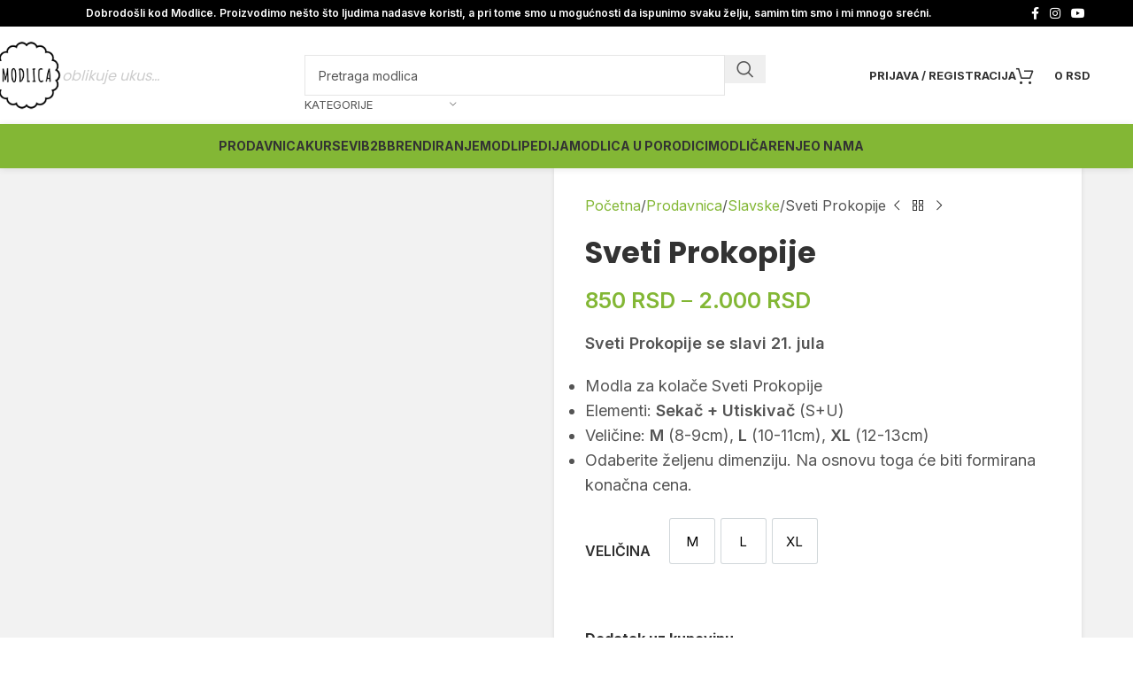

--- FILE ---
content_type: text/html; charset=UTF-8
request_url: https://www.modlica.com/prodavnica/sveti-prokopije/
body_size: 46187
content:
<!DOCTYPE html>
<html lang="sr-RS">
<head>
	<meta charset="UTF-8">
	<link rel="profile" href="https://gmpg.org/xfn/11">
	

	<meta name='robots' content='index, follow, max-image-preview:large, max-snippet:-1, max-video-preview:-1' />
	<style>img:is([sizes="auto" i], [sizes^="auto," i]) { contain-intrinsic-size: 3000px 1500px }</style>
	
<!-- Google Tag Manager by PYS -->
    
<!-- End Google Tag Manager by PYS -->
	<!-- This site is optimized with the Yoast SEO Premium plugin v25.5 (Yoast SEO v25.5) - https://yoast.com/wordpress/plugins/seo/ -->
	<title>3D modla za kolače Sveti Prokopije | MODLICA</title>
	<meta name="description" content="Sveti Prokopije se slavi 21. jula Modla za kolače Sveti Prokopije Elementi: Sekač + Utiskivač (S+U) Veličine: M (8-9cm), L (10-11cm), XL (12-13cm) Odaberite željenu dimenziju. Na osnovu toga će biti formirana konačna cena." />
	<link rel="canonical" href="https://www.modlica.com/prodavnica/sveti-prokopije/" />
	<meta property="og:locale" content="sr_RS" />
	<meta property="og:type" content="product" />
	<meta property="og:title" content="3D modla za kolače Sveti Prokopije | MODLICA" />
	<meta property="og:description" content="Sveti Prokopije se slavi 21. jula   Modla za kolače Sveti Prokopije  Elementi: Sekač + Utiskivač (S+U)  Veličine: M (8-9cm), L (10-11cm), XL (12-13cm)  Odaberite željenu dimenziju. Na osnovu toga će biti formirana konačna cena." />
	<meta property="og:url" content="https://www.modlica.com/prodavnica/sveti-prokopije/" />
	<meta property="og:site_name" content="MODLICA" />
	<meta property="article:modified_time" content="2023-09-22T16:24:46+00:00" />
	<meta property="og:image" content="https://www.modlica.com/wp-content/uploads/2023/02/SL-1535_resize.jpg" />
	<meta property="og:image:width" content="800" />
	<meta property="og:image:height" content="800" />
	<meta property="og:image:type" content="image/jpeg" />
	<meta name="twitter:card" content="summary_large_image" />
	<meta name="twitter:label1" content="Availability" />
	<meta name="twitter:data1" content="In stock" />
	<script type="application/ld+json" class="yoast-schema-graph">{"@context":"https://schema.org","@graph":[{"@type":["WebPage","ItemPage"],"@id":"https://www.modlica.com/prodavnica/sveti-prokopije/","url":"https://www.modlica.com/prodavnica/sveti-prokopije/","name":"3D modla za kolače Sveti Prokopije | MODLICA","isPartOf":{"@id":"https://www.modlica.com/#website"},"primaryImageOfPage":{"@id":"https://www.modlica.com/prodavnica/sveti-prokopije/#primaryimage"},"image":{"@id":"https://www.modlica.com/prodavnica/sveti-prokopije/#primaryimage"},"thumbnailUrl":"https://www.modlica.com/wp-content/uploads/2023/02/SL-1535_resize.jpg","breadcrumb":{"@id":"https://www.modlica.com/prodavnica/sveti-prokopije/#breadcrumb"},"inLanguage":"sr-RS","potentialAction":{"@type":"BuyAction","target":"https://www.modlica.com/prodavnica/sveti-prokopije/"}},{"@type":"ImageObject","inLanguage":"sr-RS","@id":"https://www.modlica.com/prodavnica/sveti-prokopije/#primaryimage","url":"https://www.modlica.com/wp-content/uploads/2023/02/SL-1535_resize.jpg","contentUrl":"https://www.modlica.com/wp-content/uploads/2023/02/SL-1535_resize.jpg","width":800,"height":800},{"@type":"BreadcrumbList","@id":"https://www.modlica.com/prodavnica/sveti-prokopije/#breadcrumb","itemListElement":[{"@type":"ListItem","position":1,"name":"Prodavnica","item":"https://www.modlica.com/prodavnica/"},{"@type":"ListItem","position":2,"name":"Slavske","item":"https://www.modlica.com/kategorija/slavske/"},{"@type":"ListItem","position":3,"name":"Sveti Prokopije"}]},{"@type":"WebSite","@id":"https://www.modlica.com/#website","url":"https://www.modlica.com/","name":"MODLICA","description":"3D Modle za kolače koje oblikuju ukus","publisher":{"@id":"https://www.modlica.com/#organization"},"potentialAction":[{"@type":"SearchAction","target":{"@type":"EntryPoint","urlTemplate":"https://www.modlica.com/?s={search_term_string}"},"query-input":{"@type":"PropertyValueSpecification","valueRequired":true,"valueName":"search_term_string"}}],"inLanguage":"sr-RS"},{"@type":"Organization","@id":"https://www.modlica.com/#organization","name":"Modlica","url":"https://www.modlica.com/","logo":{"@type":"ImageObject","inLanguage":"sr-RS","@id":"https://www.modlica.com/#/schema/logo/image/","url":"https://www.modlica.com/wp-content/uploads/2017/10/Logo-Modlica.png","contentUrl":"https://www.modlica.com/wp-content/uploads/2017/10/Logo-Modlica.png","width":120,"height":119,"caption":"Modlica"},"image":{"@id":"https://www.modlica.com/#/schema/logo/image/"},"sameAs":["https://www.facebook.com/modlica/","https://www.instagram.com/modlica/"]}]}</script>
	<meta property="og:availability" content="instock" />
	<meta property="product:availability" content="instock" />
	<meta property="product:retailer_item_id" content="SL1535" />
	<meta property="product:condition" content="new" />
	<!-- / Yoast SEO Premium plugin. -->


<script type='application/javascript' id='pys-version-script'>console.log('PixelYourSite PRO version 12.2.4');</script>
<link rel='dns-prefetch' href='//fonts.googleapis.com' />
<link rel='dns-prefetch' href='//hcaptcha.com' />
<link rel='stylesheet' id='responsive-lightbox-swipebox-css' href='https://www.modlica.com/wp-content/plugins/responsive-lightbox/assets/swipebox/swipebox.min.css?ver=1.5.2' type='text/css' media='all' />
<link rel='stylesheet' id='tutor-icon-css' href='https://www.modlica.com/wp-content/plugins/tutor/assets/css/tutor-icon.min.css?ver=3.8.3' type='text/css' media='all' />
<link rel='stylesheet' id='tutor-css' href='https://www.modlica.com/wp-content/plugins/tutor/assets/css/tutor.min.css?ver=3.8.3' type='text/css' media='all' />
<link rel='stylesheet' id='tutor-frontend-css' href='https://www.modlica.com/wp-content/plugins/tutor/assets/css/tutor-front.min.css?ver=3.8.3' type='text/css' media='all' />
<style id='tutor-frontend-inline-css' type='text/css'>
.mce-notification.mce-notification-error{display: none !important;}
:root{--tutor-color-primary:#83b735;--tutor-color-primary-rgb:131, 183, 53;--tutor-color-primary-hover:#83b735;--tutor-color-primary-hover-rgb:131, 183, 53;--tutor-body-color:#242424;--tutor-body-color-rgb:36, 36, 36;--tutor-border-color:#cccccc;--tutor-border-color-rgb:204, 204, 204;--tutor-color-gray:#d4d4d4;--tutor-color-gray-rgb:212, 212, 212;}
</style>
<link rel='stylesheet' id='tutor-prism-css-css' href='https://www.modlica.com/wp-content/plugins/tutor-pro/assets/lib/codesample/prism.css?ver=3.8.3' type='text/css' media='all' />
<link rel='stylesheet' id='tutor-pro-front-css' href='https://www.modlica.com/wp-content/plugins/tutor-pro/assets/css/front.css?ver=3.8.3' type='text/css' media='all' />
<link rel='stylesheet' id='npintesacss-css' href='https://www.modlica.com/wp-content/plugins/woocommerce-np-intesa-payment/css/style.css?ver=1.6.195' type='text/css' media='all' />
<link rel='stylesheet' id='woocommerce-pdf-invoices-css' href='https://www.modlica.com/wp-content/plugins/woocommerce-ultimate-pdf-invoices/public/css/woocommerce-pdf-invoices-public.css?ver=1.3.16' type='text/css' media='all' />
<style id='woocommerce-inline-inline-css' type='text/css'>
.woocommerce form .form-row .required { visibility: visible; }
</style>
<link rel='stylesheet' id='wcct_public_css-css' href='https://www.modlica.com/wp-content/plugins/finale-woocommerce-sales-countdown-timer-discount-plugin/assets/css/wcct_combined.css?ver=2.17.1' type='text/css' media='all' />
<link rel='stylesheet' id='wccf-field-styles-css' href='https://www.modlica.com/wp-content/plugins/woocommerce-custom-fields/assets/css/fields.css?ver=2.3.4' type='text/css' media='all' />
<link rel='stylesheet' id='rightpress-datetimepicker-styles-css' href='https://www.modlica.com/wp-content/plugins/woocommerce-custom-fields/rightpress/components/rightpress-assets-component/assets/datetimepicker/assets/css/jquery.datetimepicker.min.css?ver=1021' type='text/css' media='all' />
<link rel='stylesheet' id='wccf-frontend-styles-css' href='https://www.modlica.com/wp-content/plugins/woocommerce-custom-fields/assets/css/frontend.css?ver=2.3.4' type='text/css' media='all' />
<link rel='stylesheet' id='wppopups-base-css' href='https://www.modlica.com/wp-content/plugins/wp-popups-lite/src/assets/css/wppopups-base.css?ver=2.2.0.3' type='text/css' media='all' />
<link rel='stylesheet' id='select2-css' href='https://www.modlica.com/wp-content/plugins/woocommerce/assets/css/select2.css?ver=10.1.2' type='text/css' media='all' />
<link rel='stylesheet' id='thwvsf-public-style-css' href='https://www.modlica.com/wp-content/plugins/product-variation-swatches-for-woocommerce/public/assets/css/thwvsf-public.min.css?ver=6.8.3' type='text/css' media='all' />
<style id='thwvsf-public-style-inline-css' type='text/css'>

       		.thwvsf-wrapper-ul .thwvsf-wrapper-item-li.attr_swatch_design_default {
               	width: 50px; 
               	border-radius: 2px; 
               	height:  50px;
               	box-shadow: 0 0 0 1px #d1d7da; 
           	}
           	.thwvsf-wrapper-ul .thwvsf-wrapper-item-li.thwvsf-label-li.attr_swatch_design_default{
               	width: 50px; 
               	height:  50px;
               	color: #000;
               	background-color: #fff;
           	}
           	.thwvsf-wrapper-ul .thwvsf-label-li.attr_swatch_design_default .thwvsf-item-span.item-span-text{
           		font-size: 15px;
           	}
			.thwvsf-wrapper-ul .thwvsf-tooltip .tooltiptext.tooltip_swatch_design_default {
					background-color: #000000;
					color : #ffffff;
			}
			.thwvsf-wrapper-ul .thwvsf-tooltip .tooltiptext.tooltip_swatch_design_default::after{
					border-color: #000000 transparent transparent;
			}
			.thwvsf-wrapper-ul .thwvsf-wrapper-item-li.attr_swatch_design_default.thwvsf-selected, .thwvsf-wrapper-ul .thwvsf-wrapper-item-li.attr_swatch_design_default.thwvsf-selected:hover{
			    -webkit-box-shadow: 0 0 0 2px #827d7d;
			    box-shadow: 0 0 0 2px #827d7d;
			}
			.thwvsf-wrapper-ul .thwvsf-wrapper-item-li.attr_swatch_design_default:hover{
				-webkit-box-shadow: 0 0 0 3px #aaaaaa;
				box-shadow: 0 0 0 3px #aaaaaa;
			}
		
			.thwvsf-wrapper-ul .thwvsf-wrapper-item-li.thwvsf-label-li.attr_swatch_design_default.thwvsf-selected:after {
				content: '';
			}
		

       		.thwvsf-wrapper-ul .thwvsf-wrapper-item-li.attr_swatch_design_1 {
               	width: 45px; 
               	border-radius: 2px; 
               	height:  45px;
               	box-shadow: 0 0 0 1px #d1d7da; 
           	}
           	.thwvsf-wrapper-ul .thwvsf-wrapper-item-li.thwvsf-label-li.attr_swatch_design_1{
               	width: auto; 
               	height:  45px;
               	color: #000;
               	background-color: #fff;
           	}
           	.thwvsf-wrapper-ul .thwvsf-label-li.attr_swatch_design_1 .thwvsf-item-span.item-span-text{
           		font-size: 16px;
           	}
			.thwvsf-wrapper-ul .thwvsf-tooltip .tooltiptext.tooltip_swatch_design_1 {
					background-color: #000000;
					color : #ffffff;
			}
			.thwvsf-wrapper-ul .thwvsf-tooltip .tooltiptext.tooltip_swatch_design_1::after{
					border-color: #000000 transparent transparent;
			}
			.thwvsf-wrapper-ul .thwvsf-wrapper-item-li.attr_swatch_design_1.thwvsf-selected, .thwvsf-wrapper-ul .thwvsf-wrapper-item-li.attr_swatch_design_1.thwvsf-selected:hover{
			    -webkit-box-shadow: 0 0 0 2px #827d7d;
			    box-shadow: 0 0 0 2px #827d7d;
			}
			.thwvsf-wrapper-ul .thwvsf-wrapper-item-li.attr_swatch_design_1:hover{
				-webkit-box-shadow: 0 0 0 3px #aaaaaa;
				box-shadow: 0 0 0 3px #aaaaaa;
			}
		
			.thwvsf-wrapper-ul .thwvsf-wrapper-item-li.thwvsf-label-li.attr_swatch_design_1.thwvsf-selected:after {
				content: '';
			}
		

       		.thwvsf-wrapper-ul .thwvsf-wrapper-item-li.attr_swatch_design_2 {
               	width: 45px; 
               	border-radius: 2px; 
               	height:  45px;
               	box-shadow: 0 0 0 1px #d1d7da; 
           	}
           	.thwvsf-wrapper-ul .thwvsf-wrapper-item-li.thwvsf-label-li.attr_swatch_design_2{
               	width: auto; 
               	height:  45px;
               	color: #000;
               	background-color: #fff;
           	}
           	.thwvsf-wrapper-ul .thwvsf-label-li.attr_swatch_design_2 .thwvsf-item-span.item-span-text{
           		font-size: 16px;
           	}
			.thwvsf-wrapper-ul .thwvsf-tooltip .tooltiptext.tooltip_swatch_design_2 {
					background-color: #000000;
					color : #ffffff;
			}
			.thwvsf-wrapper-ul .thwvsf-tooltip .tooltiptext.tooltip_swatch_design_2::after{
					border-color: #000000 transparent transparent;
			}
			.thwvsf-wrapper-ul .thwvsf-wrapper-item-li.attr_swatch_design_2.thwvsf-selected, .thwvsf-wrapper-ul .thwvsf-wrapper-item-li.attr_swatch_design_2.thwvsf-selected:hover{
			    -webkit-box-shadow: 0 0 0 2px #827d7d;
			    box-shadow: 0 0 0 2px #827d7d;
			}
			.thwvsf-wrapper-ul .thwvsf-wrapper-item-li.attr_swatch_design_2:hover{
				-webkit-box-shadow: 0 0 0 3px #aaaaaa;
				box-shadow: 0 0 0 3px #aaaaaa;
			}
		
			.thwvsf-wrapper-ul .thwvsf-wrapper-item-li.thwvsf-label-li.attr_swatch_design_2.thwvsf-selected:after {
				content: '';
			}
		

       		.thwvsf-wrapper-ul .thwvsf-wrapper-item-li.attr_swatch_design_3 {
               	width: 45px; 
               	border-radius: 2px; 
               	height:  45px;
               	box-shadow: 0 0 0 1px #d1d7da; 
           	}
           	.thwvsf-wrapper-ul .thwvsf-wrapper-item-li.thwvsf-label-li.attr_swatch_design_3{
               	width: auto; 
               	height:  45px;
               	color: #000;
               	background-color: #fff;
           	}
           	.thwvsf-wrapper-ul .thwvsf-label-li.attr_swatch_design_3 .thwvsf-item-span.item-span-text{
           		font-size: 16px;
           	}
			.thwvsf-wrapper-ul .thwvsf-tooltip .tooltiptext.tooltip_swatch_design_3 {
					background-color: #000000;
					color : #ffffff;
			}
			.thwvsf-wrapper-ul .thwvsf-tooltip .tooltiptext.tooltip_swatch_design_3::after{
					border-color: #000000 transparent transparent;
			}
			.thwvsf-wrapper-ul .thwvsf-wrapper-item-li.attr_swatch_design_3.thwvsf-selected, .thwvsf-wrapper-ul .thwvsf-wrapper-item-li.attr_swatch_design_3.thwvsf-selected:hover{
			    -webkit-box-shadow: 0 0 0 2px #827d7d;
			    box-shadow: 0 0 0 2px #827d7d;
			}
			.thwvsf-wrapper-ul .thwvsf-wrapper-item-li.attr_swatch_design_3:hover{
				-webkit-box-shadow: 0 0 0 3px #aaaaaa;
				box-shadow: 0 0 0 3px #aaaaaa;
			}
		
			.thwvsf-wrapper-ul .thwvsf-wrapper-item-li.thwvsf-label-li.attr_swatch_design_3.thwvsf-selected:after {
				content: '';
			}
		
</style>
<link rel='stylesheet' id='wcrs-main-css' href='https://www.modlica.com/wp-content/plugins/serbian-addons-for-woocommerce/dist/styles/main_17e3b.css?ver=3.1.10' type='text/css' media='all' />
<link rel='stylesheet' id='js_composer_front-css' href='https://www.modlica.com/wp-content/plugins/js_composer/assets/css/js_composer.min.css?ver=7.9' type='text/css' media='all' />
<link rel='stylesheet' id='wd-style-base-css' href='https://www.modlica.com/wp-content/themes/mdl22/css/parts/base.min.css?ver=8.2.7' type='text/css' media='all' />
<link rel='stylesheet' id='wd-helpers-wpb-elem-css' href='https://www.modlica.com/wp-content/themes/mdl22/css/parts/helpers-wpb-elem.min.css?ver=8.2.7' type='text/css' media='all' />
<link rel='stylesheet' id='wd-lazy-loading-css' href='https://www.modlica.com/wp-content/themes/mdl22/css/parts/opt-lazy-load.min.css?ver=8.2.7' type='text/css' media='all' />
<link rel='stylesheet' id='wd-wpbakery-base-css' href='https://www.modlica.com/wp-content/themes/mdl22/css/parts/int-wpb-base.min.css?ver=8.2.7' type='text/css' media='all' />
<link rel='stylesheet' id='wd-wpbakery-base-deprecated-css' href='https://www.modlica.com/wp-content/themes/mdl22/css/parts/int-wpb-base-deprecated.min.css?ver=8.2.7' type='text/css' media='all' />
<link rel='stylesheet' id='wd-woocommerce-base-css' href='https://www.modlica.com/wp-content/themes/mdl22/css/parts/woocommerce-base.min.css?ver=8.2.7' type='text/css' media='all' />
<link rel='stylesheet' id='wd-mod-star-rating-css' href='https://www.modlica.com/wp-content/themes/mdl22/css/parts/mod-star-rating.min.css?ver=8.2.7' type='text/css' media='all' />
<link rel='stylesheet' id='wd-woocommerce-block-notices-css' href='https://www.modlica.com/wp-content/themes/mdl22/css/parts/woo-mod-block-notices.min.css?ver=8.2.7' type='text/css' media='all' />
<link rel='stylesheet' id='wd-woo-mod-quantity-css' href='https://www.modlica.com/wp-content/themes/mdl22/css/parts/woo-mod-quantity.min.css?ver=8.2.7' type='text/css' media='all' />
<link rel='stylesheet' id='wd-woo-opt-free-progress-bar-css' href='https://www.modlica.com/wp-content/themes/mdl22/css/parts/woo-opt-free-progress-bar.min.css?ver=8.2.7' type='text/css' media='all' />
<link rel='stylesheet' id='wd-woo-mod-progress-bar-css' href='https://www.modlica.com/wp-content/themes/mdl22/css/parts/woo-mod-progress-bar.min.css?ver=8.2.7' type='text/css' media='all' />
<link rel='stylesheet' id='wd-woo-single-prod-el-base-css' href='https://www.modlica.com/wp-content/themes/mdl22/css/parts/woo-single-prod-el-base.min.css?ver=8.2.7' type='text/css' media='all' />
<link rel='stylesheet' id='wd-woo-mod-stock-status-css' href='https://www.modlica.com/wp-content/themes/mdl22/css/parts/woo-mod-stock-status.min.css?ver=8.2.7' type='text/css' media='all' />
<link rel='stylesheet' id='wd-woo-opt-hide-larger-price-css' href='https://www.modlica.com/wp-content/themes/mdl22/css/parts/woo-opt-hide-larger-price.min.css?ver=8.2.7' type='text/css' media='all' />
<link rel='stylesheet' id='wd-woo-mod-shop-attributes-css' href='https://www.modlica.com/wp-content/themes/mdl22/css/parts/woo-mod-shop-attributes.min.css?ver=8.2.7' type='text/css' media='all' />
<link rel='stylesheet' id='wd-header-base-css' href='https://www.modlica.com/wp-content/themes/mdl22/css/parts/header-base.min.css?ver=8.2.7' type='text/css' media='all' />
<link rel='stylesheet' id='wd-mod-tools-css' href='https://www.modlica.com/wp-content/themes/mdl22/css/parts/mod-tools.min.css?ver=8.2.7' type='text/css' media='all' />
<link rel='stylesheet' id='wd-header-elements-base-css' href='https://www.modlica.com/wp-content/themes/mdl22/css/parts/header-el-base.min.css?ver=8.2.7' type='text/css' media='all' />
<link rel='stylesheet' id='wd-social-icons-css' href='https://www.modlica.com/wp-content/themes/mdl22/css/parts/el-social-icons.min.css?ver=8.2.7' type='text/css' media='all' />
<link rel='stylesheet' id='wd-header-search-css' href='https://www.modlica.com/wp-content/themes/mdl22/css/parts/header-el-search.min.css?ver=8.2.7' type='text/css' media='all' />
<link rel='stylesheet' id='wd-header-search-form-css' href='https://www.modlica.com/wp-content/themes/mdl22/css/parts/header-el-search-form.min.css?ver=8.2.7' type='text/css' media='all' />
<link rel='stylesheet' id='wd-wd-search-form-css' href='https://www.modlica.com/wp-content/themes/mdl22/css/parts/wd-search-form.min.css?ver=8.2.7' type='text/css' media='all' />
<link rel='stylesheet' id='wd-wd-search-results-css' href='https://www.modlica.com/wp-content/themes/mdl22/css/parts/wd-search-results.min.css?ver=8.2.7' type='text/css' media='all' />
<link rel='stylesheet' id='wd-wd-search-dropdown-css' href='https://www.modlica.com/wp-content/themes/mdl22/css/parts/wd-search-dropdown.min.css?ver=8.2.7' type='text/css' media='all' />
<link rel='stylesheet' id='wd-wd-search-cat-css' href='https://www.modlica.com/wp-content/themes/mdl22/css/parts/wd-search-cat.min.css?ver=8.2.7' type='text/css' media='all' />
<link rel='stylesheet' id='wd-woo-mod-login-form-css' href='https://www.modlica.com/wp-content/themes/mdl22/css/parts/woo-mod-login-form.min.css?ver=8.2.7' type='text/css' media='all' />
<link rel='stylesheet' id='wd-header-my-account-css' href='https://www.modlica.com/wp-content/themes/mdl22/css/parts/header-el-my-account.min.css?ver=8.2.7' type='text/css' media='all' />
<link rel='stylesheet' id='wd-header-cart-side-css' href='https://www.modlica.com/wp-content/themes/mdl22/css/parts/header-el-cart-side.min.css?ver=8.2.7' type='text/css' media='all' />
<link rel='stylesheet' id='wd-header-cart-css' href='https://www.modlica.com/wp-content/themes/mdl22/css/parts/header-el-cart.min.css?ver=8.2.7' type='text/css' media='all' />
<link rel='stylesheet' id='wd-widget-shopping-cart-css' href='https://www.modlica.com/wp-content/themes/mdl22/css/parts/woo-widget-shopping-cart.min.css?ver=8.2.7' type='text/css' media='all' />
<link rel='stylesheet' id='wd-widget-product-list-css' href='https://www.modlica.com/wp-content/themes/mdl22/css/parts/woo-widget-product-list.min.css?ver=8.2.7' type='text/css' media='all' />
<link rel='stylesheet' id='wd-header-mobile-nav-dropdown-css' href='https://www.modlica.com/wp-content/themes/mdl22/css/parts/header-el-mobile-nav-dropdown.min.css?ver=8.2.7' type='text/css' media='all' />
<link rel='stylesheet' id='wd-page-title-css' href='https://www.modlica.com/wp-content/themes/mdl22/css/parts/page-title.min.css?ver=8.2.7' type='text/css' media='all' />
<link rel='stylesheet' id='wd-woo-single-prod-predefined-css' href='https://www.modlica.com/wp-content/themes/mdl22/css/parts/woo-single-prod-predefined.min.css?ver=8.2.7' type='text/css' media='all' />
<link rel='stylesheet' id='wd-woo-single-prod-and-quick-view-predefined-css' href='https://www.modlica.com/wp-content/themes/mdl22/css/parts/woo-single-prod-and-quick-view-predefined.min.css?ver=8.2.7' type='text/css' media='all' />
<link rel='stylesheet' id='wd-woo-single-prod-el-tabs-predefined-css' href='https://www.modlica.com/wp-content/themes/mdl22/css/parts/woo-single-prod-el-tabs-predefined.min.css?ver=8.2.7' type='text/css' media='all' />
<link rel='stylesheet' id='wd-woo-single-prod-opt-base-css' href='https://www.modlica.com/wp-content/themes/mdl22/css/parts/woo-single-prod-opt-base.min.css?ver=8.2.7' type='text/css' media='all' />
<link rel='stylesheet' id='wd-woo-single-prod-el-gallery-css' href='https://www.modlica.com/wp-content/themes/mdl22/css/parts/woo-single-prod-el-gallery.min.css?ver=8.2.7' type='text/css' media='all' />
<link rel='stylesheet' id='wd-woo-single-prod-el-gallery-opt-thumb-grid-lg-css' href='https://www.modlica.com/wp-content/themes/mdl22/css/parts/woo-single-prod-el-gallery-opt-thumb-grid.min.css?ver=8.2.7' type='text/css' media='(min-width: 1025px)' />
<link rel='stylesheet' id='wd-swiper-css' href='https://www.modlica.com/wp-content/themes/mdl22/css/parts/lib-swiper.min.css?ver=8.2.7' type='text/css' media='all' />
<link rel='stylesheet' id='wd-swiper-arrows-css' href='https://www.modlica.com/wp-content/themes/mdl22/css/parts/lib-swiper-arrows.min.css?ver=8.2.7' type='text/css' media='all' />
<link rel='stylesheet' id='wd-woo-single-prod-el-navigation-css' href='https://www.modlica.com/wp-content/themes/mdl22/css/parts/woo-single-prod-el-navigation.min.css?ver=8.2.7' type='text/css' media='all' />
<link rel='stylesheet' id='wd-woo-mod-variation-form-css' href='https://www.modlica.com/wp-content/themes/mdl22/css/parts/woo-mod-variation-form.min.css?ver=8.2.7' type='text/css' media='all' />
<link rel='stylesheet' id='wd-woo-mod-swatches-base-css' href='https://www.modlica.com/wp-content/themes/mdl22/css/parts/woo-mod-swatches-base.min.css?ver=8.2.7' type='text/css' media='all' />
<link rel='stylesheet' id='wd-woo-mod-variation-form-single-css' href='https://www.modlica.com/wp-content/themes/mdl22/css/parts/woo-mod-variation-form-single.min.css?ver=8.2.7' type='text/css' media='all' />
<link rel='stylesheet' id='wd-woo-mod-swatches-style-1-css' href='https://www.modlica.com/wp-content/themes/mdl22/css/parts/woo-mod-swatches-style-1.min.css?ver=8.2.7' type='text/css' media='all' />
<link rel='stylesheet' id='wd-woo-mod-swatches-dis-1-css' href='https://www.modlica.com/wp-content/themes/mdl22/css/parts/woo-mod-swatches-dis-style-1.min.css?ver=8.2.7' type='text/css' media='all' />
<link rel='stylesheet' id='wd-tabs-css' href='https://www.modlica.com/wp-content/themes/mdl22/css/parts/el-tabs.min.css?ver=8.2.7' type='text/css' media='all' />
<link rel='stylesheet' id='wd-woo-single-prod-el-tabs-opt-layout-tabs-css' href='https://www.modlica.com/wp-content/themes/mdl22/css/parts/woo-single-prod-el-tabs-opt-layout-tabs.min.css?ver=8.2.7' type='text/css' media='all' />
<link rel='stylesheet' id='wd-accordion-css' href='https://www.modlica.com/wp-content/themes/mdl22/css/parts/el-accordion.min.css?ver=8.2.7' type='text/css' media='all' />
<link rel='stylesheet' id='wd-accordion-elem-wpb-css' href='https://www.modlica.com/wp-content/themes/mdl22/css/parts/el-accordion-wpb-elem.min.css?ver=8.2.7' type='text/css' media='all' />
<link rel='stylesheet' id='wd-product-loop-css' href='https://www.modlica.com/wp-content/themes/mdl22/css/parts/woo-product-loop.min.css?ver=8.2.7' type='text/css' media='all' />
<link rel='stylesheet' id='wd-product-loop-icons-css' href='https://www.modlica.com/wp-content/themes/mdl22/css/parts/woo-product-loop-icons.min.css?ver=8.2.7' type='text/css' media='all' />
<link rel='stylesheet' id='wd-woo-opt-stretch-cont-css' href='https://www.modlica.com/wp-content/themes/mdl22/css/parts/woo-opt-stretch-cont.min.css?ver=8.2.7' type='text/css' media='all' />
<link rel='stylesheet' id='wd-bordered-product-css' href='https://www.modlica.com/wp-content/themes/mdl22/css/parts/woo-opt-bordered-product.min.css?ver=8.2.7' type='text/css' media='all' />
<link rel='stylesheet' id='wd-swiper-pagin-css' href='https://www.modlica.com/wp-content/themes/mdl22/css/parts/lib-swiper-pagin.min.css?ver=8.2.7' type='text/css' media='all' />
<link rel='stylesheet' id='wd-footer-base-css' href='https://www.modlica.com/wp-content/themes/mdl22/css/parts/footer-base.min.css?ver=8.2.7' type='text/css' media='all' />
<link rel='stylesheet' id='wd-woo-mod-product-labels-css' href='https://www.modlica.com/wp-content/themes/mdl22/css/parts/woo-mod-product-labels.min.css?ver=8.2.7' type='text/css' media='all' />
<link rel='stylesheet' id='wd-woo-mod-product-labels-rect-css' href='https://www.modlica.com/wp-content/themes/mdl22/css/parts/woo-mod-product-labels-rect.min.css?ver=8.2.7' type='text/css' media='all' />
<link rel='stylesheet' id='wd-dividers-css' href='https://www.modlica.com/wp-content/themes/mdl22/css/parts/el-row-divider.min.css?ver=8.2.7' type='text/css' media='all' />
<link rel='stylesheet' id='wd-widget-tag-cloud-css' href='https://www.modlica.com/wp-content/themes/mdl22/css/parts/widget-tag-cloud.min.css?ver=8.2.7' type='text/css' media='all' />
<link rel='stylesheet' id='wd-widget-nav-css' href='https://www.modlica.com/wp-content/themes/mdl22/css/parts/widget-nav.min.css?ver=8.2.7' type='text/css' media='all' />
<link rel='stylesheet' id='wd-social-icons-styles-css' href='https://www.modlica.com/wp-content/themes/mdl22/css/parts/el-social-styles.min.css?ver=8.2.7' type='text/css' media='all' />
<link rel='stylesheet' id='wd-scroll-top-css' href='https://www.modlica.com/wp-content/themes/mdl22/css/parts/opt-scrolltotop.min.css?ver=8.2.7' type='text/css' media='all' />
<link rel='stylesheet' id='wd-mod-nav-menu-label-css' href='https://www.modlica.com/wp-content/themes/mdl22/css/parts/mod-nav-menu-label.min.css?ver=8.2.7' type='text/css' media='all' />
<link rel='stylesheet' id='wd-header-my-account-sidebar-css' href='https://www.modlica.com/wp-content/themes/mdl22/css/parts/header-el-my-account-sidebar.min.css?ver=8.2.7' type='text/css' media='all' />
<link rel='stylesheet' id='wd-sticky-social-buttons-css' href='https://www.modlica.com/wp-content/themes/mdl22/css/parts/opt-sticky-social.min.css?ver=8.2.7' type='text/css' media='all' />
<link rel='stylesheet' id='wd-bottom-toolbar-css' href='https://www.modlica.com/wp-content/themes/mdl22/css/parts/opt-bottom-toolbar.min.css?ver=8.2.7' type='text/css' media='all' />
<link rel='stylesheet' id='xts-style-theme_settings_default-css' href='https://www.modlica.com/wp-content/uploads/2025/09/xts-theme_settings_default-1757763358.css?ver=8.2.7' type='text/css' media='all' />
<link rel='stylesheet' id='xts-google-fonts-css' href='https://fonts.googleapis.com/css?family=Inter%3A400%2C600%2C700%7CPoppins%3A400%2C600%2C700&#038;ver=8.2.7' type='text/css' media='all' />
<script type="text/template" id="tmpl-variation-template">
	<div class="woocommerce-variation-description">{{{ data.variation.variation_description }}}</div>
	<div class="woocommerce-variation-price">{{{ data.variation.price_html }}}</div>
	<div class="woocommerce-variation-availability">{{{ data.variation.availability_html }}}</div>
</script>
<script type="text/template" id="tmpl-unavailable-variation-template">
	<p role="alert">Žao nam je, ovaj proizvod nije dostupan. Odaberite drugu kombinaciju.</p>
</script>


























<!-- Start WooCommerce Google Analytics Pro -->
		
		<!-- end WooCommerce Google Analytics Pro -->
		<link rel="https://api.w.org/" href="https://www.modlica.com/wp-json/" /><link rel="alternate" title="JSON" type="application/json" href="https://www.modlica.com/wp-json/wp/v2/product/38292" /><link rel="alternate" title="oEmbed (JSON)" type="application/json+oembed" href="https://www.modlica.com/wp-json/oembed/1.0/embed?url=https%3A%2F%2Fwww.modlica.com%2Fprodavnica%2Fsveti-prokopije%2F" />
<link rel="alternate" title="oEmbed (XML)" type="text/xml+oembed" href="https://www.modlica.com/wp-json/oembed/1.0/embed?url=https%3A%2F%2Fwww.modlica.com%2Fprodavnica%2Fsveti-prokopije%2F&#038;format=xml" />
<style>
.h-captcha{position:relative;display:block;margin-bottom:2rem;padding:0;clear:both}.h-captcha[data-size="normal"]{width:303px;height:78px}.h-captcha[data-size="compact"]{width:164px;height:144px}.h-captcha[data-size="invisible"]{display:none}.h-captcha iframe{z-index:1}.h-captcha::before{content:"";display:block;position:absolute;top:0;left:0;background:url(https://www.modlica.com/wp-content/plugins/hcaptcha-for-forms-and-more/assets/images/hcaptcha-div-logo.svg) no-repeat;border:1px solid #fff0;border-radius:4px;box-sizing:border-box}.h-captcha::after{content:"If you see this message, hCaptcha failed to load due to site errors.";font:13px/1.35 system-ui,-apple-system,Segoe UI,Roboto,Arial,sans-serif;display:block;position:absolute;top:0;left:0;box-sizing:border-box;color:red;opacity:0}.h-captcha:not(:has(iframe))::after{animation:hcap-msg-fade-in .3s ease forwards;animation-delay:2s}.h-captcha:has(iframe)::after{animation:none;opacity:0}@keyframes hcap-msg-fade-in{to{opacity:1}}.h-captcha[data-size="normal"]::before{width:300px;height:74px;background-position:94% 28%}.h-captcha[data-size="normal"]::after{padding:19px 75px 16px 10px}.h-captcha[data-size="compact"]::before{width:156px;height:136px;background-position:50% 79%}.h-captcha[data-size="compact"]::after{padding:10px 10px 16px 10px}.h-captcha[data-theme="light"]::before,body.is-light-theme .h-captcha[data-theme="auto"]::before,.h-captcha[data-theme="auto"]::before{background-color:#fafafa;border:1px solid #e0e0e0}.h-captcha[data-theme="dark"]::before,body.is-dark-theme .h-captcha[data-theme="auto"]::before,html.wp-dark-mode-active .h-captcha[data-theme="auto"]::before,html.drdt-dark-mode .h-captcha[data-theme="auto"]::before{background-image:url(https://www.modlica.com/wp-content/plugins/hcaptcha-for-forms-and-more/assets/images/hcaptcha-div-logo-white.svg);background-repeat:no-repeat;background-color:#333;border:1px solid #f5f5f5}@media (prefers-color-scheme:dark){.h-captcha[data-theme="auto"]::before{background-image:url(https://www.modlica.com/wp-content/plugins/hcaptcha-for-forms-and-more/assets/images/hcaptcha-div-logo-white.svg);background-repeat:no-repeat;background-color:#333;border:1px solid #f5f5f5}}.h-captcha[data-theme="custom"]::before{background-color:initial}.h-captcha[data-size="invisible"]::before,.h-captcha[data-size="invisible"]::after{display:none}.h-captcha iframe{position:relative}div[style*="z-index: 2147483647"] div[style*="border-width: 11px"][style*="position: absolute"][style*="pointer-events: none"]{border-style:none}
</style>
					<meta name="viewport" content="width=device-width, initial-scale=1.0, maximum-scale=1.0, user-scalable=no">
										<noscript><style>.woocommerce-product-gallery{ opacity: 1 !important; }</style></noscript>
	
<style>
span[data-name="hcap-cf7"] .h-captcha{margin-bottom:0}span[data-name="hcap-cf7"]~input[type="submit"],span[data-name="hcap-cf7"]~button[type="submit"]{margin-top:2rem}
</style>
<style>
.woocommerce-form-register .h-captcha{margin-top:2rem}
</style>
<link rel="icon" href="https://www.modlica.com/wp-content/uploads/2022/09/Logo-Modlica.png" sizes="32x32" />
<link rel="icon" href="https://www.modlica.com/wp-content/uploads/2022/09/Logo-Modlica.png" sizes="192x192" />
<link rel="apple-touch-icon" href="https://www.modlica.com/wp-content/uploads/2022/09/Logo-Modlica.png" />
<meta name="msapplication-TileImage" content="https://www.modlica.com/wp-content/uploads/2022/09/Logo-Modlica.png" />
<style>
		
		</style><noscript><style> .wpb_animate_when_almost_visible { opacity: 1; }</style></noscript>			<style id="wd-style-header_876644-css" data-type="wd-style-header_876644">
				:root{
	--wd-top-bar-h: 30px;
	--wd-top-bar-sm-h: .00001px;
	--wd-top-bar-sticky-h: .00001px;
	--wd-top-bar-brd-w: .00001px;

	--wd-header-general-h: 110px;
	--wd-header-general-sm-h: 60px;
	--wd-header-general-sticky-h: .00001px;
	--wd-header-general-brd-w: .00001px;

	--wd-header-bottom-h: 50px;
	--wd-header-bottom-sm-h: .00001px;
	--wd-header-bottom-sticky-h: .00001px;
	--wd-header-bottom-brd-w: .00001px;

	--wd-header-clone-h: 60px;

	--wd-header-brd-w: calc(var(--wd-top-bar-brd-w) + var(--wd-header-general-brd-w) + var(--wd-header-bottom-brd-w));
	--wd-header-h: calc(var(--wd-top-bar-h) + var(--wd-header-general-h) + var(--wd-header-bottom-h) + var(--wd-header-brd-w));
	--wd-header-sticky-h: calc(var(--wd-top-bar-sticky-h) + var(--wd-header-general-sticky-h) + var(--wd-header-bottom-sticky-h) + var(--wd-header-clone-h) + var(--wd-header-brd-w));
	--wd-header-sm-h: calc(var(--wd-top-bar-sm-h) + var(--wd-header-general-sm-h) + var(--wd-header-bottom-sm-h) + var(--wd-header-brd-w));
}

.whb-top-bar .wd-dropdown {
	margin-top: -5px;
}

.whb-top-bar .wd-dropdown:after {
	height: 5px;
}






.whb-header-bottom .wd-dropdown {
	margin-top: 5px;
}

.whb-header-bottom .wd-dropdown:after {
	height: 15px;
}


.whb-clone.whb-sticked .wd-dropdown:not(.sub-sub-menu) {
	margin-top: 10px;
}

.whb-clone.whb-sticked .wd-dropdown:not(.sub-sub-menu):after {
	height: 20px;
}

		
.whb-top-bar {
	background-color: rgba(0, 0, 0, 1);
}

.whb-ow9p1wof9hax9i97lqmp form.searchform {
	--wd-form-height: 46px;
}
.whb-general-header {
	border-bottom-width: 0px;border-bottom-style: solid;
}

.whb-header-bottom {
	background-color: rgba(131, 183, 53, 1);
}
			</style>
			</head>

<body class="wp-singular product-template-default single single-product postid-38292 wp-theme-mdl22 theme-mdl22 tutor-lms woocommerce woocommerce-page woocommerce-no-js wrapper-full-width  categories-accordion-on woodmart-ajax-shop-on sticky-toolbar-on hide-larger-price wpb-js-composer js-comp-ver-7.9 vc_responsive">
<script data-cfasync="false" data-pagespeed-no-defer>
	    window.dataLayerPYS = window.dataLayerPYS || [];
	</script>
<script type="text/javascript" id="jquery-core-js-extra">
/* <![CDATA[ */
var pysFacebookRest = {"restApiUrl":"https:\/\/www.modlica.com\/wp-json\/pys-facebook\/v1\/event","debug":""};
/* ]]> */
</script>
<script   type="text/javascript" src="https://www.modlica.com/wp-includes/js/jquery/jquery.min.js?ver=3.7.1" id="jquery-core-js"></script>
<script   type="text/javascript" src="https://www.modlica.com/wp-content/plugins/responsive-lightbox/assets/swipebox/jquery.swipebox.min.js?ver=1.5.2" id="responsive-lightbox-swipebox-js"></script>
<script   type="text/javascript" src="https://www.modlica.com/wp-includes/js/underscore.min.js?ver=1.13.7" id="underscore-js"></script>
<script   type="text/javascript" src="https://www.modlica.com/wp-content/plugins/responsive-lightbox/assets/infinitescroll/infinite-scroll.pkgd.min.js?ver=4.0.1" id="responsive-lightbox-infinite-scroll-js"></script>
<script   type="text/javascript" id="responsive-lightbox-js-before">
/* <![CDATA[ */
var rlArgs = {"script":"swipebox","selector":"lightbox","customEvents":"","activeGalleries":true,"animation":false,"hideCloseButtonOnMobile":false,"removeBarsOnMobile":false,"hideBars":true,"hideBarsDelay":5000,"videoMaxWidth":1080,"useSVG":true,"loopAtEnd":false,"woocommerce_gallery":false,"ajaxurl":"https:\/\/www.modlica.com\/wp-admin\/admin-ajax.php","nonce":"b1aa20348d","preview":false,"postId":38292,"scriptExtension":false};
/* ]]> */
</script>
<script   type="text/javascript" src="https://www.modlica.com/wp-content/plugins/responsive-lightbox/js/front.js?ver=2.5.3" id="responsive-lightbox-js"></script>
<script type="text/javascript" id="hlst_np_intesa-js-extra">
/* <![CDATA[ */
var NestPay = {"enqueue_script":"\/\/cdn.payments.holest.com\/ui-compatibile-js\/ui.js?uiscript=nestpay&platform=wc","ajax_url":"https:\/\/www.modlica.com\/wp-admin\/admin-ajax.php","logoHTML":"","ccHTML":"","logo":"","checkoutURL":"https:\/\/www.modlica.com\/blagajna\/","plugin_version":"1.6.195","woo_currency":"RSD","woo_currency_n":"RSD","disable_autoupdate":"","locale":"sr_RS","labels":{"method_title":"Pla\u0107anje platnom karticom","method_description":"Pla\u0107anje online prilikom naru\u010divanja.","method_title_raw":"Pla\u0107anje platnom karticom","method_description_raw":"Pla\u0107anje online prilikom naru\u010divanja."},"hidden":"no"};
/* ]]> */
</script>
<script   type="text/javascript" src="https://www.modlica.com/wp-content/plugins/woocommerce-np-intesa-payment/js/script.js?ver=1.6.195" id="hlst_np_intesa-js"></script>
<script type="text/javascript" id="wc-single-product-js-extra">
/* <![CDATA[ */
var wc_single_product_params = {"i18n_required_rating_text":"Ocenite","i18n_rating_options":["1 od 5 zvezdica","2 od 5 zvezdica","3 od 5 zvezdica","4 od 5 zvezdica","5 od 5 zvezdica"],"i18n_product_gallery_trigger_text":"Pogledajte galeriju slika preko celog ekrana","review_rating_required":"no","flexslider":{"rtl":false,"animation":"slide","smoothHeight":true,"directionNav":false,"controlNav":"thumbnails","slideshow":false,"animationSpeed":500,"animationLoop":false,"allowOneSlide":false},"zoom_enabled":"","zoom_options":[],"photoswipe_enabled":"","photoswipe_options":{"shareEl":false,"closeOnScroll":false,"history":false,"hideAnimationDuration":0,"showAnimationDuration":0},"flexslider_enabled":""};
/* ]]> */
</script>
<script   type="text/javascript" src="https://www.modlica.com/wp-content/plugins/woocommerce/assets/js/frontend/single-product.min.js?ver=10.1.2" id="wc-single-product-js" defer="defer" data-wp-strategy="defer"></script>
<script   type="text/javascript" src="https://www.modlica.com/wp-content/plugins/woocommerce/assets/js/jquery-blockui/jquery.blockUI.min.js?ver=2.7.0-wc.10.1.2" id="jquery-blockui-js" data-wp-strategy="defer"></script>
<script   type="text/javascript" src="https://www.modlica.com/wp-content/plugins/woocommerce/assets/js/js-cookie/js.cookie.min.js?ver=2.1.4-wc.10.1.2" id="js-cookie-js" defer="defer" data-wp-strategy="defer"></script>
<script type="text/javascript" id="woocommerce-js-extra">
/* <![CDATA[ */
var woocommerce_params = {"ajax_url":"\/wp-admin\/admin-ajax.php","wc_ajax_url":"\/?wc-ajax=%%endpoint%%","i18n_password_show":"Prika\u017ei lozinku","i18n_password_hide":"Sakrij lozinku"};
/* ]]> */
</script>
<script   type="text/javascript" src="https://www.modlica.com/wp-content/plugins/woocommerce/assets/js/frontend/woocommerce.min.js?ver=10.1.2" id="woocommerce-js" defer="defer" data-wp-strategy="defer"></script>
<script   type="text/javascript" src="https://www.modlica.com/wp-content/plugins/pixelyoursite-pro/dist/scripts/js.cookie-2.1.3.min.js?ver=2.1.3" id="js-cookie-pys-js"></script>
<script   type="text/javascript" src="https://www.modlica.com/wp-content/plugins/pixelyoursite-pro/dist/scripts/jquery.bind-first-0.2.3.min.js" id="jquery-bind-first-js"></script>
<script   type="text/javascript" src="https://www.modlica.com/wp-content/plugins/pixelyoursite-pro/dist/scripts/sha256.js?ver=0.11.0" id="js-sha256-js"></script>
<script   type="text/javascript" src="https://www.modlica.com/wp-content/plugins/pixelyoursite-pro/dist/scripts/tld.min.js?ver=2.3.1" id="js-tld-js"></script>
<script type="text/javascript" id="pys-js-extra">
/* <![CDATA[ */
var pysOptions = {"staticEvents":{"facebook":{"woo_view_content":[{"delay":0,"type":"static","name":"ViewContent","eventID":"a0e86a21-6a6a-4880-a206-5e9144d26c75","pixelIds":["1412110572229505"],"params":{"content_ids":["SL1535"],"content_type":"product","tags":"slava, svetac","value":"850","currency":"RSD","contents":[{"id":"SL1535","quantity":1}],"product_price":"850","content_name":"Sveti Prokopije","category_name":"Slavske","page_title":"Sveti Prokopije","post_type":"product","post_id":38292,"plugin":"PixelYourSite","event_url":"www.modlica.com\/prodavnica\/sveti-prokopije\/","user_role":"guest"},"e_id":"woo_view_content","ids":[],"hasTimeWindow":false,"timeWindow":0,"woo_order":"","edd_order":""}],"init_event":[{"delay":0,"type":"static","ajaxFire":false,"name":"PageView","eventID":"fc30442c-998d-41ac-82ba-0feced106112","pixelIds":["1412110572229505"],"params":{"categories":"Slavske","tags":"slava, svetac","page_title":"Sveti Prokopije","post_type":"product","post_id":38292,"plugin":"PixelYourSite","event_url":"www.modlica.com\/prodavnica\/sveti-prokopije\/","user_role":"guest"},"e_id":"init_event","ids":[],"hasTimeWindow":false,"timeWindow":0,"woo_order":"","edd_order":""}]},"ga":{"woo_view_content":[{"delay":0,"type":"static","unify":true,"trackingIds":["G-Q4W0HES7QE","AW-617782873"],"name":"view_item","eventID":"a0e86a21-6a6a-4880-a206-5e9144d26c75","params":{"items":[{"item_id":"38292","item_name":"Sveti Prokopije","quantity":1,"price":"850","affiliation":"MODLICA","item_category":"Slavske","id":"38292","google_business_vertical":"custom"}],"currency":"RSD","dynx_itemid":"38292","dynx_pagetype":"offerdetail","dynx_totalvalue":"850","ecomm_prodid":"38292","ecomm_pagetype":"product","event_category":"ecommerce","value":"850","page_title":"Sveti Prokopije","post_type":"product","post_id":38292,"plugin":"PixelYourSite","event_url":"www.modlica.com\/prodavnica\/sveti-prokopije\/","user_role":"guest"},"e_id":"woo_view_content","ids":[],"hasTimeWindow":false,"timeWindow":0,"woo_order":"","edd_order":""}]},"google_ads":{"woo_view_content":[{"delay":0,"type":"static","conversion_ids":["AW-617782873"],"name":"view_item","ids":["AW-617782873"],"eventID":"a0e86a21-6a6a-4880-a206-5e9144d26c75","params":{"ecomm_prodid":"38292","ecomm_pagetype":"product","event_category":"ecommerce","currency":"RSD","items":[{"id":"38292","google_business_vertical":"custom"}],"value":"850","page_title":"Sveti Prokopije","post_type":"product","post_id":38292,"plugin":"PixelYourSite","event_url":"www.modlica.com\/prodavnica\/sveti-prokopije\/","user_role":"guest"},"e_id":"woo_view_content","hasTimeWindow":false,"timeWindow":0,"woo_order":"","edd_order":""}],"init_event":[{"delay":0,"type":"static","conversion_ids":["AW-617782873"],"name":"page_view","eventID":"fc30442c-998d-41ac-82ba-0feced106112","params":{"page_title":"Sveti Prokopije","post_type":"product","post_id":38292,"plugin":"PixelYourSite","event_url":"www.modlica.com\/prodavnica\/sveti-prokopije\/","user_role":"guest"},"e_id":"init_event","ids":[],"hasTimeWindow":false,"timeWindow":0,"woo_order":"","edd_order":""}]}},"dynamicEvents":{"woo_select_content_single":{"24628":{"ga":{"delay":0,"type":"dyn","name":"select_item","trackingIds":["G-Q4W0HES7QE"],"eventID":"08b23eb5-3b64-441e-82f0-ab36a9455406","params":{"items":[{"id":"24628","name":"Sveti \u0110or\u0111e","quantity":1,"price":"850","item_list_name":"Related Products","item_list_id":"related_products","affiliation":"MODLICA","item_category":"Slavske"}],"event_category":"ecommerce","content_type":"product","page_title":"Sveti Prokopije","post_type":"product","post_id":38292,"plugin":"PixelYourSite","event_url":"www.modlica.com\/prodavnica\/sveti-prokopije\/","user_role":"guest"},"e_id":"woo_select_content_single","ids":[],"hasTimeWindow":false,"timeWindow":0,"woo_order":"","edd_order":""}},"14078":{"ga":{"delay":0,"type":"dyn","name":"select_item","trackingIds":["G-Q4W0HES7QE"],"eventID":"08b23eb5-3b64-441e-82f0-ab36a9455406","params":{"items":[{"id":"14078","name":"Slavski pe\u010dat","quantity":1,"price":"600","item_list_name":"Related Products","item_list_id":"related_products","affiliation":"MODLICA","item_category":"Slavske"}],"event_category":"ecommerce","content_type":"product","page_title":"Sveti Prokopije","post_type":"product","post_id":38292,"plugin":"PixelYourSite","event_url":"www.modlica.com\/prodavnica\/sveti-prokopije\/","user_role":"guest"},"e_id":"woo_select_content_single","ids":[],"hasTimeWindow":false,"timeWindow":0,"woo_order":"","edd_order":""}},"21957":{"ga":{"delay":0,"type":"dyn","name":"select_item","trackingIds":["G-Q4W0HES7QE"],"eventID":"08b23eb5-3b64-441e-82f0-ab36a9455406","params":{"items":[{"id":"21957","name":"Krst","quantity":1,"price":"250","item_list_name":"Related Products","item_list_id":"related_products","affiliation":"MODLICA","item_category":"Slavske"}],"event_category":"ecommerce","content_type":"product","page_title":"Sveti Prokopije","post_type":"product","post_id":38292,"plugin":"PixelYourSite","event_url":"www.modlica.com\/prodavnica\/sveti-prokopije\/","user_role":"guest"},"e_id":"woo_select_content_single","ids":[],"hasTimeWindow":false,"timeWindow":0,"woo_order":"","edd_order":""}},"23594":{"ga":{"delay":0,"type":"dyn","name":"select_item","trackingIds":["G-Q4W0HES7QE"],"eventID":"08b23eb5-3b64-441e-82f0-ab36a9455406","params":{"items":[{"id":"23594","name":"\u017dito","quantity":1,"price":"350","item_list_name":"Related Products","item_list_id":"related_products","affiliation":"MODLICA","item_category":"Slavske"}],"event_category":"ecommerce","content_type":"product","page_title":"Sveti Prokopije","post_type":"product","post_id":38292,"plugin":"PixelYourSite","event_url":"www.modlica.com\/prodavnica\/sveti-prokopije\/","user_role":"guest"},"e_id":"woo_select_content_single","ids":[],"hasTimeWindow":false,"timeWindow":0,"woo_order":"","edd_order":""}},"21079":{"ga":{"delay":0,"type":"dyn","name":"select_item","trackingIds":["G-Q4W0HES7QE"],"eventID":"08b23eb5-3b64-441e-82f0-ab36a9455406","params":{"items":[{"id":"21079","name":"Sre\u0107na slava","quantity":1,"price":"450","item_list_name":"Related Products","item_list_id":"related_products","affiliation":"MODLICA","item_category":"Slavske"}],"event_category":"ecommerce","content_type":"product","page_title":"Sveti Prokopije","post_type":"product","post_id":38292,"plugin":"PixelYourSite","event_url":"www.modlica.com\/prodavnica\/sveti-prokopije\/","user_role":"guest"},"e_id":"woo_select_content_single","ids":[],"hasTimeWindow":false,"timeWindow":0,"woo_order":"","edd_order":""}},"24903":{"ga":{"delay":0,"type":"dyn","name":"select_item","trackingIds":["G-Q4W0HES7QE"],"eventID":"08b23eb5-3b64-441e-82f0-ab36a9455406","params":{"items":[{"id":"24903","name":"Golub","quantity":1,"price":"200","item_list_name":"Related Products","item_list_id":"related_products","affiliation":"MODLICA","item_category":"Slavske"}],"event_category":"ecommerce","content_type":"product","page_title":"Sveti Prokopije","post_type":"product","post_id":38292,"plugin":"PixelYourSite","event_url":"www.modlica.com\/prodavnica\/sveti-prokopije\/","user_role":"guest"},"e_id":"woo_select_content_single","ids":[],"hasTimeWindow":false,"timeWindow":0,"woo_order":"","edd_order":""}},"23699":{"ga":{"delay":0,"type":"dyn","name":"select_item","trackingIds":["G-Q4W0HES7QE"],"eventID":"08b23eb5-3b64-441e-82f0-ab36a9455406","params":{"items":[{"id":"23699","name":"Bordura","quantity":1,"price":"500","item_list_name":"Related Products","item_list_id":"related_products","affiliation":"MODLICA","item_category":"Slavske"}],"event_category":"ecommerce","content_type":"product","page_title":"Sveti Prokopije","post_type":"product","post_id":38292,"plugin":"PixelYourSite","event_url":"www.modlica.com\/prodavnica\/sveti-prokopije\/","user_role":"guest"},"e_id":"woo_select_content_single","ids":[],"hasTimeWindow":false,"timeWindow":0,"woo_order":"","edd_order":""}},"24041":{"ga":{"delay":0,"type":"dyn","name":"select_item","trackingIds":["G-Q4W0HES7QE"],"eventID":"08b23eb5-3b64-441e-82f0-ab36a9455406","params":{"items":[{"id":"24041","name":"Sveta Petka","quantity":1,"price":"850","item_list_name":"Related Products","item_list_id":"related_products","affiliation":"MODLICA","item_category":"Slavske"}],"event_category":"ecommerce","content_type":"product","page_title":"Sveti Prokopije","post_type":"product","post_id":38292,"plugin":"PixelYourSite","event_url":"www.modlica.com\/prodavnica\/sveti-prokopije\/","user_role":"guest"},"e_id":"woo_select_content_single","ids":[],"hasTimeWindow":false,"timeWindow":0,"woo_order":"","edd_order":""}},"24409":{"ga":{"delay":0,"type":"dyn","name":"select_item","trackingIds":["G-Q4W0HES7QE"],"eventID":"08b23eb5-3b64-441e-82f0-ab36a9455406","params":{"items":[{"id":"24409","name":"Sveti Dimitrije","quantity":1,"price":"850","item_list_name":"Related Products","item_list_id":"related_products","affiliation":"MODLICA","item_category":"Slavske"}],"event_category":"ecommerce","content_type":"product","page_title":"Sveti Prokopije","post_type":"product","post_id":38292,"plugin":"PixelYourSite","event_url":"www.modlica.com\/prodavnica\/sveti-prokopije\/","user_role":"guest"},"e_id":"woo_select_content_single","ids":[],"hasTimeWindow":false,"timeWindow":0,"woo_order":"","edd_order":""}},"24414":{"ga":{"delay":0,"type":"dyn","name":"select_item","trackingIds":["G-Q4W0HES7QE"],"eventID":"08b23eb5-3b64-441e-82f0-ab36a9455406","params":{"items":[{"id":"24414","name":"Sveti Jovan","quantity":1,"price":"850","item_list_name":"Related Products","item_list_id":"related_products","affiliation":"MODLICA","item_category":"Slavske"}],"event_category":"ecommerce","content_type":"product","page_title":"Sveti Prokopije","post_type":"product","post_id":38292,"plugin":"PixelYourSite","event_url":"www.modlica.com\/prodavnica\/sveti-prokopije\/","user_role":"guest"},"e_id":"woo_select_content_single","ids":[],"hasTimeWindow":false,"timeWindow":0,"woo_order":"","edd_order":""}},"23580":{"ga":{"delay":0,"type":"dyn","name":"select_item","trackingIds":["G-Q4W0HES7QE"],"eventID":"08b23eb5-3b64-441e-82f0-ab36a9455406","params":{"items":[{"id":"23580","name":"Gro\u017e\u0111e","quantity":1,"price":"350","item_list_name":"Related Products","item_list_id":"related_products","affiliation":"MODLICA","item_category":"Slavske"}],"event_category":"ecommerce","content_type":"product","page_title":"Sveti Prokopije","post_type":"product","post_id":38292,"plugin":"PixelYourSite","event_url":"www.modlica.com\/prodavnica\/sveti-prokopije\/","user_role":"guest"},"e_id":"woo_select_content_single","ids":[],"hasTimeWindow":false,"timeWindow":0,"woo_order":"","edd_order":""}},"24044":{"ga":{"delay":0,"type":"dyn","name":"select_item","trackingIds":["G-Q4W0HES7QE"],"eventID":"08b23eb5-3b64-441e-82f0-ab36a9455406","params":{"items":[{"id":"24044","name":"Majka Bo\u017eija","quantity":1,"price":"850","item_list_name":"Related Products","item_list_id":"related_products","affiliation":"MODLICA","item_category":"Slavske"}],"event_category":"ecommerce","content_type":"product","page_title":"Sveti Prokopije","post_type":"product","post_id":38292,"plugin":"PixelYourSite","event_url":"www.modlica.com\/prodavnica\/sveti-prokopije\/","user_role":"guest"},"e_id":"woo_select_content_single","ids":[],"hasTimeWindow":false,"timeWindow":0,"woo_order":"","edd_order":""}},"24447":{"ga":{"delay":0,"type":"dyn","name":"select_item","trackingIds":["G-Q4W0HES7QE"],"eventID":"08b23eb5-3b64-441e-82f0-ab36a9455406","params":{"items":[{"id":"24447","name":"Sveti Stefan De\u010danski","quantity":1,"price":"850","item_list_name":"Related Products","item_list_id":"related_products","affiliation":"MODLICA","item_category":"Slavske"}],"event_category":"ecommerce","content_type":"product","page_title":"Sveti Prokopije","post_type":"product","post_id":38292,"plugin":"PixelYourSite","event_url":"www.modlica.com\/prodavnica\/sveti-prokopije\/","user_role":"guest"},"e_id":"woo_select_content_single","ids":[],"hasTimeWindow":false,"timeWindow":0,"woo_order":"","edd_order":""}},"23700":{"ga":{"delay":0,"type":"dyn","name":"select_item","trackingIds":["G-Q4W0HES7QE"],"eventID":"08b23eb5-3b64-441e-82f0-ab36a9455406","params":{"items":[{"id":"23700","name":"Bordura","quantity":1,"price":"500","item_list_name":"Related Products","item_list_id":"related_products","affiliation":"MODLICA","item_category":"Slavske"}],"event_category":"ecommerce","content_type":"product","page_title":"Sveti Prokopije","post_type":"product","post_id":38292,"plugin":"PixelYourSite","event_url":"www.modlica.com\/prodavnica\/sveti-prokopije\/","user_role":"guest"},"e_id":"woo_select_content_single","ids":[],"hasTimeWindow":false,"timeWindow":0,"woo_order":"","edd_order":""}},"23572":{"ga":{"delay":0,"type":"dyn","name":"select_item","trackingIds":["G-Q4W0HES7QE"],"eventID":"08b23eb5-3b64-441e-82f0-ab36a9455406","params":{"items":[{"id":"23572","name":"Ptica","quantity":1,"price":"200","item_list_name":"Related Products","item_list_id":"related_products","affiliation":"MODLICA","item_category":"Slavske"}],"event_category":"ecommerce","content_type":"product","page_title":"Sveti Prokopije","post_type":"product","post_id":38292,"plugin":"PixelYourSite","event_url":"www.modlica.com\/prodavnica\/sveti-prokopije\/","user_role":"guest"},"e_id":"woo_select_content_single","ids":[],"hasTimeWindow":false,"timeWindow":0,"woo_order":"","edd_order":""}},"14265":{"ga":{"delay":0,"type":"dyn","name":"select_item","trackingIds":["G-Q4W0HES7QE"],"eventID":"08b23eb5-3b64-441e-82f0-ab36a9455406","params":{"items":[{"id":"14265","name":"Krst","quantity":1,"price":"250","item_list_name":"Related Products","item_list_id":"related_products","affiliation":"MODLICA","item_category":"Slavske"}],"event_category":"ecommerce","content_type":"product","page_title":"Sveti Prokopije","post_type":"product","post_id":38292,"plugin":"PixelYourSite","event_url":"www.modlica.com\/prodavnica\/sveti-prokopije\/","user_role":"guest"},"e_id":"woo_select_content_single","ids":[],"hasTimeWindow":false,"timeWindow":0,"woo_order":"","edd_order":""}},"24623":{"ga":{"delay":0,"type":"dyn","name":"select_item","trackingIds":["G-Q4W0HES7QE"],"eventID":"08b23eb5-3b64-441e-82f0-ab36a9455406","params":{"items":[{"id":"24623","name":"Sveti Trifun","quantity":1,"price":"850","item_list_name":"Related Products","item_list_id":"related_products","affiliation":"MODLICA","item_category":"Slavske"}],"event_category":"ecommerce","content_type":"product","page_title":"Sveti Prokopije","post_type":"product","post_id":38292,"plugin":"PixelYourSite","event_url":"www.modlica.com\/prodavnica\/sveti-prokopije\/","user_role":"guest"},"e_id":"woo_select_content_single","ids":[],"hasTimeWindow":false,"timeWindow":0,"woo_order":"","edd_order":""}},"23703":{"ga":{"delay":0,"type":"dyn","name":"select_item","trackingIds":["G-Q4W0HES7QE"],"eventID":"08b23eb5-3b64-441e-82f0-ab36a9455406","params":{"items":[{"id":"23703","name":"Bordura","quantity":1,"price":"500","item_list_name":"Related Products","item_list_id":"related_products","affiliation":"MODLICA","item_category":"Slavske"}],"event_category":"ecommerce","content_type":"product","page_title":"Sveti Prokopije","post_type":"product","post_id":38292,"plugin":"PixelYourSite","event_url":"www.modlica.com\/prodavnica\/sveti-prokopije\/","user_role":"guest"},"e_id":"woo_select_content_single","ids":[],"hasTimeWindow":false,"timeWindow":0,"woo_order":"","edd_order":""}},"24038":{"ga":{"delay":0,"type":"dyn","name":"select_item","trackingIds":["G-Q4W0HES7QE"],"eventID":"08b23eb5-3b64-441e-82f0-ab36a9455406","params":{"items":[{"id":"24038","name":"Sveti Nikola","quantity":1,"price":"850","item_list_name":"Related Products","item_list_id":"related_products","affiliation":"MODLICA","item_category":"Slavske"}],"event_category":"ecommerce","content_type":"product","page_title":"Sveti Prokopije","post_type":"product","post_id":38292,"plugin":"PixelYourSite","event_url":"www.modlica.com\/prodavnica\/sveti-prokopije\/","user_role":"guest"},"e_id":"woo_select_content_single","ids":[],"hasTimeWindow":false,"timeWindow":0,"woo_order":"","edd_order":""}},"23689":{"ga":{"delay":0,"type":"dyn","name":"select_item","trackingIds":["G-Q4W0HES7QE"],"eventID":"08b23eb5-3b64-441e-82f0-ab36a9455406","params":{"items":[{"id":"23689","name":"Bordura","quantity":1,"price":"500","item_list_name":"Related Products","item_list_id":"related_products","affiliation":"MODLICA","item_category":"Slavske"}],"event_category":"ecommerce","content_type":"product","page_title":"Sveti Prokopije","post_type":"product","post_id":38292,"plugin":"PixelYourSite","event_url":"www.modlica.com\/prodavnica\/sveti-prokopije\/","user_role":"guest"},"e_id":"woo_select_content_single","ids":[],"hasTimeWindow":false,"timeWindow":0,"woo_order":"","edd_order":""}},"14295":{"ga":{"delay":0,"type":"dyn","name":"select_item","trackingIds":["G-Q4W0HES7QE"],"eventID":"08b23eb5-3b64-441e-82f0-ab36a9455406","params":{"items":[{"id":"14295","name":"Krst","quantity":1,"price":"250","item_list_name":"Related Products","item_list_id":"related_products","affiliation":"MODLICA","item_category":"Slavske"}],"event_category":"ecommerce","content_type":"product","page_title":"Sveti Prokopije","post_type":"product","post_id":38292,"plugin":"PixelYourSite","event_url":"www.modlica.com\/prodavnica\/sveti-prokopije\/","user_role":"guest"},"e_id":"woo_select_content_single","ids":[],"hasTimeWindow":false,"timeWindow":0,"woo_order":"","edd_order":""}},"24576":{"ga":{"delay":0,"type":"dyn","name":"select_item","trackingIds":["G-Q4W0HES7QE"],"eventID":"08b23eb5-3b64-441e-82f0-ab36a9455406","params":{"items":[{"id":"24576","name":"Sveti Sava","quantity":1,"price":"850","item_list_name":"Related Products","item_list_id":"related_products","affiliation":"MODLICA","item_category":"Slavske"}],"event_category":"ecommerce","content_type":"product","page_title":"Sveti Prokopije","post_type":"product","post_id":38292,"plugin":"PixelYourSite","event_url":"www.modlica.com\/prodavnica\/sveti-prokopije\/","user_role":"guest"},"e_id":"woo_select_content_single","ids":[],"hasTimeWindow":false,"timeWindow":0,"woo_order":"","edd_order":""}},"24594":{"ga":{"delay":0,"type":"dyn","name":"select_item","trackingIds":["G-Q4W0HES7QE"],"eventID":"08b23eb5-3b64-441e-82f0-ab36a9455406","params":{"items":[{"id":"24594","name":"Bure","quantity":1,"price":"350","item_list_name":"Related Products","item_list_id":"related_products","affiliation":"MODLICA","item_category":"Slavske"}],"event_category":"ecommerce","content_type":"product","page_title":"Sveti Prokopije","post_type":"product","post_id":38292,"plugin":"PixelYourSite","event_url":"www.modlica.com\/prodavnica\/sveti-prokopije\/","user_role":"guest"},"e_id":"woo_select_content_single","ids":[],"hasTimeWindow":false,"timeWindow":0,"woo_order":"","edd_order":""}},"24579":{"ga":{"delay":0,"type":"dyn","name":"select_item","trackingIds":["G-Q4W0HES7QE"],"eventID":"08b23eb5-3b64-441e-82f0-ab36a9455406","params":{"items":[{"id":"24579","name":"Slovo S","quantity":1,"price":"250","item_list_name":"Related Products","item_list_id":"related_products","affiliation":"MODLICA","item_category":"Slavske"}],"event_category":"ecommerce","content_type":"product","page_title":"Sveti Prokopije","post_type":"product","post_id":38292,"plugin":"PixelYourSite","event_url":"www.modlica.com\/prodavnica\/sveti-prokopije\/","user_role":"guest"},"e_id":"woo_select_content_single","ids":[],"hasTimeWindow":false,"timeWindow":0,"woo_order":"","edd_order":""}},"24030":{"ga":{"delay":0,"type":"dyn","name":"select_item","trackingIds":["G-Q4W0HES7QE"],"eventID":"08b23eb5-3b64-441e-82f0-ab36a9455406","params":{"items":[{"id":"24030","name":"Sveti Vasilije Ostro\u0161ki","quantity":1,"price":"850","item_list_name":"Related Products","item_list_id":"related_products","affiliation":"MODLICA","item_category":"Slavske"}],"event_category":"ecommerce","content_type":"product","page_title":"Sveti Prokopije","post_type":"product","post_id":38292,"plugin":"PixelYourSite","event_url":"www.modlica.com\/prodavnica\/sveti-prokopije\/","user_role":"guest"},"e_id":"woo_select_content_single","ids":[],"hasTimeWindow":false,"timeWindow":0,"woo_order":"","edd_order":""}}}},"triggerEvents":[],"triggerEventTypes":[],"facebook":{"pixelIds":["1412110572229505"],"advancedMatchingEnabled":true,"advancedMatching":[],"removeMetadata":false,"wooVariableAsSimple":true,"serverApiEnabled":true,"wooCRSendFromServer":false,"send_external_id":true,"enabled_medical":false,"do_not_track_medical_param":["event_url","post_title","page_title","landing_page","content_name","categories","category_name","tags"],"meta_ldu":false},"ga":{"trackingIds":["G-Q4W0HES7QE"],"retargetingLogic":"dynx","crossDomainEnabled":false,"crossDomainAcceptIncoming":false,"crossDomainDomains":[],"wooVariableAsSimple":true,"isDebugEnabled":[false],"serverContainerUrls":{"G-Q4W0HES7QE":{"enable_server_container":"","server_container_url":"","transport_url":""}},"additionalConfig":{"G-Q4W0HES7QE":{"first_party_collection":true}},"disableAdvertisingFeatures":false,"disableAdvertisingPersonalization":false,"url_passthrough":true,"url_passthrough_filter":true,"custom_page_view_event":false},"google_ads":{"conversion_ids":["AW-617782873"],"enhanced_conversion":[],"woo_purchase_conversion_track":"current_event","woo_initiate_checkout_conversion_track":"current_event","woo_add_to_cart_conversion_track":"current_event","woo_view_content_conversion_track":"current_event","woo_view_category_conversion_track":"current_event","edd_purchase_conversion_track":"current_event","edd_initiate_checkout_conversion_track":"current_event","edd_add_to_cart_conversion_track":"current_event","edd_view_content_conversion_track":"current_event","edd_view_category_conversion_track":"current_event","wooVariableAsSimple":true,"crossDomainEnabled":false,"crossDomainAcceptIncoming":false,"crossDomainDomains":[]},"debug":"","siteUrl":"https:\/\/www.modlica.com","ajaxUrl":"https:\/\/www.modlica.com\/wp-admin\/admin-ajax.php","ajax_event":"4919cba099","trackUTMs":"1","trackTrafficSource":"1","user_id":"0","enable_lading_page_param":"1","cookie_duration":"7","enable_event_day_param":"1","enable_event_month_param":"1","enable_event_time_param":"1","enable_remove_target_url_param":"1","enable_remove_download_url_param":"1","visit_data_model":"first_visit","last_visit_duration":"60","enable_auto_save_advance_matching":"1","enable_success_send_form":"","enable_automatic_events":"","enable_event_video":"","ajaxForServerEvent":"1","ajaxForServerStaticEvent":"1","useSendBeacon":"1","send_external_id":"1","external_id_expire":"180","track_cookie_for_subdomains":"1","google_consent_mode":"1","data_persistency":"keep_data","advance_matching_form":{"enable_advance_matching_forms":true,"advance_matching_fn_names":["","first_name","first-name","first name","name","your-name"],"advance_matching_ln_names":["","last_name","last-name","last name"],"advance_matching_tel_names":["","phone","tel","your-phone"],"advance_matching_em_names":[]},"advance_matching_url":{"enable_advance_matching_url":true,"advance_matching_fn_names":[],"advance_matching_ln_names":[],"advance_matching_tel_names":[],"advance_matching_em_names":[]},"track_dynamic_fields":[],"gdpr":{"ajax_enabled":false,"all_disabled_by_api":false,"facebook_disabled_by_api":false,"tiktok_disabled_by_api":false,"analytics_disabled_by_api":false,"google_ads_disabled_by_api":false,"pinterest_disabled_by_api":false,"bing_disabled_by_api":false,"externalID_disabled_by_api":false,"facebook_prior_consent_enabled":true,"tiktok_prior_consent_enabled":true,"analytics_prior_consent_enabled":true,"google_ads_prior_consent_enabled":true,"pinterest_prior_consent_enabled":true,"bing_prior_consent_enabled":true,"cookiebot_integration_enabled":false,"cookiebot_facebook_consent_category":"marketing","cookiebot_tiktok_consent_category":"marketing","cookiebot_analytics_consent_category":"statistics","cookiebot_google_ads_consent_category":"marketing","cookiebot_pinterest_consent_category":"marketing","cookiebot_bing_consent_category":"marketing","cookie_notice_integration_enabled":false,"cookie_law_info_integration_enabled":false,"real_cookie_banner_integration_enabled":false,"consent_magic_integration_enabled":false,"analytics_storage":{"enabled":true,"value":"granted","filter":false},"ad_storage":{"enabled":true,"value":"granted","filter":false},"ad_user_data":{"enabled":true,"value":"granted","filter":false},"ad_personalization":{"enabled":true,"value":"granted","filter":false}},"cookie":{"disabled_all_cookie":false,"disabled_start_session_cookie":false,"disabled_advanced_form_data_cookie":false,"disabled_landing_page_cookie":false,"disabled_first_visit_cookie":false,"disabled_trafficsource_cookie":false,"disabled_utmTerms_cookie":false,"disabled_utmId_cookie":false,"disabled_google_alternative_id":false},"tracking_analytics":{"TrafficSource":"","TrafficLanding":"https:\/\/www.modlica.com\/","TrafficUtms":[],"TrafficUtmsId":[],"userDataEnable":true,"userData":{"emails":[],"phones":[],"addresses":[]},"use_encoding_provided_data":true,"use_multiple_provided_data":true},"GATags":{"ga_datalayer_type":"default","ga_datalayer_name":"dataLayerPYS","gclid_alternative_enabled":false,"gclid_alternative_param":""},"automatic":{"enable_youtube":true,"enable_vimeo":true,"enable_video":false},"woo":{"enabled":true,"enabled_save_data_to_orders":true,"addToCartOnButtonEnabled":true,"addToCartOnButtonValueEnabled":true,"addToCartOnButtonValueOption":"price","woo_purchase_on_transaction":true,"woo_view_content_variation_is_selected":true,"singleProductId":38292,"affiliateEnabled":false,"removeFromCartSelector":"form.woocommerce-cart-form .remove","addToCartCatchMethod":"add_cart_hook","is_order_received_page":false,"containOrderId":false,"affiliateEventName":"Lead"},"edd":{"enabled":false},"cache_bypass":"1762965113"};
/* ]]> */
</script>
<script   type="text/javascript" src="https://www.modlica.com/wp-content/plugins/pixelyoursite-pro/dist/scripts/public.js?ver=12.2.4" id="pys-js"></script>
<script type="text/javascript" id="wp-util-js-extra">
/* <![CDATA[ */
var _wpUtilSettings = {"ajax":{"url":"\/wp-admin\/admin-ajax.php"}};
/* ]]> */
</script>
<script   type="text/javascript" src="https://www.modlica.com/wp-includes/js/wp-util.min.js?ver=6.8.3" id="wp-util-js"></script>
<script   type="text/javascript" src="https://www.modlica.com/wp-content/themes/mdl22/js/libs/device.min.js?ver=8.2.7" id="wd-device-library-js"></script>
<script   type="text/javascript" src="https://www.modlica.com/wp-content/themes/mdl22/js/scripts/global/scrollBar.min.js?ver=8.2.7" id="wd-scrollbar-js"></script>
<script></script>
<script>
window.wc_ga_pro = {};

window.wc_ga_pro.available_gateways = {"npintesa":"Pla\u0107anje platnom karticom","uplatnica":"Op\u0161ta uplatnica","cod":"Pla\u0107anje pouze\u0107em"};

// interpolate json by replacing placeholders with variables
window.wc_ga_pro.interpolate_json = function( object, variables ) {

	if ( ! variables ) {
		return object;
	}

	var j = JSON.stringify( object );

	for ( var k in variables ) {
		j = j.split( '{$' + k + '}' ).join( variables[ k ] );
	}

	return JSON.parse( j );
}

// return the title for a payment gateway
window.wc_ga_pro.get_payment_method_title = function( payment_method ) {
	return window.wc_ga_pro.available_gateways[ payment_method ] || payment_method;
}

// check if an email is valid
window.wc_ga_pro.is_valid_email = function( email ) {
  return /[^\s@]+@[^\s@]+\.[^\s@]+/.test( email );
}
</script>
<script>
	(function(i,s,o,g,r,a,m){i['GoogleAnalyticsObject']=r;i[r]=i[r]||function(){
	(i[r].q=i[r].q||[]).push(arguments)},i[r].l=1*new Date();a=s.createElement(o),
	m=s.getElementsByTagName(o)[0];a.async=1;a.src=g;m.parentNode.insertBefore(a,m)
	})(window,document,'script','https://www.google-analytics.com/analytics.js','ga');
		ga( 'create', 'UA-107302963-1', {"cookieDomain":"auto"} );
	ga( 'set', 'forceSSL', true );
	ga( 'require', 'displayfeatures' );
	ga( 'require', 'linkid' );
	ga( 'require', 'ec' );
	</script>
			<script type="text/javascript" id="wd-flicker-fix">// Flicker fix.</script>	
	
	<div class="wd-page-wrapper website-wrapper">
									<header class="whb-header whb-header_876644 whb-sticky-shadow whb-scroll-slide whb-sticky-clone whb-hide-on-scroll">
					<div class="whb-main-header">
	
<div class="whb-row whb-top-bar whb-not-sticky-row whb-with-bg whb-without-border whb-color-light whb-hidden-mobile whb-flex-equal-sides">
	<div class="container">
		<div class="whb-flex-row whb-top-bar-inner">
			<div class="whb-column whb-col-left whb-column5 whb-visible-lg whb-empty-column">
	</div>
<div class="whb-column whb-col-center whb-column6 whb-visible-lg">
	
<div class="wd-header-text reset-last-child whb-6l5y1eay522jehk73pi2"><p style="text-align: center;"><span style="color: #ffffff;"><strong>Dobrodošli kod Modlice. Proizvodimo nešto što ljudima nadasve koristi, a pri tome smo u mogućnosti da ispunimo svaku želju, samim tim smo i mi mnogo srećni.</strong></span></p></div>
</div>
<div class="whb-column whb-col-right whb-column7 whb-visible-lg">
				<div
						class=" wd-social-icons  wd-style-default wd-size-small social-follow wd-shape-square  whb-umynqzillv82cpvfb7yy color-scheme-light text-center">
				
				
									<a rel="noopener noreferrer nofollow" href="https://www.facebook.com/modlica" target="_blank" class=" wd-social-icon social-facebook" aria-label="Facebook social link">
						<span class="wd-icon"></span>
											</a>
				
				
				
				
									<a rel="noopener noreferrer nofollow" href="https://www.instagram.com/modlica/" target="_blank" class=" wd-social-icon social-instagram" aria-label="Instagram social link">
						<span class="wd-icon"></span>
											</a>
				
				
									<a rel="noopener noreferrer nofollow" href="https://www.youtube.com/channel/UCkJE6AVCFEHxJUuyF-Ob-3A" target="_blank" class=" wd-social-icon social-youtube" aria-label="YouTube social link">
						<span class="wd-icon"></span>
											</a>
				
				
				
				
				
				
				
				
				
				
				
				
				
				
				
				
				
				
				
				
			</div>

		</div>
<div class="whb-column whb-col-mobile whb-column_mobile1 whb-hidden-lg">
				<div
						class=" wd-social-icons  wd-style-default wd-size-small social-share wd-shape-circle  whb-nugd58vqvv5sdr3bc5dd color-scheme-light text-center">
				
				
									<a rel="noopener noreferrer nofollow" href="https://www.facebook.com/sharer/sharer.php?u=https://www.modlica.com/prodavnica/sveti-prokopije/" target="_blank" class=" wd-social-icon social-facebook" aria-label="Facebook social link">
						<span class="wd-icon"></span>
											</a>
				
									<a rel="noopener noreferrer nofollow" href="https://x.com/share?url=https://www.modlica.com/prodavnica/sveti-prokopije/" target="_blank" class=" wd-social-icon social-twitter" aria-label="X social link">
						<span class="wd-icon"></span>
											</a>
				
				
				
				
				
				
									<a rel="noopener noreferrer nofollow" href="https://pinterest.com/pin/create/button/?url=https://www.modlica.com/prodavnica/sveti-prokopije/&media=https://www.modlica.com/wp-content/uploads/2023/02/SL-1535_resize.jpg&description=Sveti+Prokopije" target="_blank" class=" wd-social-icon social-pinterest" aria-label="Pinterest social link">
						<span class="wd-icon"></span>
											</a>
				
				
									<a rel="noopener noreferrer nofollow" href="https://www.linkedin.com/shareArticle?mini=true&url=https://www.modlica.com/prodavnica/sveti-prokopije/" target="_blank" class=" wd-social-icon social-linkedin" aria-label="Linkedin social link">
						<span class="wd-icon"></span>
											</a>
				
				
				
				
				
				
				
				
				
				
				
				
				
				
				
									<a rel="noopener noreferrer nofollow" href="https://telegram.me/share/url?url=https://www.modlica.com/prodavnica/sveti-prokopije/" target="_blank" class=" wd-social-icon social-tg" aria-label="Telegram social link">
						<span class="wd-icon"></span>
											</a>
				
				
			</div>

		</div>
		</div>
	</div>
</div>

<div class="whb-row whb-general-header whb-not-sticky-row whb-without-bg whb-without-border whb-color-dark whb-flex-equal-sides">
	<div class="container">
		<div class="whb-flex-row whb-general-header-inner">
			<div class="whb-column whb-col-left whb-column8 whb-visible-lg">
	<div class="site-logo whb-250rtwdwz5p8e5b7tpw0 wd-switch-logo">
	<a href="https://www.modlica.com/" class="wd-logo wd-main-logo" rel="home" aria-label="Site logo">
		<img src="https://www.modlica.com/wp-content/uploads/2022/09/Logo-Modlica-101.png" alt="MODLICA" style="max-width: 80px;" loading="lazy" />	</a>
					<a href="https://www.modlica.com/" class="wd-logo wd-sticky-logo" rel="home">
			<img src="https://www.modlica.com/wp-content/uploads/2022/09/Logo-Modlica-101.png" alt="MODLICA" style="max-width: 60px;" />		</a>
	</div>

<div class="wd-header-text reset-last-child whb-z2shn3ixfe3m2t1jzmh9"><em><span style="color: #ccc; font-family: Poppins;">oblikuje ukus...</span></em></div>
</div>
<div class="whb-column whb-col-center whb-column9 whb-visible-lg">
	<div class="wd-search-form  wd-header-search-form wd-display-form whb-ow9p1wof9hax9i97lqmp">

<form role="search" method="get" class="searchform  wd-with-cat wd-style-default wd-cat-style-bordered woodmart-ajax-search" action="https://www.modlica.com/"  data-thumbnail="1" data-price="1" data-post_type="product" data-count="20" data-sku="0" data-symbols_count="3" data-include_cat_search="no" autocomplete="off">
	<input type="text" class="s" placeholder="Pretraga modlica" value="" name="s" aria-label="Search" title="Pretraga modlica" required/>
	<input type="hidden" name="post_type" value="product">

	<span class="wd-clear-search wd-hide"></span>

						<div class="wd-search-cat wd-event-click wd-scroll">
				<input type="hidden" name="product_cat" value="0">
				<a href="#" rel="nofollow" data-val="0">
					<span>
						Kategorije					</span>
				</a>
				<div class="wd-dropdown wd-dropdown-search-cat wd-dropdown-menu wd-scroll-content wd-design-default">
					<ul class="wd-sub-menu">
						<li style="display:none;"><a href="#" data-val="0">Kategorije</a></li>
							<li class="cat-item cat-item-461"><a class="pf-value" href="https://www.modlica.com/kategorija/alati/" data-val="alati" data-title="Alati" >Alati</a>
</li>
	<li class="cat-item cat-item-113"><a class="pf-value" href="https://www.modlica.com/kategorija/arhitektura/" data-val="arhitektura" data-title="Arhitektura" >Arhitektura</a>
</li>
	<li class="cat-item cat-item-184"><a class="pf-value" href="https://www.modlica.com/kategorija/brojevi-i-slova/" data-val="brojevi-i-slova" data-title="Brojevi i slova" >Brojevi i slova</a>
</li>
	<li class="cat-item cat-item-160"><a class="pf-value" href="https://www.modlica.com/kategorija/crtani-filmovi/" data-val="crtani-filmovi" data-title="Crtani filmovi" >Crtani filmovi</a>
</li>
	<li class="cat-item cat-item-456"><a class="pf-value" href="https://www.modlica.com/kategorija/custom/" data-val="custom" data-title="Custom" >Custom</a>
</li>
	<li class="cat-item cat-item-157"><a class="pf-value" href="https://www.modlica.com/kategorija/decije/" data-val="decije" data-title="Dečije" >Dečije</a>
</li>
	<li class="cat-item cat-item-138"><a class="pf-value" href="https://www.modlica.com/kategorija/etno/" data-val="etno" data-title="Etno" >Etno</a>
</li>
	<li class="cat-item cat-item-155"><a class="pf-value" href="https://www.modlica.com/kategorija/fantastika/" data-val="fantastika" data-title="Fantastika" >Fantastika</a>
</li>
	<li class="cat-item cat-item-175"><a class="pf-value" href="https://www.modlica.com/kategorija/leto/" data-val="leto" data-title="Leto" >Leto</a>
</li>
	<li class="cat-item cat-item-126"><a class="pf-value" href="https://www.modlica.com/kategorija/ljubav/" data-val="ljubav" data-title="Ljubav" >Ljubav</a>
</li>
	<li class="cat-item cat-item-145"><a class="pf-value" href="https://www.modlica.com/kategorija/party/" data-val="party" data-title="Party" >Party</a>
</li>
	<li class="cat-item cat-item-125"><a class="pf-value" href="https://www.modlica.com/kategorija/priroda/" data-val="priroda" data-title="Priroda" >Priroda</a>
</li>
	<li class="cat-item cat-item-100"><a class="pf-value" href="https://www.modlica.com/kategorija/ramovi/" data-val="ramovi" data-title="Ramovi" >Ramovi</a>
</li>
	<li class="cat-item cat-item-288"><a class="pf-value" href="https://www.modlica.com/kategorija/setovi/" data-val="setovi" data-title="Setovi" >Setovi</a>
</li>
	<li class="cat-item cat-item-183"><a class="pf-value" href="https://www.modlica.com/kategorija/siluete/" data-val="siluete" data-title="Siluete" >Siluete</a>
</li>
	<li class="cat-item cat-item-140"><a class="pf-value" href="https://www.modlica.com/kategorija/simboli/" data-val="simboli" data-title="Simboli" >Simboli</a>
</li>
	<li class="cat-item cat-item-182"><a class="pf-value" href="https://www.modlica.com/kategorija/slavske/" data-val="slavske" data-title="Slavske" >Slavske</a>
</li>
	<li class="cat-item cat-item-152"><a class="pf-value" href="https://www.modlica.com/kategorija/sport/" data-val="sport" data-title="Sport" >Sport</a>
</li>
	<li class="cat-item cat-item-481"><a class="pf-value" href="https://www.modlica.com/kategorija/stencili/" data-val="stencili" data-title="Stencili" >Stencili</a>
</li>
	<li class="cat-item cat-item-119"><a class="pf-value" href="https://www.modlica.com/kategorija/uskrs/" data-val="uskrs" data-title="Uskrs" >Uskrs</a>
</li>
	<li class="cat-item cat-item-447"><a class="pf-value" href="https://www.modlica.com/kategorija/za-nakit/" data-val="za-nakit" data-title="Za nakit" >Za nakit</a>
</li>
	<li class="cat-item cat-item-131"><a class="pf-value" href="https://www.modlica.com/kategorija/zima/" data-val="zima" data-title="Zima" >Zima</a>
</li>
	<li class="cat-item cat-item-171"><a class="pf-value" href="https://www.modlica.com/kategorija/zivotinje/" data-val="zivotinje" data-title="Životinje" >Životinje</a>
</li>
					</ul>
				</div>
			</div>
				
	<button type="submit" class="searchsubmit">
		<span>
			Search		</span>
			</button>
</form>

	<div class="wd-search-results-wrapper">
		<div class="wd-search-results wd-dropdown-results wd-dropdown wd-scroll">
			<div class="wd-scroll-content">
				
				
							</div>
		</div>
	</div>

</div>
</div>
<div class="whb-column whb-col-right whb-column10 whb-visible-lg">
	<div class="wd-header-my-account wd-tools-element wd-event-hover wd-with-username wd-design-6 wd-account-style-text login-side-opener whb-2b8mjqhbtvxz16jtxdrd">
			<a href="https://www.modlica.com/moj-nalog/" title="Moj nalog">
			
				<span class="wd-tools-icon">
									</span>
				<span class="wd-tools-text">
				Prijava / Registracija			</span>

					</a>

			</div>

<div class="wd-header-cart wd-tools-element wd-design-6 cart-widget-opener whb-5u866sftq6yga790jxf3">
	<a href="https://www.modlica.com/korpa/" title="Kupovna korpa">
		
			<span class="wd-tools-icon">
															<span class="wd-cart-number wd-tools-count">0 <span>items</span></span>
									</span>
			<span class="wd-tools-text">
				
										<span class="wd-cart-subtotal"><span class="woocommerce-Price-amount amount"><bdi>0&nbsp;<span class="woocommerce-Price-currencySymbol">RSD</span></bdi></span></span>
					</span>

			</a>
	</div>
</div>
<div class="whb-column whb-mobile-left whb-column_mobile2 whb-hidden-lg">
	<div class="wd-tools-element wd-header-mobile-nav wd-style-icon wd-design-6 whb-wn5z894j1g5n0yp3eeuz">
	<a href="#" rel="nofollow" aria-label="Open mobile menu">
		
		<span class="wd-tools-icon">
					</span>

		<span class="wd-tools-text">Meni</span>

			</a>
</div></div>
<div class="whb-column whb-mobile-center whb-column_mobile3 whb-hidden-lg">
	<div class="site-logo whb-g5z57bkgtznbk6v9pll5 wd-switch-logo">
	<a href="https://www.modlica.com/" class="wd-logo wd-main-logo" rel="home" aria-label="Site logo">
		<img src="https://www.modlica.com/wp-content/uploads/2022/09/Logo-Modlica-101.png" alt="MODLICA" style="max-width: 80px;" loading="lazy" />	</a>
					<a href="https://www.modlica.com/" class="wd-logo wd-sticky-logo" rel="home">
			<img src="https://www.modlica.com/wp-content/uploads/2017/10/Logo-Modlica.png" alt="MODLICA" style="max-width: 50px;" />		</a>
	</div>
</div>
<div class="whb-column whb-mobile-right whb-column_mobile4 whb-hidden-lg">
	<div class="wd-header-search wd-tools-element wd-header-search-mobile wd-design-6 wd-style-icon wd-display-icon whb-3lw3xpyjqpm9lwe6zn1j">
	<a href="#" rel="nofollow noopener" aria-label="Search">
		
			<span class="wd-tools-icon">
							</span>

			<span class="wd-tools-text">
				Search			</span>

			</a>

	</div>
</div>
		</div>
	</div>
</div>

<div class="whb-row whb-header-bottom whb-not-sticky-row whb-with-bg whb-without-border whb-color-light whb-hidden-mobile whb-with-shadow whb-flex-flex-middle">
	<div class="container">
		<div class="whb-flex-row whb-header-bottom-inner">
			<div class="whb-column whb-col-left whb-column11 whb-visible-lg whb-empty-column">
	</div>
<div class="whb-column whb-col-center whb-column12 whb-visible-lg">
	<div class="wd-header-nav wd-header-main-nav text-center wd-design-1 whb-tiueim5f5uazw1f1dm8r" role="navigation" aria-label="Main navigation">
	<ul id="menu-main-menu" class="menu wd-nav wd-nav-main wd-style-default wd-gap-s"><li id="menu-item-3101" class="menu-item menu-item-type-post_type menu-item-object-page current_page_parent menu-item-3101 item-level-0 menu-simple-dropdown wd-event-hover" ><a href="https://www.modlica.com/prodavnica/" onClick="return true" class="woodmart-nav-link"><span class="nav-link-text">Prodavnica</span></a></li>
<li id="menu-item-40114" class="menu-item menu-item-type-custom menu-item-object-custom menu-item-40114 item-level-0 menu-simple-dropdown wd-event-hover" ><a href="https://www.modlica.com/kursevi/" onClick="return true" class="woodmart-nav-link"><span class="nav-link-text">Kursevi</span></a></li>
<li id="menu-item-41305" class="menu-item menu-item-type-post_type menu-item-object-page menu-item-41305 item-level-0 menu-simple-dropdown wd-event-hover" ><a href="https://www.modlica.com/b2b/" onClick="return true" class="woodmart-nav-link"><span class="nav-link-text">B2B</span></a></li>
<li id="menu-item-17422" class="menu-item menu-item-type-post_type menu-item-object-page menu-item-17422 item-level-0 menu-simple-dropdown wd-event-hover" ><a href="https://www.modlica.com/slatki-marketing/" onClick="return true" class="woodmart-nav-link"><span class="nav-link-text">Brendiranje</span></a></li>
<li id="menu-item-33388" class="menu-item menu-item-type-post_type menu-item-object-page menu-item-33388 item-level-0 menu-simple-dropdown wd-event-hover" ><a href="https://www.modlica.com/modlipedija/" onClick="return true" class="woodmart-nav-link"><span class="nav-link-text">Modlipedija</span></a></li>
<li id="menu-item-16637" class="menu-item menu-item-type-post_type menu-item-object-page menu-item-16637 item-level-0 menu-simple-dropdown wd-event-hover" ><a href="https://www.modlica.com/modlica-u-porodici/" onClick="return true" class="woodmart-nav-link"><span class="nav-link-text">Modlica u porodici</span></a></li>
<li id="menu-item-27085" class="menu-item menu-item-type-post_type menu-item-object-page menu-item-27085 item-level-0 menu-simple-dropdown wd-event-hover" ><a href="https://www.modlica.com/blog/" onClick="return true" class="woodmart-nav-link"><span class="nav-link-text">Modličarenje</span></a></li>
<li id="menu-item-27084" class="menu-item menu-item-type-post_type menu-item-object-page menu-item-27084 item-level-0 menu-simple-dropdown wd-event-hover" ><a href="https://www.modlica.com/o-nama/" onClick="return true" class="woodmart-nav-link"><span class="nav-link-text">O nama</span></a></li>
</ul></div>
</div>
<div class="whb-column whb-col-right whb-column13 whb-visible-lg whb-empty-column">
	</div>
<div class="whb-column whb-col-mobile whb-column_mobile5 whb-hidden-lg whb-empty-column">
	</div>
		</div>
	</div>
</div>
</div>
				</header>
			
								<div class="wd-page-content main-page-wrapper">
		
		
		<main id="main-content" class="wd-content-layout content-layout-wrapper wd-builder-off" role="main">
				

	<div class="wd-content-area site-content">
	
		


<div id="product-38292" class="single-product-page single-product-content product-design-default tabs-location-standard tabs-type-tabs meta-location-add_to_cart reviews-location-tabs wd-sticky-on product-summary-shadow product-sticky-on product-no-bg product type-product post-38292 status-publish first instock product_cat-slavske product_tag-slava product_tag-svetac has-post-thumbnail shipping-taxable purchasable product-type-variable">

	<div class="container">

		<div class="woocommerce-notices-wrapper"></div>
		<div class="product-image-summary-wrap">
			
			<div class="product-image-summary" >
				<div class="product-image-summary-inner wd-grid-g" style="--wd-col-lg:12;--wd-gap-lg:30px;--wd-gap-sm:20px;">
					<div class="product-images wd-grid-col" style="--wd-col-lg:6;--wd-col-md:6;--wd-col-sm:12;">
						<div class="woocommerce-product-gallery woocommerce-product-gallery--with-images woocommerce-product-gallery--columns-4 images  thumbs-grid-bottom_column images image-action-none">
	<div class="wd-carousel-container wd-gallery-images wd-off-lg">
		<div class="wd-carousel-inner">

		
		<figure class="woocommerce-product-gallery__wrapper wd-carousel wd-grid" style="--wd-col-lg:1;--wd-col-md:1;--wd-col-sm:1;">
			<div class="wd-carousel-wrap">

				<div class="wd-carousel-item"><figure data-thumb="https://www.modlica.com/wp-content/uploads/2023/02/SL-1535_resize-150x150.jpg" data-thumb-alt="Sveti Prokopije - Slika 1" class="woocommerce-product-gallery__image"><a data-elementor-open-lightbox="no" href="https://www.modlica.com/wp-content/uploads/2023/02/SL-1535_resize.jpg"><img width="600" height="600" src="https://www.modlica.com/wp-content/themes/mdl22/images/lazy.svg" class="wp-post-image wd-lazy-fade wp-post-image" alt="Sveti Prokopije - Slika 1" title="SL 1535_resize" data-caption="" data-src="https://www.modlica.com/wp-content/uploads/2023/02/SL-1535_resize-600x600.jpg" data-large_image="https://www.modlica.com/wp-content/uploads/2023/02/SL-1535_resize.jpg" data-large_image_width="800" data-large_image_height="800" decoding="async" fetchpriority="high" srcset="" sizes="(max-width: 600px) 100vw, 600px" data-srcset="https://www.modlica.com/wp-content/uploads/2023/02/SL-1535_resize-600x600.jpg 600w, https://www.modlica.com/wp-content/uploads/2023/02/SL-1535_resize-150x150.jpg 150w, https://www.modlica.com/wp-content/uploads/2023/02/SL-1535_resize-300x300.jpg 300w, https://www.modlica.com/wp-content/uploads/2023/02/SL-1535_resize-768x768.jpg 768w, https://www.modlica.com/wp-content/uploads/2023/02/SL-1535_resize.jpg 800w" /></a></figure></div>
							</div>
		</figure>

					<div class="wd-nav-arrows wd-pos-sep wd-hover-1 wd-custom-style wd-icon-1">
			<div class="wd-btn-arrow wd-prev wd-disabled">
				<div class="wd-arrow-inner"></div>
			</div>
			<div class="wd-btn-arrow wd-next">
				<div class="wd-arrow-inner"></div>
			</div>
		</div>
		
		
		</div>

			</div>

	</div>
					</div>
					<div class="summary entry-summary text-left wd-grid-col" style="--wd-col-lg:6;--wd-col-md:6;--wd-col-sm:12;">
						<div class="summary-inner wd-set-mb reset-last-child">
															<div class="single-breadcrumbs-wrapper wd-grid-f">
																			<nav class="wd-breadcrumbs woocommerce-breadcrumb" aria-label="Breadcrumb">				<a href="https://www.modlica.com">
					Početna				</a>
			<span class="wd-delimiter"></span>				<a href="https://www.modlica.com/prodavnica/">
					Prodavnica				</a>
			<span class="wd-delimiter"></span>				<a href="https://www.modlica.com/kategorija/slavske/" class="wd-last-link">
					Slavske				</a>
			<span class="wd-delimiter"></span>				<span class="wd-last">
					Sveti Prokopije				</span>
			</nav>																												
<div class="wd-products-nav">
			<div class="wd-event-hover">
			<a class="wd-product-nav-btn wd-btn-prev" href="https://www.modlica.com/prodavnica/ognjena-marija/" aria-label="Previous product"></a>

			<div class="wd-dropdown">
				<a href="https://www.modlica.com/prodavnica/ognjena-marija/" class="wd-product-nav-thumb">
					<img width="300" height="300" src="https://www.modlica.com/wp-content/themes/mdl22/images/lazy.svg" class="attachment-woocommerce_thumbnail size-woocommerce_thumbnail wd-lazy-fade" alt="Ognjena Marija" decoding="async" srcset="" sizes="(max-width: 300px) 100vw, 300px" data-src="https://www.modlica.com/wp-content/uploads/2023/02/SL-1534_resize-300x300.jpg" data-srcset="https://www.modlica.com/wp-content/uploads/2023/02/SL-1534_resize-300x300.jpg 300w, https://www.modlica.com/wp-content/uploads/2023/02/SL-1534_resize-150x150.jpg 150w, https://www.modlica.com/wp-content/uploads/2023/02/SL-1534_resize-768x768.jpg 768w, https://www.modlica.com/wp-content/uploads/2023/02/SL-1534_resize-600x600.jpg 600w, https://www.modlica.com/wp-content/uploads/2023/02/SL-1534_resize.jpg 800w" />				</a>

				<div class="wd-product-nav-desc">
					<a href="https://www.modlica.com/prodavnica/ognjena-marija/" class="wd-entities-title">
						Ognjena Marija					</a>

					<span class="price">
						<span class="woocommerce-Price-amount amount" aria-hidden="true"><bdi>850&nbsp;<span class="woocommerce-Price-currencySymbol">RSD</span></bdi></span> <span aria-hidden="true">&ndash;</span> <span class="woocommerce-Price-amount amount" aria-hidden="true"><bdi>2.000&nbsp;<span class="woocommerce-Price-currencySymbol">RSD</span></bdi></span><span class="screen-reader-text">Raspon cena: od 850&nbsp;RSD do 2.000&nbsp;RSD</span>					</span>
				</div>
			</div>
		</div>
	
	<a href="https://www.modlica.com/prodavnica/" class="wd-product-nav-btn wd-btn-back wd-tooltip">
		<span>
			Nazad u prodavnicu		</span>
	</a>

			<div class="wd-event-hover">
			<a class="wd-product-nav-btn wd-btn-next" href="https://www.modlica.com/prodavnica/sveta-porodica/" aria-label="Next product"></a>

			<div class="wd-dropdown">
				<a href="https://www.modlica.com/prodavnica/sveta-porodica/" class="wd-product-nav-thumb">
					<img width="300" height="300" src="https://www.modlica.com/wp-content/themes/mdl22/images/lazy.svg" class="attachment-woocommerce_thumbnail size-woocommerce_thumbnail wd-lazy-fade" alt="Sveta Porodica" decoding="async" srcset="" sizes="(max-width: 300px) 100vw, 300px" data-src="https://www.modlica.com/wp-content/uploads/2023/02/SL-1536_resize-300x300.jpg" data-srcset="https://www.modlica.com/wp-content/uploads/2023/02/SL-1536_resize-300x300.jpg 300w, https://www.modlica.com/wp-content/uploads/2023/02/SL-1536_resize-150x150.jpg 150w, https://www.modlica.com/wp-content/uploads/2023/02/SL-1536_resize-768x768.jpg 768w, https://www.modlica.com/wp-content/uploads/2023/02/SL-1536_resize-600x600.jpg 600w, https://www.modlica.com/wp-content/uploads/2023/02/SL-1536_resize.jpg 800w" />				</a>

				<div class="wd-product-nav-desc">
					<a href="https://www.modlica.com/prodavnica/sveta-porodica/" class="wd-entities-title">
						Sveta Porodica					</a>

					<span class="price">
						<span class="woocommerce-Price-amount amount" aria-hidden="true"><bdi>850&nbsp;<span class="woocommerce-Price-currencySymbol">RSD</span></bdi></span> <span aria-hidden="true">&ndash;</span> <span class="woocommerce-Price-amount amount" aria-hidden="true"><bdi>2.000&nbsp;<span class="woocommerce-Price-currencySymbol">RSD</span></bdi></span><span class="screen-reader-text">Raspon cena: od 850&nbsp;RSD do 2.000&nbsp;RSD</span>					</span>
				</div>
			</div>
		</div>
	</div>
																	</div>
							
							
<h1 class="product_title entry-title wd-entities-title">
	
	Sveti Prokopije
	</h1>
<p class="price"><span class="woocommerce-Price-amount amount" aria-hidden="true"><bdi>850&nbsp;<span class="woocommerce-Price-currencySymbol">RSD</span></bdi></span> <span aria-hidden="true">&ndash;</span> <span class="woocommerce-Price-amount amount" aria-hidden="true"><bdi>2.000&nbsp;<span class="woocommerce-Price-currencySymbol">RSD</span></bdi></span><span class="screen-reader-text">Raspon cena: od 850&nbsp;RSD do 2.000&nbsp;RSD</span></p>
<div class="woocommerce-product-details__short-description">
	<p><strong>Sveti Prokopije se slavi 21. jula</strong></p>
<ul>
<li>Modla za kolače Sveti Prokopije</li>
<li>Elementi: <strong>Sekač + Utiskivač</strong> (S+U)</li>
<li>Veličine: <strong>M</strong> (8-9cm), <strong>L</strong> (10-11cm), <strong>XL</strong> (12-13cm)</li>
<li>Odaberite željenu dimenziju. Na osnovu toga će biti formirana konačna cena.</li>
</ul>
</div>
					
<form class="variations_form cart wd-price-outside wd-reset-side-lg wd-reset-bottom-md wd-label-top-md" action="https://www.modlica.com/prodavnica/sveti-prokopije/" method="post" enctype='multipart/form-data' data-product_id="38292" data-product_variations="[{&quot;attributes&quot;:{&quot;attribute_pa_velicina&quot;:&quot;xl-11-12-cm&quot;},&quot;availability_html&quot;:&quot;&quot;,&quot;backorders_allowed&quot;:false,&quot;dimensions&quot;:{&quot;length&quot;:&quot;&quot;,&quot;width&quot;:&quot;&quot;,&quot;height&quot;:&quot;&quot;},&quot;dimensions_html&quot;:&quot;-&quot;,&quot;display_price&quot;:2000,&quot;display_regular_price&quot;:2000,&quot;image&quot;:{&quot;title&quot;:&quot;SL 1535_resize&quot;,&quot;caption&quot;:&quot;&quot;,&quot;url&quot;:&quot;https:\/\/www.modlica.com\/wp-content\/uploads\/2023\/02\/SL-1535_resize.jpg&quot;,&quot;alt&quot;:&quot;SL 1535_resize&quot;,&quot;src&quot;:&quot;https:\/\/www.modlica.com\/wp-content\/uploads\/2023\/02\/SL-1535_resize-600x600.jpg&quot;,&quot;srcset&quot;:&quot;https:\/\/www.modlica.com\/wp-content\/uploads\/2023\/02\/SL-1535_resize-600x600.jpg 600w, https:\/\/www.modlica.com\/wp-content\/uploads\/2023\/02\/SL-1535_resize-150x150.jpg 150w, https:\/\/www.modlica.com\/wp-content\/uploads\/2023\/02\/SL-1535_resize-300x300.jpg 300w, https:\/\/www.modlica.com\/wp-content\/uploads\/2023\/02\/SL-1535_resize-768x768.jpg 768w, https:\/\/www.modlica.com\/wp-content\/uploads\/2023\/02\/SL-1535_resize.jpg 800w&quot;,&quot;sizes&quot;:&quot;(max-width: 600px) 100vw, 600px&quot;,&quot;full_src&quot;:&quot;https:\/\/www.modlica.com\/wp-content\/uploads\/2023\/02\/SL-1535_resize.jpg&quot;,&quot;full_src_w&quot;:800,&quot;full_src_h&quot;:800,&quot;gallery_thumbnail_src&quot;:&quot;https:\/\/www.modlica.com\/wp-content\/uploads\/2023\/02\/SL-1535_resize-150x150.jpg&quot;,&quot;gallery_thumbnail_src_w&quot;:150,&quot;gallery_thumbnail_src_h&quot;:150,&quot;thumb_src&quot;:&quot;https:\/\/www.modlica.com\/wp-content\/uploads\/2023\/02\/SL-1535_resize-300x300.jpg&quot;,&quot;thumb_src_w&quot;:300,&quot;thumb_src_h&quot;:300,&quot;src_w&quot;:600,&quot;src_h&quot;:600},&quot;image_id&quot;:38255,&quot;is_downloadable&quot;:false,&quot;is_in_stock&quot;:true,&quot;is_purchasable&quot;:true,&quot;is_sold_individually&quot;:&quot;no&quot;,&quot;is_virtual&quot;:false,&quot;max_qty&quot;:&quot;&quot;,&quot;min_qty&quot;:1,&quot;price_html&quot;:&quot;&lt;span class=\&quot;price\&quot;&gt;&lt;span class=\&quot;woocommerce-Price-amount amount\&quot;&gt;&lt;bdi&gt;2.000&amp;nbsp;&lt;span class=\&quot;woocommerce-Price-currencySymbol\&quot;&gt;RSD&lt;\/span&gt;&lt;\/bdi&gt;&lt;\/span&gt;&lt;\/span&gt;&quot;,&quot;sku&quot;:&quot;SL1535&quot;,&quot;variation_description&quot;:&quot;&quot;,&quot;variation_id&quot;:38293,&quot;variation_is_active&quot;:true,&quot;variation_is_visible&quot;:true,&quot;weight&quot;:&quot;&quot;,&quot;weight_html&quot;:&quot;-&quot;},{&quot;attributes&quot;:{&quot;attribute_pa_velicina&quot;:&quot;l-9-10-cm&quot;},&quot;availability_html&quot;:&quot;&quot;,&quot;backorders_allowed&quot;:false,&quot;dimensions&quot;:{&quot;length&quot;:&quot;&quot;,&quot;width&quot;:&quot;&quot;,&quot;height&quot;:&quot;&quot;},&quot;dimensions_html&quot;:&quot;-&quot;,&quot;display_price&quot;:1300,&quot;display_regular_price&quot;:1300,&quot;image&quot;:{&quot;title&quot;:&quot;SL 1535_resize&quot;,&quot;caption&quot;:&quot;&quot;,&quot;url&quot;:&quot;https:\/\/www.modlica.com\/wp-content\/uploads\/2023\/02\/SL-1535_resize.jpg&quot;,&quot;alt&quot;:&quot;SL 1535_resize&quot;,&quot;src&quot;:&quot;https:\/\/www.modlica.com\/wp-content\/uploads\/2023\/02\/SL-1535_resize-600x600.jpg&quot;,&quot;srcset&quot;:&quot;https:\/\/www.modlica.com\/wp-content\/uploads\/2023\/02\/SL-1535_resize-600x600.jpg 600w, https:\/\/www.modlica.com\/wp-content\/uploads\/2023\/02\/SL-1535_resize-150x150.jpg 150w, https:\/\/www.modlica.com\/wp-content\/uploads\/2023\/02\/SL-1535_resize-300x300.jpg 300w, https:\/\/www.modlica.com\/wp-content\/uploads\/2023\/02\/SL-1535_resize-768x768.jpg 768w, https:\/\/www.modlica.com\/wp-content\/uploads\/2023\/02\/SL-1535_resize.jpg 800w&quot;,&quot;sizes&quot;:&quot;(max-width: 600px) 100vw, 600px&quot;,&quot;full_src&quot;:&quot;https:\/\/www.modlica.com\/wp-content\/uploads\/2023\/02\/SL-1535_resize.jpg&quot;,&quot;full_src_w&quot;:800,&quot;full_src_h&quot;:800,&quot;gallery_thumbnail_src&quot;:&quot;https:\/\/www.modlica.com\/wp-content\/uploads\/2023\/02\/SL-1535_resize-150x150.jpg&quot;,&quot;gallery_thumbnail_src_w&quot;:150,&quot;gallery_thumbnail_src_h&quot;:150,&quot;thumb_src&quot;:&quot;https:\/\/www.modlica.com\/wp-content\/uploads\/2023\/02\/SL-1535_resize-300x300.jpg&quot;,&quot;thumb_src_w&quot;:300,&quot;thumb_src_h&quot;:300,&quot;src_w&quot;:600,&quot;src_h&quot;:600},&quot;image_id&quot;:38255,&quot;is_downloadable&quot;:false,&quot;is_in_stock&quot;:true,&quot;is_purchasable&quot;:true,&quot;is_sold_individually&quot;:&quot;no&quot;,&quot;is_virtual&quot;:false,&quot;max_qty&quot;:&quot;&quot;,&quot;min_qty&quot;:1,&quot;price_html&quot;:&quot;&lt;span class=\&quot;price\&quot;&gt;&lt;span class=\&quot;woocommerce-Price-amount amount\&quot;&gt;&lt;bdi&gt;1.300&amp;nbsp;&lt;span class=\&quot;woocommerce-Price-currencySymbol\&quot;&gt;RSD&lt;\/span&gt;&lt;\/bdi&gt;&lt;\/span&gt;&lt;\/span&gt;&quot;,&quot;sku&quot;:&quot;SL1535&quot;,&quot;variation_description&quot;:&quot;&quot;,&quot;variation_id&quot;:38294,&quot;variation_is_active&quot;:true,&quot;variation_is_visible&quot;:true,&quot;weight&quot;:&quot;&quot;,&quot;weight_html&quot;:&quot;-&quot;},{&quot;attributes&quot;:{&quot;attribute_pa_velicina&quot;:&quot;m-7-8-cm&quot;},&quot;availability_html&quot;:&quot;&quot;,&quot;backorders_allowed&quot;:false,&quot;dimensions&quot;:{&quot;length&quot;:&quot;&quot;,&quot;width&quot;:&quot;&quot;,&quot;height&quot;:&quot;&quot;},&quot;dimensions_html&quot;:&quot;-&quot;,&quot;display_price&quot;:850,&quot;display_regular_price&quot;:850,&quot;image&quot;:{&quot;title&quot;:&quot;SL 1535_resize&quot;,&quot;caption&quot;:&quot;&quot;,&quot;url&quot;:&quot;https:\/\/www.modlica.com\/wp-content\/uploads\/2023\/02\/SL-1535_resize.jpg&quot;,&quot;alt&quot;:&quot;SL 1535_resize&quot;,&quot;src&quot;:&quot;https:\/\/www.modlica.com\/wp-content\/uploads\/2023\/02\/SL-1535_resize-600x600.jpg&quot;,&quot;srcset&quot;:&quot;https:\/\/www.modlica.com\/wp-content\/uploads\/2023\/02\/SL-1535_resize-600x600.jpg 600w, https:\/\/www.modlica.com\/wp-content\/uploads\/2023\/02\/SL-1535_resize-150x150.jpg 150w, https:\/\/www.modlica.com\/wp-content\/uploads\/2023\/02\/SL-1535_resize-300x300.jpg 300w, https:\/\/www.modlica.com\/wp-content\/uploads\/2023\/02\/SL-1535_resize-768x768.jpg 768w, https:\/\/www.modlica.com\/wp-content\/uploads\/2023\/02\/SL-1535_resize.jpg 800w&quot;,&quot;sizes&quot;:&quot;(max-width: 600px) 100vw, 600px&quot;,&quot;full_src&quot;:&quot;https:\/\/www.modlica.com\/wp-content\/uploads\/2023\/02\/SL-1535_resize.jpg&quot;,&quot;full_src_w&quot;:800,&quot;full_src_h&quot;:800,&quot;gallery_thumbnail_src&quot;:&quot;https:\/\/www.modlica.com\/wp-content\/uploads\/2023\/02\/SL-1535_resize-150x150.jpg&quot;,&quot;gallery_thumbnail_src_w&quot;:150,&quot;gallery_thumbnail_src_h&quot;:150,&quot;thumb_src&quot;:&quot;https:\/\/www.modlica.com\/wp-content\/uploads\/2023\/02\/SL-1535_resize-300x300.jpg&quot;,&quot;thumb_src_w&quot;:300,&quot;thumb_src_h&quot;:300,&quot;src_w&quot;:600,&quot;src_h&quot;:600},&quot;image_id&quot;:38255,&quot;is_downloadable&quot;:false,&quot;is_in_stock&quot;:true,&quot;is_purchasable&quot;:true,&quot;is_sold_individually&quot;:&quot;no&quot;,&quot;is_virtual&quot;:false,&quot;max_qty&quot;:&quot;&quot;,&quot;min_qty&quot;:1,&quot;price_html&quot;:&quot;&lt;span class=\&quot;price\&quot;&gt;&lt;span class=\&quot;woocommerce-Price-amount amount\&quot;&gt;&lt;bdi&gt;850&amp;nbsp;&lt;span class=\&quot;woocommerce-Price-currencySymbol\&quot;&gt;RSD&lt;\/span&gt;&lt;\/bdi&gt;&lt;\/span&gt;&lt;\/span&gt;&quot;,&quot;sku&quot;:&quot;SL1535&quot;,&quot;variation_description&quot;:&quot;&quot;,&quot;variation_id&quot;:38295,&quot;variation_is_active&quot;:true,&quot;variation_is_visible&quot;:true,&quot;weight&quot;:&quot;&quot;,&quot;weight_html&quot;:&quot;-&quot;}]">
	
			<table class="variations" role="presentation">
			<tbody>
														<tr>
					<th class="label cell"><label for="pa_velicina">Veličina</label></th>
					<td class="value cell">
																								<div class="thwvsf_fields"> <select id="pa_velicina" class="thwvs-select " name="attribute_pa_velicina" data-attribute_name="attribute_pa_velicina" data-design_type="swatch_design_default" style="display:none" data-show_option_none="yes" ><option value="">Odaberite opciju</option><option value="m-7-8-cm" >M</option><option value="l-9-10-cm" >L</option><option value="xl-11-12-cm" >XL</option></select><ul class="thwvsf-wrapper-ul" role="listbox" aria-label="Swatches options"><li class="thwvsf-wrapper-item-li thwvsf-label-li thwvsf-div thwvsf-checkbox attribute_pa_velicina m-7-8-cm attr_swatch_design_default  thwvsf-tooltip" 
					data-attribute_name="attribute_pa_velicina" 
					data-value="m-7-8-cm" 
					title="M"
					role="option"
					tabindex="0"
					aria-selected="false"
					aria-label="M option">
				
			<span class=" thwvsf-item-span item-span-text ">M</span>	
			<span class="th-sr-only">M</span>
			</li><li class="thwvsf-wrapper-item-li thwvsf-label-li thwvsf-div thwvsf-checkbox attribute_pa_velicina l-9-10-cm attr_swatch_design_default  thwvsf-tooltip" 
					data-attribute_name="attribute_pa_velicina" 
					data-value="l-9-10-cm" 
					title="L"
					role="option"
					tabindex="-1"
					aria-selected="false"
					aria-label="L option">
				
			<span class=" thwvsf-item-span item-span-text ">L</span>	
			<span class="th-sr-only">L</span>
			</li><li class="thwvsf-wrapper-item-li thwvsf-label-li thwvsf-div thwvsf-checkbox attribute_pa_velicina xl-11-12-cm attr_swatch_design_default  thwvsf-tooltip" 
					data-attribute_name="attribute_pa_velicina" 
					data-value="xl-11-12-cm" 
					title="XL"
					role="option"
					tabindex="-1"
					aria-selected="false"
					aria-label="XL option">
				
			<span class=" thwvsf-item-span item-span-text ">XL</span>	
			<span class="th-sr-only">XL</span>
			</li></ul> </div><div class="wd-reset-var"><a class="reset_variations" href="#" aria-label="Obriši opcije">Očisti</a></div>					</td>
				</tr>
					</tbody>
	</table>
	<div class="reset_variations_alert screen-reader-text" role="alert" aria-live="polite" aria-relevant="all"></div>
	
	<div class="single_variation_wrap">
		<div class="woocommerce-variation single_variation" role="alert" aria-relevant="additions"></div><div class="woocommerce-variation-add-to-cart variations_button">
	<div id="wccf_product_field_master_container" ><div id="wccf_product_field_srce01_container" class="wccf_field_container wccf_field_container_product_field wccf_field_container_checkbox wccf_field_container_product_field_checkbox"><label for="wccf_product_field_srce01"><span class="wccf_label">Dodatak uz kupovinu</span></label><input type="hidden" name="wccf[product_field][27080][]" id="_wccf_product_field_srce01" value=""><ul  ><li  ><input type="checkbox" value="srce01"  name="wccf[product_field][27080][]" id="wccf_product_field_srce01_srce01" class="wccf wccf_product_field wccf_checkbox wccf_product_field_checkbox" data-wccf-pricing="1" data-wccf-field-id="27080" ><label for="wccf_product_field_srce01_srce01"> Modlica Srce sekač 5cm <span class="wccf_price_label">+100&nbsp;RSD</span></label></li><li  ><input type="checkbox" value="zvezda01"  name="wccf[product_field][27080][]" id="wccf_product_field_srce01_zvezda01" class="wccf wccf_product_field wccf_checkbox wccf_product_field_checkbox" data-wccf-pricing="1" data-wccf-field-id="27080" ><label for="wccf_product_field_srce01_zvezda01"> Modlica Zvezda sekač 5cm <span class="wccf_price_label">+100&nbsp;RSD</span></label></li><li  ><input type="checkbox" value="krug01"  name="wccf[product_field][27080][]" id="wccf_product_field_srce01_krug01" class="wccf wccf_product_field wccf_checkbox wccf_product_field_checkbox" data-wccf-pricing="1" data-wccf-field-id="27080" ><label for="wccf_product_field_srce01_krug01"> Modlica Krug sekač 5cm <span class="wccf_price_label">+100&nbsp;RSD</span></label></li></ul></div></div>
	
<div class="quantity">
	
			<input type="button" value="-" class="minus btn" />
	
	<label class="screen-reader-text" for="quantity_6914b6796e5ee">Sveti Prokopije količina</label>
	<input
		type="number"
				id="quantity_6914b6796e5ee"
		class="input-text qty text"
		value="1"
		aria-label="Količina proizvoda"
				min="1"
				name="quantity"

					step="1"
			placeholder=""
			inputmode="numeric"
			autocomplete="off"
			>

			<input type="button" value="+" class="plus btn" />
	
	</div>

	<button type="submit" class="single_add_to_cart_button button alt">Dodaj u korpu</button>

	
	<input type="hidden" name="add-to-cart" value="38292" />
	<input type="hidden" name="product_id" value="38292" />
	<input type="hidden" name="variation_id" class="variation_id" value="0" />
</div>
	</div>
	
	</form>

				
<div class="product_meta">
	
			
		<span class="sku_wrapper">
			<span class="meta-label">
				Šifra proizvoda:			</span>
			<span class="sku">
				SL1535			</span>
		</span>
	
			<span class="posted_in"><span class="meta-label">Kategorija:</span> <a href="https://www.modlica.com/kategorija/slavske/" rel="tag">Slavske</a></span>	
			<span class="tagged_as"><span class="meta-label">Oznake:</span> <a href="https://www.modlica.com/oznaka/slava/" rel="tag">slava</a><span class="meta-sep">,</span> <a href="https://www.modlica.com/oznaka/svetac/" rel="tag">svetac</a></span>	
	
	</div>
						</div>
					</div>
				</div>
			</div>

			
		</div>

		
	</div>

			<div class="product-tabs-wrapper">
			<div class="container product-tabs-inner">
				<div class="woocommerce-tabs wc-tabs-wrapper tabs-layout-tabs wd-opener-pos-right wd-opener-style-arrow" data-state="first" data-layout="tabs">
					<div class="wd-nav-wrapper wd-nav-tabs-wrapper text-center">
				<ul class="wd-nav wd-nav-tabs tabs wc-tabs wd-style-underline-reverse" role="tablist">
																	<li class="description_tab active" id="tab-title-description" role="presentation">
							<a class="wd-nav-link" href="#tab-description" aria-controls="tab-description" role="tab">
																	<span class="nav-link-text wd-tabs-title">
										Opis									</span>
															</a>
						</li>

																							<li class="wd_additional_tab_tab" id="tab-title-wd_additional_tab" role="presentation">
							<a class="wd-nav-link" href="#tab-wd_additional_tab" aria-controls="tab-wd_additional_tab" role="tab">
																	<span class="nav-link-text wd-tabs-title">
										Tabela veličina									</span>
															</a>
						</li>

																							<li class="wd_additional_tab_2_tab" id="tab-title-wd_additional_tab_2" role="presentation">
							<a class="wd-nav-link" href="#tab-wd_additional_tab_2" aria-controls="tab-wd_additional_tab_2" role="tab">
																	<span class="nav-link-text wd-tabs-title">
										Dostava i plaćanje									</span>
															</a>
						</li>

															</ul>
			</div>
		
								<div class="wd-accordion-item">
				<div id="tab-item-title-description" class="wd-accordion-title tab-title-description wd-active" data-accordion-index="description">
					<div class="wd-accordion-title-text">
													<span>
								Opis							</span>
											</div>

					<span class="wd-accordion-opener"></span>
				</div>

				<div class="entry-content woocommerce-Tabs-panel woocommerce-Tabs-panel--description wd-active panel wc-tab" id="tab-description" role="tabpanel" aria-labelledby="tab-title-description" data-accordion-index="description">
					<div class="wc-tab-inner wd-entry-content">
													

<p>Modlice su pogodne za <a href="https://www.modlica.com/blog/modlicarenje/">modličarenje</a> sa raznim materijalima, a elementi (sekač i utiskivač) se mogu pazariti pojedinačno.</p>
<p><strong>Sekač</strong> daje oblik testu, dok <strong>utiskivač</strong> ostavlja šaru, natpis, sliku, lik… Slikovito je objašnjeno u rubrici <a href="https://www.modlica.com/modlica-u-porodici/">Modlica u porodici.</a></p>
<p>Tokom kupovine, u svakom trenutku klikom na ikonicu korpe možete pregledati proizvode koje ste izabrali i izvršiti promenu ukoliko je potrebno.</p>
<p><strong>OD KOG SU MATERIJALA I KAKO SE ODRŽAVAJU MODLICE?</strong><br />
Proizvedene su na 3D štampaču od <a href="https://www.modlica.com/o-materijalu-pla-od-kog-su-izradjene-modlice/"> ekološke plastike (PLA)</a> i mogu se izrađivati u dimenzijama od 0,5cm do 20cm. Pogledajte tabelu veličina.</p>
<p><span style="color: #ff0000;">Peru se mlakom ili hladnom vodom i deterdžentom. Ne smeju se izlagati visokim temperaturama.</span></p>
<p><strong>DA LI MOGU DA MENJAM PONUĐENI MODEL?</strong><br />
Da, moguće je menjati i dimenzije i detalje. Za sve vaše nedoumice, dorade ponuđenih modela i specijalne želje, tu smo, <a href="https://www.modlica.com/kontakt/">pišite nam</a>.</p>
<p><strong>ZNAČI MOŽE BAŠ PO MOJOJ ŽELJI?</strong><br />
Uvek smo raspoloženi da izradimo modlice po vašoj zamisli ako pošaljete crtež, skicu, opis, fotku&#8230; Čak i ako vaša ideja nije potpuno definisana ili je uopšte nemate, javite nam se, zajedno smo jači.</p>
<p><strong>ŠTA JOŠ TREBA DA ZNAM?</strong><br />
Modlica poseduje <strong>sertifikat o zdravstvenoj ispravnosti</strong> Instituta za javno zdravlje Vojvodine pa se može bezbedno koristiti za pripremanje hrane.</p>
<p>Naše modle ćete prepoznati po tome što su delovi koji treba da budu udobni za prste zaobljeni, delovi koji treba da oblikuju testo su optimalno oštri i izdržljivi, a osim toga, <strong>svaka ima potpis MODLICA.</strong></p>
											</div>
				</div>
			</div>

											<div class="wd-accordion-item">
				<div id="tab-item-title-wd_additional_tab" class="wd-accordion-title tab-title-wd_additional_tab" data-accordion-index="wd_additional_tab">
					<div class="wd-accordion-title-text">
													<span>
								Tabela veličina							</span>
											</div>

					<span class="wd-accordion-opener"></span>
				</div>

				<div class="entry-content woocommerce-Tabs-panel woocommerce-Tabs-panel--wd_additional_tab panel wc-tab" id="tab-wd_additional_tab" role="tabpanel" aria-labelledby="tab-title-wd_additional_tab" data-accordion-index="wd_additional_tab">
					<div class="wc-tab-inner wd-entry-content">
													<div class="wpb-content-wrapper"><div class="vc_row wpb_row vc_row-fluid"><div class="wpb_column vc_column_container vc_col-sm-12"><div class="vc_column-inner"><div class="wpb_wrapper">
	<div class="wpb_text_column wpb_content_element" >
		<div class="wpb_wrapper">
			<p>S veličina: 6-7cm<br />
M veličina: 8-9cm<br />
L veličina: 10-11cm<br />
XL veličina: 12-13cm</p>
<p>Visina sečiva modlice standardne veličine je 1,1cm i predviđeno je za sečenje materijala debljine do 1cm.</p>
<h4>Četiri osnovne karakteristike oblika su:</h4>
<p><strong>1. Jednostavni oblici sa približnom ili istom dužinom stranica</strong> (kvadrat, krug i njihove varijacije).<br />
Za odabrane veličine, dobićete modlicu tačne dimenzije:<br />
S - 6cm, M - 8cm, L - 10cm, XL - 12cm</p>
<p><strong>2. Jednostavni oblici koji imaju jednu dužu stranicu</strong> (pravougaonik, elipsa i njihove varijacije).<br />
Za odabrane veličine, dobićete modlicu čija je duža stranica u datom rasponu:<br />
S 6-7cm, M 8-9cm, L 10-11cm, XL 12-13cm</p>
<p><strong>3. Kompleksniji oblici koji imaju tanke, izdužene delove ili su sami oblici veoma izduženi</strong> (jednorog, sladoled na štampiću, olovka i slično).<br />
Za odabrane veličine dobićete modlicu čija je dužina tačne dimenzije:<br />
S - 7cm, M - 9cm, L - 11cm, XL - 13cm</p>
<p><strong>4. Složeni oblici kod kojih nije lako utvrditi dužinu i širinu</strong> (ljudske figure u pozama, crtani likovi, životinje i slično).<br />
Kod ovih oblika se gleda duža stranica na osnovu pozicije u kojoj su prikazani.<br />
Za odabrane veličine, dobićete modlicu čija je duža stranica u datom rasponu:<br />
S 6-7cm, M 8-9cm, L 10-11cm, XL 12-13cm</p>
<p><img class="alignnone wp-image-28355 size-full" src="https://www.modlica.com/wp-content/uploads/2020/06/Tabela-velicina.jpg" alt="" width="400" height="441" /></p>
<p>O dimenzijama se možemo i dogovoriti ako Vam je iz nekog razloga bitna maksimalna preciznost (dimenzije pakovanja, uklapanje raznih delova itd) kao što i visinu sečiva možemo prilagoditi vašim potrebama.</p>

		</div>
	</div>
</div></div></div></div></div>											</div>
				</div>
			</div>

											<div class="wd-accordion-item">
				<div id="tab-item-title-wd_additional_tab_2" class="wd-accordion-title tab-title-wd_additional_tab_2" data-accordion-index="wd_additional_tab_2">
					<div class="wd-accordion-title-text">
													<span>
								Dostava i plaćanje							</span>
											</div>

					<span class="wd-accordion-opener"></span>
				</div>

				<div class="entry-content woocommerce-Tabs-panel woocommerce-Tabs-panel--wd_additional_tab_2 panel wc-tab" id="tab-wd_additional_tab_2" role="tabpanel" aria-labelledby="tab-title-wd_additional_tab_2" data-accordion-index="wd_additional_tab_2">
					<div class="wc-tab-inner wd-entry-content">
													<div class="wpb-content-wrapper"><div class="vc_row wpb_row vc_row-fluid"><div class="wpb_column vc_column_container vc_col-sm-12"><div class="vc_column-inner"><div class="wpb_wrapper">
	<div class="wpb_text_column wpb_content_element" >
		<div class="wpb_wrapper">
			<p>Naručene modlice dostavlja kurirska služba na adresu kupca, a plaćaju se prilikom preuzimanja, po fakturi ili online platnim karicama Visa, Mastercard i Dina.</p>
<h4>Dostava u Srbiji (BEX)</h4>
<p>Trošak dostave (395 RSD) snosi kupac. <strong>Za narudžbine preko 4500 RSD, dostava je besplatna.</strong></p>
<p><strong>Nije moguće birati tačno vreme isporuke.</strong> Ukoliko niste na adresi kad kurir dođe, ostaviće obaveštenje u sandučetu pa pošiljku možete preuzeti u navedenoj pošti u roku od pet dana (dan kada je ostavljen izveštaj se ne računa).</p>
<p><strong>ROK ISPORUKE</strong> se dodaje na rok izrade. Dostava na adrese u Srbiji je u najvećem broju slučajeva “danas za sutra”. Rok dostave u manja mesta može biti do 3 radna dana. Trenutni rok izrade je 3-5 dana.</p>
<p>* Kosovo i Metohija<br />
Otkupne pošiljke mogu biti vrednosti do 2000 RSD. Ukoliko je vrednost Vaše narudžbine veća, otkupni iznos ćete uplatiti na naš račun, a poštarina će biti ili 300 RSD ili besplatna za narudžbine preko 4000 RSD.</p>
<h4>Dostava u inostranstvu (Post Export)</h4>
<p>Zona I – BiH, Crna Gora, Hrvatska, Slovenija i Makedonija - 840 RSD / 7€ (plaćanje platnim karticama)<br />
Zona II – Ostale zemlje Evrope - 840 RSD / 7€ (plaćanje platnim karticama)<br />
Zona III – Amerika, Kanada, Australija i Novi Zeland - 1800 RSD / 15€ (plaćanje platnim karticama)</p>
<p><strong>ROK ISPORUKE</strong> se dodaje na rok izrade. Rok isporuke na adrese u inostranstvu varira od 5-15 radnih dana, ali zadržavanja na carinama su nepredvidiva i zavise od konkretne zemlje pa Modlica ne snosi nikakvu odgovornost vezanu za rok isporuke paketa van Srbije. Trenutni rok izrade je 3-5 dana.</p>
<p><strong>VAŽNO!</strong><br />
Nakon što dobije broj za praćenje, odgovornost za uručenje pošiljke je na primacu jer mi nemamo uvid u status pošiljke nakon što napusti zemlju, nemamo uticaja na uručenje pošiljke, kao ni na visinu carine. Dakle, primalac treba da prati status pošiljke na sajtu odredišne pošte ili da se interesuje telefonom ukoliko smatra da je potrebno. Ukoliko nam se pošiljka vrati, novac ne refundiramo, a ponovno slanje dolazi u obzir nakon uplate troškova povratne poštarine (koju moramo da platimo da bi nam pošiljka bila uručena) i ponovnih troškova slanja.</p>
<p>MODLICE VAM TREBAJU HITNO!<br />
Kontaktirajte nas telefonom nakon naručivanja kako bismo se dogovorili o roku isporuke.</p>

		</div>
	</div>
</div></div></div></div></div>											</div>
				</div>
			</div>

					
			</div>
			</div>
		</div>
	
	
	<div class="container related-and-upsells">
		
						
			<div id="carousel-565" class="wd-carousel-container  upsells-carousel wd-wpb with-title  wd-products-element wd-products products wd-stretch-cont-lg wd-stretch-cont-md wd-stretch-cont-sm products-bordered-grid-ins">
				
									<h2 class="wd-el-title title slider-title element-title"><span>Možda će vam se svideti &hellip;</span></h2>							
				<div class="wd-carousel-inner">
					<div class=" wd-carousel wd-grid wd-stretch-cont-lg wd-stretch-cont-md wd-stretch-cont-sm" data-scroll_per_page="yes" style="--wd-col-lg:5;--wd-col-md:4;--wd-col-sm:2;--wd-gap-lg:10px;">
						<div class="wd-carousel-wrap">
									<div class="wd-carousel-item">
											<div class="wd-product wd-hover-icons product-grid-item product type-product post-24918 status-publish instock product_cat-slavske product_tag-slava has-post-thumbnail shipping-taxable purchasable product-type-variable" data-loop="1" data-id="24918">
	
	<div class="product-wrapper">
	<div class="product-element-top wd-quick-shop">
		<a href="https://www.modlica.com/prodavnica/srecna-slava-2/" class="product-image-link" aria-label="Srećna slava">
			<img width="300" height="300" src="https://www.modlica.com/wp-content/themes/mdl22/images/lazy.svg" class="attachment-woocommerce_thumbnail size-woocommerce_thumbnail wd-lazy-fade" alt="modla za testo srecna slava" decoding="async" loading="lazy" srcset="" sizes="auto, (max-width: 300px) 100vw, 300px" data-src="https://www.modlica.com/wp-content/uploads/2020/06/sl-1302-1-300x300.jpg" data-srcset="https://www.modlica.com/wp-content/uploads/2020/06/sl-1302-1-300x300.jpg 300w, https://www.modlica.com/wp-content/uploads/2020/06/sl-1302-1-150x150.jpg 150w, https://www.modlica.com/wp-content/uploads/2020/06/sl-1302-1-768x768.jpg 768w, https://www.modlica.com/wp-content/uploads/2020/06/sl-1302-1-600x600.jpg 600w, https://www.modlica.com/wp-content/uploads/2020/06/sl-1302-1.jpg 800w" />		</a>

		
		<div class="wrapp-buttons">
			<div class="wd-buttons">
				<div class="wd-add-btn wd-action-btn wd-style-icon wd-add-cart-icon"><a href="https://www.modlica.com/prodavnica/srecna-slava-2/" rel="nofollow" data-product_id="24918" data-product_sku="SL1302" data-quantity="1" class="button  product_type_variable">View Product</a>	<span id="woocommerce_loop_add_to_cart_link_describedby_24918" class="screen-reader-text">
		Ovaj proizvod ima više varijanti. Opcije mogu biti izabrane na stranici proizvoda.	</span>
</div>
																							</div> 
		</div>
	</div>
		<div class="product-element-bottom">
					<h3 class="wd-entities-title"><a href="https://www.modlica.com/prodavnica/srecna-slava-2/">Srećna slava</a></h3>				<div class="wd-product-cats">
			<a href="https://www.modlica.com/kategorija/slavske/" rel="tag">Slavske</a>		</div>
						
	<span class="price"><span class="woocommerce-Price-amount amount" aria-hidden="true"><bdi>450&nbsp;<span class="woocommerce-Price-currencySymbol">RSD</span></bdi></span> <span aria-hidden="true">&ndash;</span> <span class="woocommerce-Price-amount amount" aria-hidden="true"><bdi>1.200&nbsp;<span class="woocommerce-Price-currencySymbol">RSD</span></bdi></span><span class="screen-reader-text">Raspon cena: od 450&nbsp;RSD do 1.200&nbsp;RSD</span></span>

		<span class="pys_list_name_productdata" style="display:none; visibility:hidden;" data-pys_list_name_productlist_name="" data-pys_list_name_productlist_id=""></span>
		
				</div>
	</div>
</div>
					</div>
				<div class="wd-carousel-item">
											<div class="wd-product wd-hover-icons product-grid-item product type-product post-24911 status-publish instock product_cat-slavske product_tag-nebo product_tag-ptice product_tag-slava has-post-thumbnail shipping-taxable purchasable product-type-variable" data-loop="2" data-id="24911">
	
	<div class="product-wrapper">
	<div class="product-element-top wd-quick-shop">
		<a href="https://www.modlica.com/prodavnica/golub-2/" class="product-image-link" aria-label="Golub">
			<img width="300" height="300" src="https://www.modlica.com/wp-content/themes/mdl22/images/lazy.svg" class="attachment-woocommerce_thumbnail size-woocommerce_thumbnail wd-lazy-fade" alt="modla golub za slavski kolac" decoding="async" loading="lazy" srcset="" sizes="auto, (max-width: 300px) 100vw, 300px" data-src="https://www.modlica.com/wp-content/uploads/2020/06/sl-1012-1-300x300.jpg" data-srcset="https://www.modlica.com/wp-content/uploads/2020/06/sl-1012-1-300x300.jpg 300w, https://www.modlica.com/wp-content/uploads/2020/06/sl-1012-1-150x150.jpg 150w, https://www.modlica.com/wp-content/uploads/2020/06/sl-1012-1-768x768.jpg 768w, https://www.modlica.com/wp-content/uploads/2020/06/sl-1012-1-600x600.jpg 600w, https://www.modlica.com/wp-content/uploads/2020/06/sl-1012-1.jpg 800w" />		</a>

		
		<div class="wrapp-buttons">
			<div class="wd-buttons">
				<div class="wd-add-btn wd-action-btn wd-style-icon wd-add-cart-icon"><a href="https://www.modlica.com/prodavnica/golub-2/" rel="nofollow" data-product_id="24911" data-product_sku="SL1012" data-quantity="1" class="button  product_type_variable">View Product</a>	<span id="woocommerce_loop_add_to_cart_link_describedby_24911" class="screen-reader-text">
		Ovaj proizvod ima više varijanti. Opcije mogu biti izabrane na stranici proizvoda.	</span>
</div>
																							</div> 
		</div>
	</div>
		<div class="product-element-bottom">
					<h3 class="wd-entities-title"><a href="https://www.modlica.com/prodavnica/golub-2/">Golub</a></h3>				<div class="wd-product-cats">
			<a href="https://www.modlica.com/kategorija/slavske/" rel="tag">Slavske</a>		</div>
						
	<span class="price"><span class="woocommerce-Price-amount amount" aria-hidden="true"><bdi>350&nbsp;<span class="woocommerce-Price-currencySymbol">RSD</span></bdi></span> <span aria-hidden="true">&ndash;</span> <span class="woocommerce-Price-amount amount" aria-hidden="true"><bdi>1.200&nbsp;<span class="woocommerce-Price-currencySymbol">RSD</span></bdi></span><span class="screen-reader-text">Raspon cena: od 350&nbsp;RSD do 1.200&nbsp;RSD</span></span>

		<span class="pys_list_name_productdata" style="display:none; visibility:hidden;" data-pys_list_name_productlist_name="" data-pys_list_name_productlist_id=""></span>
		
				</div>
	</div>
</div>
					</div>
				<div class="wd-carousel-item">
											<div class="wd-product wd-hover-icons product-grid-item product type-product post-18556 status-publish last instock product_cat-priroda product_tag-biljke product_tag-slava has-post-thumbnail shipping-taxable purchasable product-type-variable" data-loop="3" data-id="18556">
	
	<div class="product-wrapper">
	<div class="product-element-top wd-quick-shop">
		<a href="https://www.modlica.com/prodavnica/list-hrasta/" class="product-image-link" aria-label="List hrasta">
			<img width="300" height="300" src="https://www.modlica.com/wp-content/themes/mdl22/images/lazy.svg" class="attachment-woocommerce_thumbnail size-woocommerce_thumbnail wd-lazy-fade" alt="modla za medenjake list" decoding="async" loading="lazy" srcset="" sizes="auto, (max-width: 300px) 100vw, 300px" data-src="https://www.modlica.com/wp-content/uploads/2020/06/pr-1310-1-300x300.jpg" data-srcset="https://www.modlica.com/wp-content/uploads/2020/06/pr-1310-1-300x300.jpg 300w, https://www.modlica.com/wp-content/uploads/2020/06/pr-1310-1-150x150.jpg 150w, https://www.modlica.com/wp-content/uploads/2020/06/pr-1310-1-768x768.jpg 768w, https://www.modlica.com/wp-content/uploads/2020/06/pr-1310-1-600x600.jpg 600w, https://www.modlica.com/wp-content/uploads/2020/06/pr-1310-1.jpg 800w" />		</a>

		
		<div class="wrapp-buttons">
			<div class="wd-buttons">
				<div class="wd-add-btn wd-action-btn wd-style-icon wd-add-cart-icon"><a href="https://www.modlica.com/prodavnica/list-hrasta/" rel="nofollow" data-product_id="18556" data-product_sku="PR1310" data-quantity="1" class="button  product_type_variable">View Product</a>	<span id="woocommerce_loop_add_to_cart_link_describedby_18556" class="screen-reader-text">
		Ovaj proizvod ima više varijanti. Opcije mogu biti izabrane na stranici proizvoda.	</span>
</div>
																							</div> 
		</div>
	</div>
		<div class="product-element-bottom">
					<h3 class="wd-entities-title"><a href="https://www.modlica.com/prodavnica/list-hrasta/">List hrasta</a></h3>				<div class="wd-product-cats">
			<a href="https://www.modlica.com/kategorija/priroda/" rel="tag">Priroda</a>		</div>
						
	<span class="price"><span class="woocommerce-Price-amount amount" aria-hidden="true"><bdi>200&nbsp;<span class="woocommerce-Price-currencySymbol">RSD</span></bdi></span> <span aria-hidden="true">&ndash;</span> <span class="woocommerce-Price-amount amount" aria-hidden="true"><bdi>600&nbsp;<span class="woocommerce-Price-currencySymbol">RSD</span></bdi></span><span class="screen-reader-text">Raspon cena: od 200&nbsp;RSD do 600&nbsp;RSD</span></span>

		<span class="pys_list_name_productdata" style="display:none; visibility:hidden;" data-pys_list_name_productlist_name="" data-pys_list_name_productlist_id=""></span>
		
				</div>
	</div>
</div>
					</div>
				<div class="wd-carousel-item">
											<div class="wd-product wd-hover-icons product-grid-item product type-product post-14280 status-publish first instock product_cat-slavske product_tag-krst product_tag-slava has-post-thumbnail shipping-taxable purchasable product-type-variable" data-loop="4" data-id="14280">
	
	<div class="product-wrapper">
	<div class="product-element-top wd-quick-shop">
		<a href="https://www.modlica.com/prodavnica/krst-2/" class="product-image-link" aria-label="Krst">
			<img width="300" height="300" src="https://www.modlica.com/wp-content/themes/mdl22/images/lazy.svg" class="attachment-woocommerce_thumbnail size-woocommerce_thumbnail wd-lazy-fade" alt="modla krst sa utiskivacem za slavski kolac" decoding="async" loading="lazy" srcset="" sizes="auto, (max-width: 300px) 100vw, 300px" data-src="https://www.modlica.com/wp-content/uploads/2020/06/sl-1002-1-300x300.jpg" data-srcset="https://www.modlica.com/wp-content/uploads/2020/06/sl-1002-1-300x300.jpg 300w, https://www.modlica.com/wp-content/uploads/2020/06/sl-1002-1-150x150.jpg 150w, https://www.modlica.com/wp-content/uploads/2020/06/sl-1002-1-768x768.jpg 768w, https://www.modlica.com/wp-content/uploads/2020/06/sl-1002-1-600x600.jpg 600w, https://www.modlica.com/wp-content/uploads/2020/06/sl-1002-1.jpg 800w" />		</a>

					<div class="hover-img">
				<img width="300" height="300" src="https://www.modlica.com/wp-content/themes/mdl22/images/lazy.svg" class="attachment-woocommerce_thumbnail size-woocommerce_thumbnail wd-lazy-fade" alt="sekaci za testo i fondan krst" decoding="async" loading="lazy" srcset="" sizes="auto, (max-width: 300px) 100vw, 300px" data-src="https://www.modlica.com/wp-content/uploads/2017/09/IMG_20170630_184804-300x300.jpg" data-srcset="https://www.modlica.com/wp-content/uploads/2017/09/IMG_20170630_184804-300x300.jpg 300w, https://www.modlica.com/wp-content/uploads/2017/09/IMG_20170630_184804-900x900.jpg 900w, https://www.modlica.com/wp-content/uploads/2017/09/IMG_20170630_184804-150x150.jpg 150w, https://www.modlica.com/wp-content/uploads/2017/09/IMG_20170630_184804-768x768.jpg 768w, https://www.modlica.com/wp-content/uploads/2017/09/IMG_20170630_184804-600x600.jpg 600w, https://www.modlica.com/wp-content/uploads/2017/09/IMG_20170630_184804.jpg 1200w" />			</div>
			
		<div class="wrapp-buttons">
			<div class="wd-buttons">
				<div class="wd-add-btn wd-action-btn wd-style-icon wd-add-cart-icon"><a href="https://www.modlica.com/prodavnica/krst-2/" rel="nofollow" data-product_id="14280" data-product_sku="SL1002" data-quantity="1" class="button  product_type_variable">View Product</a>	<span id="woocommerce_loop_add_to_cart_link_describedby_14280" class="screen-reader-text">
		Ovaj proizvod ima više varijanti. Opcije mogu biti izabrane na stranici proizvoda.	</span>
</div>
																							</div> 
		</div>
	</div>
		<div class="product-element-bottom">
					<h3 class="wd-entities-title"><a href="https://www.modlica.com/prodavnica/krst-2/">Krst</a></h3>				<div class="wd-product-cats">
			<a href="https://www.modlica.com/kategorija/slavske/" rel="tag">Slavske</a>		</div>
						
	<span class="price"><span class="woocommerce-Price-amount amount" aria-hidden="true"><bdi>250&nbsp;<span class="woocommerce-Price-currencySymbol">RSD</span></bdi></span> <span aria-hidden="true">&ndash;</span> <span class="woocommerce-Price-amount amount" aria-hidden="true"><bdi>1.400&nbsp;<span class="woocommerce-Price-currencySymbol">RSD</span></bdi></span><span class="screen-reader-text">Raspon cena: od 250&nbsp;RSD do 1.400&nbsp;RSD</span></span>

		<span class="pys_list_name_productdata" style="display:none; visibility:hidden;" data-pys_list_name_productlist_name="" data-pys_list_name_productlist_id=""></span>
		
				</div>
	</div>
</div>
					</div>
				<div class="wd-carousel-item">
											<div class="wd-product wd-hover-icons product-grid-item product type-product post-14234 status-publish instock product_cat-slavske product_tag-slava has-post-thumbnail shipping-taxable purchasable product-type-variable" data-loop="5" data-id="14234">
	
	<div class="product-wrapper">
	<div class="product-element-top wd-quick-shop">
		<a href="https://www.modlica.com/prodavnica/slavski-pecat-2/" class="product-image-link" aria-label="Slavski pečat">
			<img width="300" height="300" src="https://www.modlica.com/wp-content/themes/mdl22/images/lazy.svg" class="attachment-woocommerce_thumbnail size-woocommerce_thumbnail wd-lazy-fade" alt="modla sa utiskivacem slavski pecat" decoding="async" loading="lazy" srcset="" sizes="auto, (max-width: 300px) 100vw, 300px" data-src="https://www.modlica.com/wp-content/uploads/2020/06/sl-1103-1-300x300.jpg" data-srcset="https://www.modlica.com/wp-content/uploads/2020/06/sl-1103-1-300x300.jpg 300w, https://www.modlica.com/wp-content/uploads/2020/06/sl-1103-1-150x150.jpg 150w, https://www.modlica.com/wp-content/uploads/2020/06/sl-1103-1-768x768.jpg 768w, https://www.modlica.com/wp-content/uploads/2020/06/sl-1103-1-600x600.jpg 600w, https://www.modlica.com/wp-content/uploads/2020/06/sl-1103-1.jpg 800w" />		</a>

					<div class="hover-img">
				<img width="300" height="300" src="https://www.modlica.com/wp-content/themes/mdl22/images/lazy.svg" class="attachment-woocommerce_thumbnail size-woocommerce_thumbnail wd-lazy-fade" alt="slavski pecat" decoding="async" loading="lazy" srcset="" sizes="auto, (max-width: 300px) 100vw, 300px" data-src="https://www.modlica.com/wp-content/uploads/2017/09/IMG-7240-300x300.jpg" data-srcset="https://www.modlica.com/wp-content/uploads/2017/09/IMG-7240-300x300.jpg 300w, https://www.modlica.com/wp-content/uploads/2017/09/IMG-7240-150x150.jpg 150w, https://www.modlica.com/wp-content/uploads/2017/09/IMG-7240-768x768.jpg 768w, https://www.modlica.com/wp-content/uploads/2017/09/IMG-7240-600x600.jpg 600w, https://www.modlica.com/wp-content/uploads/2017/09/IMG-7240.jpg 900w" />			</div>
			
		<div class="wrapp-buttons">
			<div class="wd-buttons">
				<div class="wd-add-btn wd-action-btn wd-style-icon wd-add-cart-icon"><a href="https://www.modlica.com/prodavnica/slavski-pecat-2/" rel="nofollow" data-product_id="14234" data-product_sku="SL1103" data-quantity="1" class="button  product_type_variable">View Product</a>	<span id="woocommerce_loop_add_to_cart_link_describedby_14234" class="screen-reader-text">
		Ovaj proizvod ima više varijanti. Opcije mogu biti izabrane na stranici proizvoda.	</span>
</div>
																							</div> 
		</div>
	</div>
		<div class="product-element-bottom">
					<h3 class="wd-entities-title"><a href="https://www.modlica.com/prodavnica/slavski-pecat-2/">Slavski pečat</a></h3>				<div class="wd-product-cats">
			<a href="https://www.modlica.com/kategorija/slavske/" rel="tag">Slavske</a>		</div>
						
	<span class="price"><span class="woocommerce-Price-amount amount" aria-hidden="true"><bdi>600&nbsp;<span class="woocommerce-Price-currencySymbol">RSD</span></bdi></span> <span aria-hidden="true">&ndash;</span> <span class="woocommerce-Price-amount amount" aria-hidden="true"><bdi>1.400&nbsp;<span class="woocommerce-Price-currencySymbol">RSD</span></bdi></span><span class="screen-reader-text">Raspon cena: od 600&nbsp;RSD do 1.400&nbsp;RSD</span></span>

		<span class="pys_list_name_productdata" style="display:none; visibility:hidden;" data-pys_list_name_productlist_name="" data-pys_list_name_productlist_id=""></span>
		
				</div>
	</div>
</div>
					</div>
								</div>
					</div>

							<div class="wd-nav-arrows wd-pos-sep wd-hover-1 wd-icon-1">
			<div class="wd-btn-arrow wd-prev wd-disabled">
				<div class="wd-arrow-inner"></div>
			</div>
			<div class="wd-btn-arrow wd-next">
				<div class="wd-arrow-inner"></div>
			</div>
		</div>
						</div>

									<div class="wd-nav-pagin-wrap text-center wd-style-shape wd-hide-md-sm wd-hide-sm">
			<ul class="wd-nav-pagin"></ul>
		</div>
									</div>
							
				
			<div id="carousel-790" class="wd-carousel-container  related-products wd-wpb with-title  wd-products-element wd-products products wd-stretch-cont-lg wd-stretch-cont-md wd-stretch-cont-sm products-bordered-grid-ins">
				
									<h2 class="wd-el-title title slider-title element-title"><span>Povezani proizvodi</span></h2>							
				<div class="wd-carousel-inner">
					<div class=" wd-carousel wd-grid wd-stretch-cont-lg wd-stretch-cont-md wd-stretch-cont-sm" data-scroll_per_page="yes" style="--wd-col-lg:5;--wd-col-md:4;--wd-col-sm:2;--wd-gap-lg:10px;">
						<div class="wd-carousel-wrap">
									<div class="wd-carousel-item">
											<div class="wd-product wd-hover-icons product-grid-item product type-product post-24903 status-publish last instock product_cat-slavske product_tag-nebo product_tag-ptice product_tag-slava has-post-thumbnail shipping-taxable purchasable product-type-variable" data-loop="1" data-id="24903">
	
	<div class="product-wrapper">
	<div class="product-element-top wd-quick-shop">
		<a href="https://www.modlica.com/prodavnica/golub/" class="product-image-link" aria-label="Golub">
			<img width="300" height="300" src="https://www.modlica.com/wp-content/themes/mdl22/images/lazy.svg" class="attachment-woocommerce_thumbnail size-woocommerce_thumbnail wd-lazy-fade" alt="modla golub za slavski kolac" decoding="async" loading="lazy" srcset="" sizes="auto, (max-width: 300px) 100vw, 300px" data-src="https://www.modlica.com/wp-content/uploads/2020/06/sl-1008-1-300x300.jpg" data-srcset="https://www.modlica.com/wp-content/uploads/2020/06/sl-1008-1-300x300.jpg 300w, https://www.modlica.com/wp-content/uploads/2020/06/sl-1008-1-150x150.jpg 150w, https://www.modlica.com/wp-content/uploads/2020/06/sl-1008-1-768x768.jpg 768w, https://www.modlica.com/wp-content/uploads/2020/06/sl-1008-1-600x600.jpg 600w, https://www.modlica.com/wp-content/uploads/2020/06/sl-1008-1.jpg 800w" />		</a>

					<div class="hover-img">
				<img width="300" height="300" src="https://www.modlica.com/wp-content/themes/mdl22/images/lazy.svg" class="attachment-woocommerce_thumbnail size-woocommerce_thumbnail wd-lazy-fade" alt="3d stampana modla za slavski kolac golub" decoding="async" loading="lazy" srcset="" sizes="auto, (max-width: 300px) 100vw, 300px" data-src="https://www.modlica.com/wp-content/uploads/2020/03/sl-1008-golub-300x300.jpg" data-srcset="https://www.modlica.com/wp-content/uploads/2020/03/sl-1008-golub-300x300.jpg 300w, https://www.modlica.com/wp-content/uploads/2020/03/sl-1008-golub-150x150.jpg 150w, https://www.modlica.com/wp-content/uploads/2020/03/sl-1008-golub-768x768.jpg 768w, https://www.modlica.com/wp-content/uploads/2020/03/sl-1008-golub-600x600.jpg 600w, https://www.modlica.com/wp-content/uploads/2020/03/sl-1008-golub.jpg 800w" />			</div>
			
		<div class="wrapp-buttons">
			<div class="wd-buttons">
				<div class="wd-add-btn wd-action-btn wd-style-icon wd-add-cart-icon"><a href="https://www.modlica.com/prodavnica/golub/" rel="nofollow" data-product_id="24903" data-product_sku="SL1008" data-quantity="1" class="button  product_type_variable">View Product</a>	<span id="woocommerce_loop_add_to_cart_link_describedby_24903" class="screen-reader-text">
		Ovaj proizvod ima više varijanti. Opcije mogu biti izabrane na stranici proizvoda.	</span>
</div>
																							</div> 
		</div>
	</div>
		<div class="product-element-bottom">
					<h3 class="wd-entities-title"><a href="https://www.modlica.com/prodavnica/golub/">Golub</a></h3>				<div class="wd-product-cats">
			<a href="https://www.modlica.com/kategorija/slavske/" rel="tag">Slavske</a>		</div>
						
	<span class="price"><span class="woocommerce-Price-amount amount" aria-hidden="true"><bdi>200&nbsp;<span class="woocommerce-Price-currencySymbol">RSD</span></bdi></span> <span aria-hidden="true">&ndash;</span> <span class="woocommerce-Price-amount amount" aria-hidden="true"><bdi>600&nbsp;<span class="woocommerce-Price-currencySymbol">RSD</span></bdi></span><span class="screen-reader-text">Raspon cena: od 200&nbsp;RSD do 600&nbsp;RSD</span></span>

		<span class="pys_list_name_productdata" style="display:none; visibility:hidden;" data-pys_list_name_productlist_name="" data-pys_list_name_productlist_id=""></span>
		
				</div>
	</div>
</div>
					</div>
				<div class="wd-carousel-item">
											<div class="wd-product wd-hover-icons product-grid-item product type-product post-24414 status-publish first instock product_cat-slavske product_tag-slava product_tag-svetac has-post-thumbnail shipping-taxable purchasable product-type-variable" data-loop="2" data-id="24414">
	
	<div class="product-wrapper">
	<div class="product-element-top wd-quick-shop">
		<a href="https://www.modlica.com/prodavnica/sveti-jovan/" class="product-image-link" aria-label="Sveti Jovan">
			<img width="300" height="300" src="https://www.modlica.com/wp-content/themes/mdl22/images/lazy.svg" class="attachment-woocommerce_thumbnail size-woocommerce_thumbnail wd-lazy-fade" alt="modla sa utiskivacem sveti jovan" decoding="async" loading="lazy" srcset="" sizes="auto, (max-width: 300px) 100vw, 300px" data-src="https://www.modlica.com/wp-content/uploads/2020/06/sl-1507-1-300x300.jpg" data-srcset="https://www.modlica.com/wp-content/uploads/2020/06/sl-1507-1-300x300.jpg 300w, https://www.modlica.com/wp-content/uploads/2020/06/sl-1507-1-150x150.jpg 150w, https://www.modlica.com/wp-content/uploads/2020/06/sl-1507-1-768x768.jpg 768w, https://www.modlica.com/wp-content/uploads/2020/06/sl-1507-1-600x600.jpg 600w, https://www.modlica.com/wp-content/uploads/2020/06/sl-1507-1.jpg 800w" />		</a>

		
		<div class="wrapp-buttons">
			<div class="wd-buttons">
				<div class="wd-add-btn wd-action-btn wd-style-icon wd-add-cart-icon"><a href="https://www.modlica.com/prodavnica/sveti-jovan/" rel="nofollow" data-product_id="24414" data-product_sku="SL1507" data-quantity="1" class="button  product_type_variable">View Product</a>	<span id="woocommerce_loop_add_to_cart_link_describedby_24414" class="screen-reader-text">
		Ovaj proizvod ima više varijanti. Opcije mogu biti izabrane na stranici proizvoda.	</span>
</div>
																							</div> 
		</div>
	</div>
		<div class="product-element-bottom">
					<h3 class="wd-entities-title"><a href="https://www.modlica.com/prodavnica/sveti-jovan/">Sveti Jovan</a></h3>				<div class="wd-product-cats">
			<a href="https://www.modlica.com/kategorija/slavske/" rel="tag">Slavske</a>		</div>
						
	<span class="price"><span class="woocommerce-Price-amount amount" aria-hidden="true"><bdi>850&nbsp;<span class="woocommerce-Price-currencySymbol">RSD</span></bdi></span> <span aria-hidden="true">&ndash;</span> <span class="woocommerce-Price-amount amount" aria-hidden="true"><bdi>2.000&nbsp;<span class="woocommerce-Price-currencySymbol">RSD</span></bdi></span><span class="screen-reader-text">Raspon cena: od 850&nbsp;RSD do 2.000&nbsp;RSD</span></span>

		<span class="pys_list_name_productdata" style="display:none; visibility:hidden;" data-pys_list_name_productlist_name="" data-pys_list_name_productlist_id=""></span>
		
				</div>
	</div>
</div>
					</div>
				<div class="wd-carousel-item">
											<div class="wd-product wd-hover-icons product-grid-item product type-product post-24044 status-publish last instock product_cat-slavske product_tag-slava product_tag-svetac has-post-thumbnail shipping-taxable purchasable product-type-variable" data-loop="3" data-id="24044">
	
	<div class="product-wrapper">
	<div class="product-element-top wd-quick-shop">
		<a href="https://www.modlica.com/prodavnica/majka-bozija/" class="product-image-link" aria-label="Majka Božija">
			<img width="300" height="300" src="https://www.modlica.com/wp-content/themes/mdl22/images/lazy.svg" class="attachment-woocommerce_thumbnail size-woocommerce_thumbnail wd-lazy-fade" alt="modla sa utiskivacem majka bozija" decoding="async" loading="lazy" srcset="" sizes="auto, (max-width: 300px) 100vw, 300px" data-src="https://www.modlica.com/wp-content/uploads/2020/06/sl-1502-1-300x300.jpg" data-srcset="https://www.modlica.com/wp-content/uploads/2020/06/sl-1502-1-300x300.jpg 300w, https://www.modlica.com/wp-content/uploads/2020/06/sl-1502-1-150x150.jpg 150w, https://www.modlica.com/wp-content/uploads/2020/06/sl-1502-1-768x768.jpg 768w, https://www.modlica.com/wp-content/uploads/2020/06/sl-1502-1-600x600.jpg 600w, https://www.modlica.com/wp-content/uploads/2020/06/sl-1502-1.jpg 800w" />		</a>

		
		<div class="wrapp-buttons">
			<div class="wd-buttons">
				<div class="wd-add-btn wd-action-btn wd-style-icon wd-add-cart-icon"><a href="https://www.modlica.com/prodavnica/majka-bozija/" rel="nofollow" data-product_id="24044" data-product_sku="SL1502" data-quantity="1" class="button  product_type_variable">View Product</a>	<span id="woocommerce_loop_add_to_cart_link_describedby_24044" class="screen-reader-text">
		Ovaj proizvod ima više varijanti. Opcije mogu biti izabrane na stranici proizvoda.	</span>
</div>
																							</div> 
		</div>
	</div>
		<div class="product-element-bottom">
					<h3 class="wd-entities-title"><a href="https://www.modlica.com/prodavnica/majka-bozija/">Majka Božija</a></h3>				<div class="wd-product-cats">
			<a href="https://www.modlica.com/kategorija/slavske/" rel="tag">Slavske</a>		</div>
						
	<span class="price"><span class="woocommerce-Price-amount amount" aria-hidden="true"><bdi>850&nbsp;<span class="woocommerce-Price-currencySymbol">RSD</span></bdi></span> <span aria-hidden="true">&ndash;</span> <span class="woocommerce-Price-amount amount" aria-hidden="true"><bdi>2.000&nbsp;<span class="woocommerce-Price-currencySymbol">RSD</span></bdi></span><span class="screen-reader-text">Raspon cena: od 850&nbsp;RSD do 2.000&nbsp;RSD</span></span>

		<span class="pys_list_name_productdata" style="display:none; visibility:hidden;" data-pys_list_name_productlist_name="" data-pys_list_name_productlist_id=""></span>
		
				</div>
	</div>
</div>
					</div>
				<div class="wd-carousel-item">
											<div class="wd-product wd-hover-icons product-grid-item product type-product post-24041 status-publish first instock product_cat-slavske product_tag-slava product_tag-svetac has-post-thumbnail shipping-taxable purchasable product-type-variable" data-loop="4" data-id="24041">
	
	<div class="product-wrapper">
	<div class="product-element-top wd-quick-shop">
		<a href="https://www.modlica.com/prodavnica/sveta-petka/" class="product-image-link" aria-label="Sveta Petka">
			<img width="300" height="300" src="https://www.modlica.com/wp-content/themes/mdl22/images/lazy.svg" class="attachment-woocommerce_thumbnail size-woocommerce_thumbnail wd-lazy-fade" alt="modla sa utiskivacem sveta petka" decoding="async" loading="lazy" srcset="" sizes="auto, (max-width: 300px) 100vw, 300px" data-src="https://www.modlica.com/wp-content/uploads/2020/06/sl-1504-1-300x300.jpg" data-srcset="https://www.modlica.com/wp-content/uploads/2020/06/sl-1504-1-300x300.jpg 300w, https://www.modlica.com/wp-content/uploads/2020/06/sl-1504-1-150x150.jpg 150w, https://www.modlica.com/wp-content/uploads/2020/06/sl-1504-1-768x768.jpg 768w, https://www.modlica.com/wp-content/uploads/2020/06/sl-1504-1-600x600.jpg 600w, https://www.modlica.com/wp-content/uploads/2020/06/sl-1504-1.jpg 800w" />		</a>

					<div class="hover-img">
				<img width="300" height="300" src="https://www.modlica.com/wp-content/themes/mdl22/images/lazy.svg" class="attachment-woocommerce_thumbnail size-woocommerce_thumbnail wd-lazy-fade" alt="" decoding="async" loading="lazy" srcset="" sizes="auto, (max-width: 300px) 100vw, 300px" data-src="https://www.modlica.com/wp-content/uploads/2021/09/Svetac-set-001-Modlice-300x300.jpg" data-srcset="https://www.modlica.com/wp-content/uploads/2021/09/Svetac-set-001-Modlice-300x300.jpg 300w, https://www.modlica.com/wp-content/uploads/2021/09/Svetac-set-001-Modlice-150x150.jpg 150w, https://www.modlica.com/wp-content/uploads/2021/09/Svetac-set-001-Modlice-768x768.jpg 768w, https://www.modlica.com/wp-content/uploads/2021/09/Svetac-set-001-Modlice-600x600.jpg 600w, https://www.modlica.com/wp-content/uploads/2021/09/Svetac-set-001-Modlice.jpg 800w" />			</div>
			
		<div class="wrapp-buttons">
			<div class="wd-buttons">
				<div class="wd-add-btn wd-action-btn wd-style-icon wd-add-cart-icon"><a href="https://www.modlica.com/prodavnica/sveta-petka/" rel="nofollow" data-product_id="24041" data-product_sku="SL1504" data-quantity="1" class="button  product_type_variable">View Product</a>	<span id="woocommerce_loop_add_to_cart_link_describedby_24041" class="screen-reader-text">
		Ovaj proizvod ima više varijanti. Opcije mogu biti izabrane na stranici proizvoda.	</span>
</div>
																							</div> 
		</div>
	</div>
		<div class="product-element-bottom">
					<h3 class="wd-entities-title"><a href="https://www.modlica.com/prodavnica/sveta-petka/">Sveta Petka</a></h3>				<div class="wd-product-cats">
			<a href="https://www.modlica.com/kategorija/slavske/" rel="tag">Slavske</a>		</div>
						
	<span class="price"><span class="woocommerce-Price-amount amount" aria-hidden="true"><bdi>850&nbsp;<span class="woocommerce-Price-currencySymbol">RSD</span></bdi></span> <span aria-hidden="true">&ndash;</span> <span class="woocommerce-Price-amount amount" aria-hidden="true"><bdi>2.000&nbsp;<span class="woocommerce-Price-currencySymbol">RSD</span></bdi></span><span class="screen-reader-text">Raspon cena: od 850&nbsp;RSD do 2.000&nbsp;RSD</span></span>

		<span class="pys_list_name_productdata" style="display:none; visibility:hidden;" data-pys_list_name_productlist_name="" data-pys_list_name_productlist_id=""></span>
		
				</div>
	</div>
</div>
					</div>
				<div class="wd-carousel-item">
											<div class="wd-product wd-hover-icons product-grid-item product type-product post-21079 status-publish last instock product_cat-slavske product_tag-slava has-post-thumbnail shipping-taxable purchasable product-type-variable" data-loop="5" data-id="21079">
	
	<div class="product-wrapper">
	<div class="product-element-top wd-quick-shop">
		<a href="https://www.modlica.com/prodavnica/srecna-slava/" class="product-image-link" aria-label="Srećna slava">
			<img width="300" height="300" src="https://www.modlica.com/wp-content/themes/mdl22/images/lazy.svg" class="attachment-woocommerce_thumbnail size-woocommerce_thumbnail wd-lazy-fade" alt="modla za testo srecna slava" decoding="async" loading="lazy" srcset="" sizes="auto, (max-width: 300px) 100vw, 300px" data-src="https://www.modlica.com/wp-content/uploads/2020/06/sl-1301-1-300x300.jpg" data-srcset="https://www.modlica.com/wp-content/uploads/2020/06/sl-1301-1-300x300.jpg 300w, https://www.modlica.com/wp-content/uploads/2020/06/sl-1301-1-150x150.jpg 150w, https://www.modlica.com/wp-content/uploads/2020/06/sl-1301-1-768x768.jpg 768w, https://www.modlica.com/wp-content/uploads/2020/06/sl-1301-1-600x600.jpg 600w, https://www.modlica.com/wp-content/uploads/2020/06/sl-1301-1.jpg 800w" />		</a>

					<div class="hover-img">
				<img width="300" height="300" src="https://www.modlica.com/wp-content/themes/mdl22/images/lazy.svg" class="attachment-woocommerce_thumbnail size-woocommerce_thumbnail wd-lazy-fade" alt="3d stampane modle" decoding="async" loading="lazy" srcset="" sizes="auto, (max-width: 300px) 100vw, 300px" data-src="https://www.modlica.com/wp-content/uploads/2018/10/SL-1301-Srecna-slava-300x300.jpg" data-srcset="https://www.modlica.com/wp-content/uploads/2018/10/SL-1301-Srecna-slava-300x300.jpg 300w, https://www.modlica.com/wp-content/uploads/2018/10/SL-1301-Srecna-slava-150x150.jpg 150w, https://www.modlica.com/wp-content/uploads/2018/10/SL-1301-Srecna-slava-768x768.jpg 768w, https://www.modlica.com/wp-content/uploads/2018/10/SL-1301-Srecna-slava-600x600.jpg 600w, https://www.modlica.com/wp-content/uploads/2018/10/SL-1301-Srecna-slava.jpg 800w" />			</div>
			
		<div class="wrapp-buttons">
			<div class="wd-buttons">
				<div class="wd-add-btn wd-action-btn wd-style-icon wd-add-cart-icon"><a href="https://www.modlica.com/prodavnica/srecna-slava/" rel="nofollow" data-product_id="21079" data-product_sku="SL1301" data-quantity="1" class="button  product_type_variable">View Product</a>	<span id="woocommerce_loop_add_to_cart_link_describedby_21079" class="screen-reader-text">
		Ovaj proizvod ima više varijanti. Opcije mogu biti izabrane na stranici proizvoda.	</span>
</div>
																							</div> 
		</div>
	</div>
		<div class="product-element-bottom">
					<h3 class="wd-entities-title"><a href="https://www.modlica.com/prodavnica/srecna-slava/">Srećna slava</a></h3>				<div class="wd-product-cats">
			<a href="https://www.modlica.com/kategorija/slavske/" rel="tag">Slavske</a>		</div>
						
	<span class="price"><span class="woocommerce-Price-amount amount" aria-hidden="true"><bdi>450&nbsp;<span class="woocommerce-Price-currencySymbol">RSD</span></bdi></span> <span aria-hidden="true">&ndash;</span> <span class="woocommerce-Price-amount amount" aria-hidden="true"><bdi>1.200&nbsp;<span class="woocommerce-Price-currencySymbol">RSD</span></bdi></span><span class="screen-reader-text">Raspon cena: od 450&nbsp;RSD do 1.200&nbsp;RSD</span></span>

		<span class="pys_list_name_productdata" style="display:none; visibility:hidden;" data-pys_list_name_productlist_name="" data-pys_list_name_productlist_id=""></span>
		
				</div>
	</div>
</div>
					</div>
								</div>
					</div>

							<div class="wd-nav-arrows wd-pos-sep wd-hover-1 wd-icon-1">
			<div class="wd-btn-arrow wd-prev wd-disabled">
				<div class="wd-arrow-inner"></div>
			</div>
			<div class="wd-btn-arrow wd-next">
				<div class="wd-arrow-inner"></div>
			</div>
		</div>
						</div>

									<div class="wd-nav-pagin-wrap text-center wd-style-shape wd-hide-md-sm wd-hide-sm">
			<ul class="wd-nav-pagin"></ul>
		</div>
									</div>
							</div>

</div>


	
	</div>
			</main>
		
</div>
								<div class="wd-prefooter">
				<div class="container wd-entry-content">
											<style data-type="vc_shortcodes-custom-css">.vc_custom_1661417474189{background-color: #f2f2f2 !important;}.vc_custom_1661386102492{padding-bottom: -40px !important;background-color: #f2f2f2 !important;}.vc_custom_1661417303042{background-color: #f2f2f2 !important;}#wd-631702d72f9f5 svg{fill:#000000;}@media (max-width: 1199px) {.website-wrapper .wd-rs-6306bd6e6f7d8{padding-bottom:-40px !important;}}@media (max-width: 767px) {.website-wrapper .wd-rs-6306bd6e6f7d8{padding-bottom:-40px !important;}}</style><div class="wpb-content-wrapper"><div data-vc-full-width="true" data-vc-full-width-init="false" class="vc_row wpb_row vc_row-fluid vc_custom_1661417474189 vc_row-has-fill wd-rs-630737e428cce"><div class="wpb_column vc_column_container vc_col-sm-12"><div class="vc_column-inner"><div class="wpb_wrapper">			
			<div id="carousel-139" class="wd-carousel-container  wd-wpb with-title wd-rs-6307374e253da vc_custom_1661417303042 wd-products-element wd-products products wd-stretch-cont-lg wd-stretch-cont-md wd-stretch-cont-sm products-bordered-grid-ins">
				
									<h4 class="wd-el-title title slider-title element-title"><span>Pregledane modlice</span></h4>							
				<div class="wd-carousel-inner">
					<div class=" wd-carousel wd-grid wd-stretch-cont-lg wd-stretch-cont-md wd-stretch-cont-sm"  data-atts='{&quot;slides_per_view&quot;:&quot;6&quot;,&quot;wrap&quot;:&quot;no&quot;,&quot;hide_pagination_control&quot;:&quot;yes&quot;,&quot;hide_prev_next_buttons&quot;:&quot;no&quot;,&quot;custom_sizes&quot;:false,&quot;post_type&quot;:&quot;recently_viewed&quot;,&quot;css&quot;:&quot;.vc_custom_1661417303042{background-color: #f2f2f2 !important;}&quot;,&quot;spacing&quot;:&quot;10&quot;,&quot;wrapper_classes&quot;:&quot; wd-wpb&quot;,&quot;highlighted_products&quot;:&quot;0&quot;,&quot;products_bordered_grid&quot;:&quot;1&quot;,&quot;products_bordered_grid_style&quot;:&quot;inside&quot;,&quot;product_hover&quot;:&quot;icons&quot;,&quot;stretch_product_tablet&quot;:&quot;1&quot;,&quot;stretch_product_mobile&quot;:&quot;1&quot;,&quot;element_title&quot;:&quot;Pregledane modlice&quot;,&quot;ajax_recently_viewed&quot;:&quot;yes&quot;,&quot;layout&quot;:&quot;carousel&quot;,&quot;woodmart_css_id&quot;:&quot;6307374e253da&quot;}' data-scroll_per_page="yes" style="--wd-col-lg:6;--wd-col-md:4;--wd-col-sm:2;--wd-gap-lg:10px;">
						<div class="wd-carousel-wrap">
									<div class="wd-carousel-item">
											<div class="wd-product wd-hover-icons product-grid-item product type-product post-14078 status-publish instock product_cat-slavske product_tag-slava has-post-thumbnail shipping-taxable purchasable product-type-variable" data-loop="1" data-id="14078">
	
	<div class="product-wrapper">
	<div class="product-element-top wd-quick-shop">
		<a href="https://www.modlica.com/prodavnica/slavski-pecat/" class="product-image-link" aria-label="Slavski pečat">
			<img width="300" height="300" src="https://www.modlica.com/wp-content/themes/mdl22/images/lazy.svg" class="attachment-woocommerce_thumbnail size-woocommerce_thumbnail wd-lazy-fade" alt="modla sa utiskivacem slavski pecat" decoding="async" loading="lazy" srcset="" sizes="auto, (max-width: 300px) 100vw, 300px" data-src="https://www.modlica.com/wp-content/uploads/2020/06/sl-1102-1-300x300.jpg" data-srcset="https://www.modlica.com/wp-content/uploads/2020/06/sl-1102-1-300x300.jpg 300w, https://www.modlica.com/wp-content/uploads/2020/06/sl-1102-1-150x150.jpg 150w, https://www.modlica.com/wp-content/uploads/2020/06/sl-1102-1-768x768.jpg 768w, https://www.modlica.com/wp-content/uploads/2020/06/sl-1102-1-600x600.jpg 600w, https://www.modlica.com/wp-content/uploads/2020/06/sl-1102-1.jpg 800w" />		</a>

					<div class="hover-img">
				<img width="300" height="300" src="https://www.modlica.com/wp-content/themes/mdl22/images/lazy.svg" class="attachment-woocommerce_thumbnail size-woocommerce_thumbnail wd-lazy-fade" alt="slavski pecat" decoding="async" loading="lazy" srcset="" sizes="auto, (max-width: 300px) 100vw, 300px" data-src="https://www.modlica.com/wp-content/uploads/2017/09/IMG-7243-300x300.jpg" data-srcset="https://www.modlica.com/wp-content/uploads/2017/09/IMG-7243-300x300.jpg 300w, https://www.modlica.com/wp-content/uploads/2017/09/IMG-7243-150x150.jpg 150w, https://www.modlica.com/wp-content/uploads/2017/09/IMG-7243-768x768.jpg 768w, https://www.modlica.com/wp-content/uploads/2017/09/IMG-7243-600x600.jpg 600w, https://www.modlica.com/wp-content/uploads/2017/09/IMG-7243.jpg 900w" />			</div>
			
		<div class="wrapp-buttons">
			<div class="wd-buttons">
				<div class="wd-add-btn wd-action-btn wd-style-icon wd-add-cart-icon"><a href="https://www.modlica.com/prodavnica/slavski-pecat/" rel="nofollow" data-product_id="14078" data-product_sku="SL1102" data-quantity="1" class="button  product_type_variable">View Product</a>	<span id="woocommerce_loop_add_to_cart_link_describedby_14078" class="screen-reader-text">
		Ovaj proizvod ima više varijanti. Opcije mogu biti izabrane na stranici proizvoda.	</span>
</div>
																							</div> 
		</div>
	</div>
		<div class="product-element-bottom">
					<h3 class="wd-entities-title"><a href="https://www.modlica.com/prodavnica/slavski-pecat/">Slavski pečat</a></h3>				<div class="wd-product-cats">
			<a href="https://www.modlica.com/kategorija/slavske/" rel="tag">Slavske</a>		</div>
						
	<span class="price"><span class="woocommerce-Price-amount amount" aria-hidden="true"><bdi>600&nbsp;<span class="woocommerce-Price-currencySymbol">RSD</span></bdi></span> <span aria-hidden="true">&ndash;</span> <span class="woocommerce-Price-amount amount" aria-hidden="true"><bdi>1.400&nbsp;<span class="woocommerce-Price-currencySymbol">RSD</span></bdi></span><span class="screen-reader-text">Raspon cena: od 600&nbsp;RSD do 1.400&nbsp;RSD</span></span>

		
		
				</div>
	</div>
</div>
					</div>
				<div class="wd-carousel-item">
											<div class="wd-product wd-hover-icons product-grid-item product type-product post-21957 status-publish last instock product_cat-slavske product_tag-krst product_tag-slava has-post-thumbnail shipping-taxable purchasable product-type-variable" data-loop="2" data-id="21957">
	
	<div class="product-wrapper">
	<div class="product-element-top wd-quick-shop">
		<a href="https://www.modlica.com/prodavnica/krst-4/" class="product-image-link" aria-label="Krst">
			<img width="300" height="300" src="https://www.modlica.com/wp-content/themes/mdl22/images/lazy.svg" class="attachment-woocommerce_thumbnail size-woocommerce_thumbnail wd-lazy-fade" alt="modla krst za slavski kolac" decoding="async" loading="lazy" srcset="" sizes="auto, (max-width: 300px) 100vw, 300px" data-src="https://www.modlica.com/wp-content/uploads/2020/06/sl-1004-1-300x300.jpg" data-srcset="https://www.modlica.com/wp-content/uploads/2020/06/sl-1004-1-300x300.jpg 300w, https://www.modlica.com/wp-content/uploads/2020/06/sl-1004-1-150x150.jpg 150w, https://www.modlica.com/wp-content/uploads/2020/06/sl-1004-1-768x768.jpg 768w, https://www.modlica.com/wp-content/uploads/2020/06/sl-1004-1-600x600.jpg 600w, https://www.modlica.com/wp-content/uploads/2020/06/sl-1004-1.jpg 800w" />		</a>

					<div class="hover-img">
				<img width="300" height="300" src="https://www.modlica.com/wp-content/themes/mdl22/images/lazy.svg" class="attachment-woocommerce_thumbnail size-woocommerce_thumbnail wd-lazy-fade" alt="modla krst za slavski kolac" decoding="async" loading="lazy" srcset="" sizes="auto, (max-width: 300px) 100vw, 300px" data-src="https://www.modlica.com/wp-content/uploads/2017/09/IMG-7211-300x300.jpg" data-srcset="https://www.modlica.com/wp-content/uploads/2017/09/IMG-7211-300x300.jpg 300w, https://www.modlica.com/wp-content/uploads/2017/09/IMG-7211-150x150.jpg 150w, https://www.modlica.com/wp-content/uploads/2017/09/IMG-7211-768x768.jpg 768w, https://www.modlica.com/wp-content/uploads/2017/09/IMG-7211-600x600.jpg 600w, https://www.modlica.com/wp-content/uploads/2017/09/IMG-7211.jpg 900w" />			</div>
			
		<div class="wrapp-buttons">
			<div class="wd-buttons">
				<div class="wd-add-btn wd-action-btn wd-style-icon wd-add-cart-icon"><a href="https://www.modlica.com/prodavnica/krst-4/" rel="nofollow" data-product_id="21957" data-product_sku="SL1004" data-quantity="1" class="button  product_type_variable">View Product</a>	<span id="woocommerce_loop_add_to_cart_link_describedby_21957" class="screen-reader-text">
		Ovaj proizvod ima više varijanti. Opcije mogu biti izabrane na stranici proizvoda.	</span>
</div>
																							</div> 
		</div>
	</div>
		<div class="product-element-bottom">
					<h3 class="wd-entities-title"><a href="https://www.modlica.com/prodavnica/krst-4/">Krst</a></h3>				<div class="wd-product-cats">
			<a href="https://www.modlica.com/kategorija/slavske/" rel="tag">Slavske</a>		</div>
						
	<span class="price"><span class="woocommerce-Price-amount amount" aria-hidden="true"><bdi>250&nbsp;<span class="woocommerce-Price-currencySymbol">RSD</span></bdi></span> <span aria-hidden="true">&ndash;</span> <span class="woocommerce-Price-amount amount" aria-hidden="true"><bdi>1.000&nbsp;<span class="woocommerce-Price-currencySymbol">RSD</span></bdi></span><span class="screen-reader-text">Raspon cena: od 250&nbsp;RSD do 1.000&nbsp;RSD</span></span>

		
		
				</div>
	</div>
</div>
					</div>
				<div class="wd-carousel-item">
											<div class="wd-product wd-hover-icons product-grid-item product type-product post-23580 status-publish first instock product_cat-slavske product_tag-biljke product_tag-slava product_tag-voce has-post-thumbnail shipping-taxable purchasable product-type-variable" data-loop="3" data-id="23580">
	
	<div class="product-wrapper">
	<div class="product-element-top wd-quick-shop">
		<a href="https://www.modlica.com/prodavnica/grozdje/" class="product-image-link" aria-label="Grožđe">
			<img width="300" height="300" src="https://www.modlica.com/wp-content/themes/mdl22/images/lazy.svg" class="attachment-woocommerce_thumbnail size-woocommerce_thumbnail wd-lazy-fade" alt="modla grozdje za slavski kolac" decoding="async" loading="lazy" srcset="" sizes="auto, (max-width: 300px) 100vw, 300px" data-src="https://www.modlica.com/wp-content/uploads/2020/06/sl-1005-1-300x300.jpg" data-srcset="https://www.modlica.com/wp-content/uploads/2020/06/sl-1005-1-300x300.jpg 300w, https://www.modlica.com/wp-content/uploads/2020/06/sl-1005-1-150x150.jpg 150w, https://www.modlica.com/wp-content/uploads/2020/06/sl-1005-1-768x768.jpg 768w, https://www.modlica.com/wp-content/uploads/2020/06/sl-1005-1-600x600.jpg 600w, https://www.modlica.com/wp-content/uploads/2020/06/sl-1005-1.jpg 800w" />		</a>

		
		<div class="wrapp-buttons">
			<div class="wd-buttons">
				<div class="wd-add-btn wd-action-btn wd-style-icon wd-add-cart-icon"><a href="https://www.modlica.com/prodavnica/grozdje/" rel="nofollow" data-product_id="23580" data-product_sku="SL1005" data-quantity="1" class="button  product_type_variable">View Product</a>	<span id="woocommerce_loop_add_to_cart_link_describedby_23580" class="screen-reader-text">
		Ovaj proizvod ima više varijanti. Opcije mogu biti izabrane na stranici proizvoda.	</span>
</div>
																							</div> 
		</div>
	</div>
		<div class="product-element-bottom">
					<h3 class="wd-entities-title"><a href="https://www.modlica.com/prodavnica/grozdje/">Grožđe</a></h3>				<div class="wd-product-cats">
			<a href="https://www.modlica.com/kategorija/slavske/" rel="tag">Slavske</a>		</div>
						
	<span class="price"><span class="woocommerce-Price-amount amount" aria-hidden="true"><bdi>350&nbsp;<span class="woocommerce-Price-currencySymbol">RSD</span></bdi></span> <span aria-hidden="true">&ndash;</span> <span class="woocommerce-Price-amount amount" aria-hidden="true"><bdi>1.200&nbsp;<span class="woocommerce-Price-currencySymbol">RSD</span></bdi></span><span class="screen-reader-text">Raspon cena: od 350&nbsp;RSD do 1.200&nbsp;RSD</span></span>

		
		
				</div>
	</div>
</div>
					</div>
								</div>
					</div>

							<div class="wd-nav-arrows wd-pos-sep wd-hover-1 wd-icon-1">
			<div class="wd-btn-arrow wd-prev wd-disabled">
				<div class="wd-arrow-inner"></div>
			</div>
			<div class="wd-btn-arrow wd-next">
				<div class="wd-arrow-inner"></div>
			</div>
		</div>
						</div>

														</div>
						</div></div></div></div><div class="vc_row-full-width vc_clearfix"></div><div data-vc-full-width="true" data-vc-full-width-init="false" data-vc-stretch-content="true" class="vc_row wpb_row vc_row-fluid vc_custom_1661386102492 vc_row-has-fill vc_row-no-padding wd-rs-6306bd6e6f7d8"><div class="wpb_column vc_column_container vc_col-sm-12"><div class="vc_column-inner"><div class="wpb_wrapper">			<div id="wd-631702d72f9f5" class="wd-row-divider wd-631702d72f9f5 dvr-position-bottom dvr-style-diagonal-left">
				<svg xmlns="http://www.w3.org/2000/svg" version="1.1" xmlns="http://www.w3.org/1999/xlink" width="100%" height="50px" viewBox="0 0 100 100" preserveAspectRatio="none">
  <polygon points="100,100 0,0 0,100 "/>
</svg>							</div>
		</div></div></div></div><div class="vc_row-full-width vc_clearfix"></div></div>									</div>
			</div>
							<footer class="wd-footer footer-container color-scheme-light">
																					<div class="container main-footer">
		<aside class="footer-sidebar widget-area wd-grid-g" style="--wd-col-lg:12;--wd-gap-lg:30px;--wd-gap-sm:20px;">
											<div class="footer-column footer-column-1 wd-grid-col" style="--wd-col-xs:12;--wd-col-md:6;--wd-col-lg:3">
					<div id="text-4" class="wd-widget widget footer-widget  widget_text">			<div class="textwidget"><div class="footer-logo" style="max-width: 100%; margin-bottom: 10px;"><a href="https://www.modlica.com"><img decoding="async" class="aligncenter" style="margin-bottom: 10px;" src="https://www.modlica.com/wp-content/uploads/2022/09/Logo-Modlica.png" /></a></div>
<p>&nbsp;</p>
<p>Proizvodimo nešto što ljudima nadasve koristi, a pri tome smo u mogućnosti da ispunimo svaku želju, samim tim smo i mi mnogo srećni.</p>
<div style="line-height: 2;"><i class="fa fa-envelope-o" style="width: 15px; text-align: center; margin-right: 4px;"></i> Email: mojamodlica@gmail.com<br />
<i class="fa fa-mobile" style="width: 15px; text-align: center; margin-right: 4px;"></i> Telefon: 060/749-88-90<br />
<i class="fa fa-mobile" style="width: 15px; text-align: center; margin-right: 4px;"></i> Telefon: 060/425-24-10</div>
<p><small>Radnim danima od 10-18h,<br />
Subotom od 10-14h (poziv, SMS, viber)<br />
Nedeljom Modlica odmara.</small></p>
</div>
		</div>				</div>
											<div class="footer-column footer-column-2 wd-grid-col" style="--wd-col-xs:12;--wd-col-md:6;--wd-col-lg:3">
					<div id="woocommerce_product_tag_cloud-2" class="wd-widget widget footer-widget  woocommerce widget_product_tag_cloud"><h3 class="widget-title">Oznake modlica</h3><div class="tagcloud"><a href="https://www.modlica.com/oznaka/8-mart/" class="tag-cloud-link tag-link-295 tag-link-position-1" style="font-size: 17.545454545455pt;" aria-label="8. mart (60 proizvoda)">8. mart</a>
<a href="https://www.modlica.com/oznaka/biljke/" class="tag-cloud-link tag-link-293 tag-link-position-2" style="font-size: 19.072727272727pt;" aria-label="biljke (80 proizvoda)">biljke</a>
<a href="https://www.modlica.com/oznaka/cvet/" class="tag-cloud-link tag-link-277 tag-link-position-3" style="font-size: 12.072727272727pt;" aria-label="cvet (22 proizvoda)">cvet</a>
<a href="https://www.modlica.com/oznaka/dan-zaljubljenih/" class="tag-cloud-link tag-link-201 tag-link-position-4" style="font-size: 19.072727272727pt;" aria-label="dan zaljubljenih (81 proizvod)">dan zaljubljenih</a>
<a href="https://www.modlica.com/oznaka/devojacko-vece/" class="tag-cloud-link tag-link-202 tag-link-position-5" style="font-size: 18.309090909091pt;" aria-label="devojačko veče (70 proizvoda)">devojačko veče</a>
<a href="https://www.modlica.com/oznaka/divlje-zivotinje/" class="tag-cloud-link tag-link-204 tag-link-position-6" style="font-size: 15.509090909091pt;" aria-label="divlje životinje (42 proizvoda)">divlje životinje</a>
<a href="https://www.modlica.com/oznaka/dizni/" class="tag-cloud-link tag-link-281 tag-link-position-7" style="font-size: 14.236363636364pt;" aria-label="dizni (33 proizvoda)">dizni</a>
<a href="https://www.modlica.com/oznaka/domace-zivotinje/" class="tag-cloud-link tag-link-205 tag-link-position-8" style="font-size: 16.909090909091pt;" aria-label="domaće životinje (54 proizvoda)">domaće životinje</a>
<a href="https://www.modlica.com/oznaka/fantazija/" class="tag-cloud-link tag-link-239 tag-link-position-9" style="font-size: 12.709090909091pt;" aria-label="fantazija (25 proizvoda)">fantazija</a>
<a href="https://www.modlica.com/oznaka/fudbal/" class="tag-cloud-link tag-link-206 tag-link-position-10" style="font-size: 8.5090909090909pt;" aria-label="fudbal (11 proizvoda)">fudbal</a>
<a href="https://www.modlica.com/oznaka/garderoba/" class="tag-cloud-link tag-link-248 tag-link-position-11" style="font-size: 16.145454545455pt;" aria-label="garderoba (47 proizvoda)">garderoba</a>
<a href="https://www.modlica.com/oznaka/jaje/" class="tag-cloud-link tag-link-323 tag-link-position-12" style="font-size: 9.4pt;" aria-label="jaje (13 proizvoda)">jaje</a>
<a href="https://www.modlica.com/oznaka/jelka/" class="tag-cloud-link tag-link-247 tag-link-position-13" style="font-size: 10.8pt;" aria-label="jelka (17 proizvoda)">jelka</a>
<a href="https://www.modlica.com/oznaka/kucni-ljubimci/" class="tag-cloud-link tag-link-209 tag-link-position-14" style="font-size: 12.709090909091pt;" aria-label="kućni ljubimci (25 proizvoda)">kućni ljubimci</a>
<a href="https://www.modlica.com/oznaka/livada/" class="tag-cloud-link tag-link-319 tag-link-position-15" style="font-size: 18.309090909091pt;" aria-label="livada (70 proizvoda)">livada</a>
<a href="https://www.modlica.com/oznaka/meda/" class="tag-cloud-link tag-link-302 tag-link-position-16" style="font-size: 10.036363636364pt;" aria-label="meda (15 proizvoda)">meda</a>
<a href="https://www.modlica.com/oznaka/miki-i-mini/" class="tag-cloud-link tag-link-210 tag-link-position-17" style="font-size: 9.4pt;" aria-label="miki i mini (13 proizvoda)">miki i mini</a>
<a href="https://www.modlica.com/oznaka/moda/" class="tag-cloud-link tag-link-211 tag-link-position-18" style="font-size: 12.327272727273pt;" aria-label="moda (23 proizvoda)">moda</a>
<a href="https://www.modlica.com/oznaka/modlica/" class="tag-cloud-link tag-link-290 tag-link-position-19" style="font-size: 11.818181818182pt;" aria-label="modlica+ (21 proizvod)">modlica+</a>
<a href="https://www.modlica.com/oznaka/more/" class="tag-cloud-link tag-link-212 tag-link-position-20" style="font-size: 16.527272727273pt;" aria-label="more (50 proizvoda)">more</a>
<a href="https://www.modlica.com/oznaka/muzika/" class="tag-cloud-link tag-link-213 tag-link-position-21" style="font-size: 11.818181818182pt;" aria-label="muzika (21 proizvod)">muzika</a>
<a href="https://www.modlica.com/oznaka/nebo/" class="tag-cloud-link tag-link-214 tag-link-position-22" style="font-size: 15.763636363636pt;" aria-label="nebo (44 proizvoda)">nebo</a>
<a href="https://www.modlica.com/oznaka/novogodisnje/" class="tag-cloud-link tag-link-238 tag-link-position-23" style="font-size: 19.709090909091pt;" aria-label="novogodišnje (91 proizvod)">novogodišnje</a>
<a href="https://www.modlica.com/oznaka/noc-vestica/" class="tag-cloud-link tag-link-308 tag-link-position-24" style="font-size: 12.581818181818pt;" aria-label="noć veštica (24 proizvoda)">noć veštica</a>
<a href="https://www.modlica.com/oznaka/pahulja/" class="tag-cloud-link tag-link-233 tag-link-position-25" style="font-size: 8.8909090909091pt;" aria-label="pahulja (12 proizvoda)">pahulja</a>
<a href="https://www.modlica.com/oznaka/pas/" class="tag-cloud-link tag-link-304 tag-link-position-26" style="font-size: 8.8909090909091pt;" aria-label="pas (12 proizvoda)">pas</a>
<a href="https://www.modlica.com/oznaka/paw-patrol/" class="tag-cloud-link tag-link-217 tag-link-position-27" style="font-size: 10.036363636364pt;" aria-label="paw patrol (15 proizvoda)">paw patrol</a>
<a href="https://www.modlica.com/oznaka/ptice/" class="tag-cloud-link tag-link-271 tag-link-position-28" style="font-size: 16.018181818182pt;" aria-label="ptice (46 proizvoda)">ptice</a>
<a href="https://www.modlica.com/oznaka/selo/" class="tag-cloud-link tag-link-218 tag-link-position-29" style="font-size: 17.927272727273pt;" aria-label="selo (65 proizvoda)">selo</a>
<a href="https://www.modlica.com/oznaka/set/" class="tag-cloud-link tag-link-265 tag-link-position-30" style="font-size: 18.690909090909pt;" aria-label="set (74 proizvoda)">set</a>
<a href="https://www.modlica.com/oznaka/slatkisi/" class="tag-cloud-link tag-link-220 tag-link-position-31" style="font-size: 11.309090909091pt;" aria-label="slatkiši (19 proizvoda)">slatkiši</a>
<a href="https://www.modlica.com/oznaka/slava/" class="tag-cloud-link tag-link-296 tag-link-position-32" style="font-size: 21.363636363636pt;" aria-label="slava (122 proizvoda)">slava</a>
<a href="https://www.modlica.com/oznaka/slavski-setovi/" class="tag-cloud-link tag-link-476 tag-link-position-33" style="font-size: 13.6pt;" aria-label="slavski setovi (29 proizvoda)">slavski setovi</a>
<a href="https://www.modlica.com/oznaka/slova/" class="tag-cloud-link tag-link-264 tag-link-position-34" style="font-size: 8pt;" aria-label="slova (10 proizvoda)">slova</a>
<a href="https://www.modlica.com/oznaka/snesko-belic/" class="tag-cloud-link tag-link-303 tag-link-position-35" style="font-size: 8.5090909090909pt;" aria-label="sneško belić (11 proizvoda)">sneško belić</a>
<a href="https://www.modlica.com/oznaka/srce/" class="tag-cloud-link tag-link-221 tag-link-position-36" style="font-size: 12.709090909091pt;" aria-label="srce (25 proizvoda)">srce</a>
<a href="https://www.modlica.com/oznaka/svetac/" class="tag-cloud-link tag-link-301 tag-link-position-37" style="font-size: 18.309090909091pt;" aria-label="svetac (70 proizvoda)">svetac</a>
<a href="https://www.modlica.com/oznaka/uskrs/" class="tag-cloud-link tag-link-467 tag-link-position-38" style="font-size: 11.563636363636pt;" aria-label="uskrs (20 proizvoda)">uskrs</a>
<a href="https://www.modlica.com/oznaka/vencanja/" class="tag-cloud-link tag-link-224 tag-link-position-39" style="font-size: 18.054545454545pt;" aria-label="venčanja (66 proizvoda)">venčanja</a>
<a href="https://www.modlica.com/oznaka/vozila/" class="tag-cloud-link tag-link-225 tag-link-position-40" style="font-size: 14.618181818182pt;" aria-label="vozila (35 proizvoda)">vozila</a>
<a href="https://www.modlica.com/oznaka/za-bebe/" class="tag-cloud-link tag-link-226 tag-link-position-41" style="font-size: 14.363636363636pt;" aria-label="za bebe (34 proizvoda)">za bebe</a>
<a href="https://www.modlica.com/oznaka/za-devojcice/" class="tag-cloud-link tag-link-228 tag-link-position-42" style="font-size: 22pt;" aria-label="za devojčice (136 proizvoda)">za devojčice</a>
<a href="https://www.modlica.com/oznaka/za-decake/" class="tag-cloud-link tag-link-227 tag-link-position-43" style="font-size: 20.981818181818pt;" aria-label="za dečake (113 proizvoda)">za dečake</a>
<a href="https://www.modlica.com/oznaka/zec/" class="tag-cloud-link tag-link-292 tag-link-position-44" style="font-size: 14.363636363636pt;" aria-label="zec (34 proizvoda)">zec</a>
<a href="https://www.modlica.com/oznaka/skola/" class="tag-cloud-link tag-link-315 tag-link-position-45" style="font-size: 11.563636363636pt;" aria-label="škola (20 proizvoda)">škola</a></div></div>				</div>
											<div class="footer-column footer-column-3 wd-grid-col" style="--wd-col-xs:12;--wd-col-md:6;--wd-col-lg:3">
					<div id="nav_menu-7" class="wd-widget widget footer-widget  widget_nav_menu"><h3 class="widget-title">Regulativa</h3><div class="menu-footer-menu-container"><ul id="menu-footer-menu" class="menu"><li id="menu-item-30914" class="menu-item menu-item-type-post_type menu-item-object-page menu-item-30914"><a href="https://www.modlica.com/najcesce-postavljana-pitanja/" onClick="return true">Najčešće postavljana pitanja</a></li>
<li id="menu-item-30530" class="menu-item menu-item-type-post_type menu-item-object-page menu-item-30530"><a href="https://www.modlica.com/opsti-uslovi-kupovine/" onClick="return true">Opšti uslovi kupovine</a></li>
<li id="menu-item-15663" class="menu-item menu-item-type-post_type menu-item-object-page menu-item-privacy-policy menu-item-15663"><a rel="privacy-policy" href="https://www.modlica.com/politika-privatnosti/" onClick="return true">Politika privatnosti</a></li>
<li id="menu-item-15664" class="menu-item menu-item-type-post_type menu-item-object-page menu-item-15664"><a href="https://www.modlica.com/narucivanje/" onClick="return true">Naručivanje</a></li>
<li id="menu-item-15665" class="menu-item menu-item-type-post_type menu-item-object-page menu-item-15665"><a href="https://www.modlica.com/dostava/" onClick="return true">Dostava</a></li>
<li id="menu-item-15662" class="menu-item menu-item-type-post_type menu-item-object-page menu-item-15662"><a href="https://www.modlica.com/reklamacije/" onClick="return true">Reklamacije</a></li>
<li id="menu-item-36580" class="menu-item menu-item-type-post_type menu-item-object-page menu-item-36580"><a href="https://www.modlica.com/kontakt/" onClick="return true">Kontakt</a></li>
</ul></div></div><div id="nav_menu-8" class="wd-widget widget footer-widget  widget_nav_menu"><h3 class="widget-title">Meni</h3><div class="menu-foot-small-container"><ul id="menu-foot-small" class="menu"><li id="menu-item-36840" class="menu-item menu-item-type-post_type menu-item-object-page current_page_parent menu-item-36840"><a href="https://www.modlica.com/prodavnica/" onClick="return true">Prodavnica</a></li>
<li id="menu-item-36841" class="menu-item menu-item-type-post_type menu-item-object-page menu-item-36841"><a href="https://www.modlica.com/slatki-marketing/" onClick="return true">Brendirane modle</a></li>
<li id="menu-item-36839" class="menu-item menu-item-type-post_type menu-item-object-page menu-item-36839"><a href="https://www.modlica.com/o-nama/" onClick="return true">O nama</a></li>
</ul></div></div>				</div>
											<div class="footer-column footer-column-4 wd-grid-col" style="--wd-col-xs:12;--wd-col-md:6;--wd-col-lg:3">
					<div id="text-5" class="wd-widget widget footer-widget  widget_text"><h3 class="widget-title">NEWSLETTER</h3>			<div class="textwidget"><p><script>(function() {
	window.mc4wp = window.mc4wp || {
		listeners: [],
		forms: {
			on: function(evt, cb) {
				window.mc4wp.listeners.push(
					{
						event   : evt,
						callback: cb
					}
				);
			}
		}
	}
})();
</script><!-- Mailchimp for WordPress v4.10.8 - https://wordpress.org/plugins/mailchimp-for-wp/ --><form id="mc4wp-form-1" class="mc4wp-form mc4wp-form-1908 mc4wp-ajax" method="post" data-id="1908" data-name="Main Form" ><div class="mc4wp-form-fields"><p>
	<input type="email" name="EMAIL" placeholder="Vaša email adresa" required />
</p>

<p>
	<input type="submit" value="Prijavi se" />
<div class="c4wp_captcha_field" style="margin-bottom: 10px;"><div id="c4wp_captcha_field_1" class="c4wp_captcha_field_div"></div></div>
</p>
</div><label style="display: none !important;">Leave this field empty if you're human: <input type="text" name="_mc4wp_honeypot" value="" tabindex="-1" autocomplete="off" /></label><input type="hidden" name="_mc4wp_timestamp" value="1762965113" /><input type="hidden" name="_mc4wp_form_id" value="1908" /><input type="hidden" name="_mc4wp_form_element_id" value="mc4wp-form-1" /><div class="mc4wp-response"></div></form><!-- / Mailchimp for WordPress Plugin --><br />
Prijavite se na našu mejling listu,<br />
šaljemo samo lepe vesti. 🙂</p>
</div>
		</div><div class="wpb-content-wrapper"><div class="vc_row wpb_row vc_row-fluid"><div class="wpb_column vc_column_container vc_col-sm-12"><div class="vc_column-inner"><div class="wpb_wrapper">			<div
						class=" wd-rs-63074b3fbfcab wd-social-icons  wd-style-colored wd-size-large social-follow wd-shape-square color-scheme-light text-left">
				
				
									<a rel="noopener noreferrer nofollow" href="https://www.facebook.com/modlica" target="_blank" class=" wd-social-icon social-facebook" aria-label="Facebook social link">
						<span class="wd-icon"></span>
											</a>
				
				
				
				
									<a rel="noopener noreferrer nofollow" href="https://www.instagram.com/modlica/" target="_blank" class=" wd-social-icon social-instagram" aria-label="Instagram social link">
						<span class="wd-icon"></span>
											</a>
				
				
									<a rel="noopener noreferrer nofollow" href="https://www.youtube.com/channel/UCkJE6AVCFEHxJUuyF-Ob-3A" target="_blank" class=" wd-social-icon social-youtube" aria-label="YouTube social link">
						<span class="wd-icon"></span>
											</a>
				
				
				
				
				
				
				
				
				
				
				
				
				
				
				
				
				
				
				
				
			</div>

		</div></div></div></div></div>				</div>
					</aside>
	</div>
	
																							<div class="wd-copyrights copyrights-wrapper wd-layout-centered">
						<div class="container wd-grid-g">
							<div class="wd-col-start reset-last-child">
																	<p><img class="size-full alignnone" src="https://www.dellich.rs/wp-content/uploads/2022/06/visa.png" alt="" /><img class="size-full alignnone" src="https://www.dellich.rs/wp-content/uploads/2022/06/dina.png" alt="" /><img class="size-full alignnone" src="https://www.dellich.rs/wp-content/uploads/2022/06/master.png" alt="" /><img class="size-full alignnone" src="https://www.dellich.rs/wp-content/uploads/2022/06/maestro.png" alt="" /><a href="https://www.bancaintesa.rs/" target="_blank" rel="noopener noreferrer"><img class="alignnone size-full" src="https://www.dellich.rs/wp-content/uploads/2022/06/intesa.png" alt="" /></a><a href="https://rs.visa.com/pay-with-visa/security-and-assistance/protected-everywhere.html" target="_blank" rel="noopener noreferrer"><img class="size-full alignnone" src="https://www.dellich.rs/wp-content/uploads/2022/06/visa-secure.png" alt="" /></a><a href="http://www.mastercard.com/rs/consumer/credit-cards.html" target="_blank" rel="noopener noreferrer"><img class="size-full alignnone" src="https://www.dellich.rs/wp-content/uploads/2022/06/mscheck.jpg" alt="" /></a></p>

<p><small><strong>MODLICA</strong> <i class="fa fa-copyright"></i>  2017-2025 Design by <strong>WEBBITX</strong>.</small></p>															</div>
													</div>
					</div>
							</footer>
			</div>
<div class="wd-close-side wd-fill"></div>
		<a href="#" class="scrollToTop" aria-label="Scroll to top button"></a>
		<div class="mobile-nav wd-side-hidden wd-side-hidden-nav wd-left wd-opener-arrow"><div class="wd-search-form ">

<form role="search" method="get" class="searchform  wd-style-default woodmart-ajax-search" action="https://www.modlica.com/"  data-thumbnail="1" data-price="1" data-post_type="product" data-count="20" data-sku="0" data-symbols_count="3" data-include_cat_search="no" autocomplete="off">
	<input type="text" class="s" placeholder="Pretraga modlica" value="" name="s" aria-label="Search" title="Pretraga modlica" required/>
	<input type="hidden" name="post_type" value="product">

	<span class="wd-clear-search wd-hide"></span>

	
	<button type="submit" class="searchsubmit">
		<span>
			Search		</span>
			</button>
</form>

	<div class="wd-search-results-wrapper">
		<div class="wd-search-results wd-dropdown-results wd-dropdown wd-scroll">
			<div class="wd-scroll-content">
				
				
							</div>
		</div>
	</div>

</div>
				<ul class="wd-nav wd-nav-mob-tab wd-style-underline">
					<li class="mobile-tab-title mobile-pages-title  wd-active" data-menu="pages">
						<a href="#" rel="nofollow noopener">
							<span class="nav-link-text">
								Glavni meni							</span>
						</a>
					</li>
					<li class="mobile-tab-title mobile-categories-title " data-menu="categories">
						<a href="#" rel="nofollow noopener">
							<span class="nav-link-text">
								Sve modlice							</span>
						</a>
					</li>
				</ul>
			<ul id="menu-kategorije-modlica" class="mobile-categories-menu menu wd-nav wd-nav-mobile wd-layout-dropdown"><li id="menu-item-25614" class="menu-item menu-item-type-taxonomy menu-item-object-product_cat menu-item-25614 item-level-0" ><a href="https://www.modlica.com/kategorija/arhitektura/" onClick="return true" class="woodmart-nav-link"><span class="nav-link-text">Arhitektura</span></a></li>
<li id="menu-item-25615" class="menu-item menu-item-type-taxonomy menu-item-object-product_cat menu-item-25615 item-level-0" ><a href="https://www.modlica.com/kategorija/brojevi-i-slova/" onClick="return true" class="woodmart-nav-link"><span class="nav-link-text">Brojevi i slova</span></a></li>
<li id="menu-item-25616" class="menu-item menu-item-type-taxonomy menu-item-object-product_cat menu-item-25616 item-level-0" ><a href="https://www.modlica.com/kategorija/crtani-filmovi/" onClick="return true" class="woodmart-nav-link"><span class="nav-link-text">Crtani filmovi</span></a></li>
<li id="menu-item-25617" class="menu-item menu-item-type-taxonomy menu-item-object-product_cat menu-item-25617 item-level-0" ><a href="https://www.modlica.com/kategorija/decije/" onClick="return true" class="woodmart-nav-link"><span class="nav-link-text">Dečije</span></a></li>
<li id="menu-item-25618" class="menu-item menu-item-type-taxonomy menu-item-object-product_cat menu-item-25618 item-level-0" ><a href="https://www.modlica.com/kategorija/etno/" onClick="return true" class="woodmart-nav-link"><span class="nav-link-text">Etno</span></a></li>
<li id="menu-item-25619" class="menu-item menu-item-type-taxonomy menu-item-object-product_cat menu-item-25619 item-level-0" ><a href="https://www.modlica.com/kategorija/fantastika/" onClick="return true" class="woodmart-nav-link"><span class="nav-link-text">Fantastika</span></a></li>
<li id="menu-item-25620" class="menu-item menu-item-type-taxonomy menu-item-object-product_cat menu-item-25620 item-level-0" ><a href="https://www.modlica.com/kategorija/leto/" onClick="return true" class="woodmart-nav-link"><span class="nav-link-text">Leto</span></a></li>
<li id="menu-item-25621" class="menu-item menu-item-type-taxonomy menu-item-object-product_cat menu-item-25621 item-level-0" ><a href="https://www.modlica.com/kategorija/ljubav/" onClick="return true" class="woodmart-nav-link"><span class="nav-link-text">Ljubav</span></a></li>
<li id="menu-item-25622" class="menu-item menu-item-type-taxonomy menu-item-object-product_cat menu-item-25622 item-level-0" ><a href="https://www.modlica.com/kategorija/party/" onClick="return true" class="woodmart-nav-link"><span class="nav-link-text">Party</span></a></li>
<li id="menu-item-25623" class="menu-item menu-item-type-taxonomy menu-item-object-product_cat menu-item-25623 item-level-0" ><a href="https://www.modlica.com/kategorija/priroda/" onClick="return true" class="woodmart-nav-link"><span class="nav-link-text">Priroda</span></a></li>
<li id="menu-item-25624" class="menu-item menu-item-type-taxonomy menu-item-object-product_cat menu-item-25624 item-level-0" ><a href="https://www.modlica.com/kategorija/ramovi/" onClick="return true" class="woodmart-nav-link"><span class="nav-link-text">Ramovi</span></a></li>
<li id="menu-item-25625" class="menu-item menu-item-type-taxonomy menu-item-object-product_cat menu-item-25625 item-level-0 item-with-label item-label-primary" ><a href="https://www.modlica.com/kategorija/setovi/" onClick="return true" class="woodmart-nav-link"><span class="nav-link-text">Setovi</span><span class="menu-label menu-label-primary">HIT</span></a></li>
<li id="menu-item-25626" class="menu-item menu-item-type-taxonomy menu-item-object-product_cat menu-item-25626 item-level-0" ><a href="https://www.modlica.com/kategorija/siluete/" onClick="return true" class="woodmart-nav-link"><span class="nav-link-text">Siluete</span></a></li>
<li id="menu-item-25627" class="menu-item menu-item-type-taxonomy menu-item-object-product_cat menu-item-25627 item-level-0" ><a href="https://www.modlica.com/kategorija/simboli/" onClick="return true" class="woodmart-nav-link"><span class="nav-link-text">Simboli</span></a></li>
<li id="menu-item-25628" class="menu-item menu-item-type-taxonomy menu-item-object-product_cat current-product-ancestor current-menu-parent current-product-parent menu-item-25628 item-level-0 item-with-label item-label-primary" ><a href="https://www.modlica.com/kategorija/slavske/" onClick="return true" class="woodmart-nav-link"><span class="nav-link-text">Slavske</span><span class="menu-label menu-label-primary">HIT</span></a></li>
<li id="menu-item-25629" class="menu-item menu-item-type-taxonomy menu-item-object-product_cat menu-item-25629 item-level-0" ><a href="https://www.modlica.com/kategorija/sport/" onClick="return true" class="woodmart-nav-link"><span class="nav-link-text">Sport</span></a></li>
<li id="menu-item-25631" class="menu-item menu-item-type-taxonomy menu-item-object-product_cat menu-item-25631 item-level-0" ><a href="https://www.modlica.com/kategorija/uskrs/" onClick="return true" class="woodmart-nav-link"><span class="nav-link-text">Uskrs</span></a></li>
<li id="menu-item-28594" class="menu-item menu-item-type-taxonomy menu-item-object-product_cat menu-item-28594 item-level-0 item-with-label item-label-primary" ><a href="https://www.modlica.com/kategorija/za-nakit/" onClick="return true" class="woodmart-nav-link"><span class="nav-link-text">Za nakit</span><span class="menu-label menu-label-primary">HIT</span></a></li>
<li id="menu-item-25632" class="menu-item menu-item-type-taxonomy menu-item-object-product_cat menu-item-25632 item-level-0" ><a href="https://www.modlica.com/kategorija/zima/" onClick="return true" class="woodmart-nav-link"><span class="nav-link-text">Zima</span></a></li>
<li id="menu-item-25633" class="menu-item menu-item-type-taxonomy menu-item-object-product_cat menu-item-25633 item-level-0" ><a href="https://www.modlica.com/kategorija/zivotinje/" onClick="return true" class="woodmart-nav-link"><span class="nav-link-text">Životinje</span></a></li>
</ul><ul id="menu-mobile-menu" class="mobile-pages-menu menu wd-nav wd-nav-mobile wd-layout-dropdown wd-active"><li id="menu-item-36785" class="menu-item menu-item-type-post_type menu-item-object-page current_page_parent menu-item-36785 item-level-0" ><a href="https://www.modlica.com/prodavnica/" onClick="return true" class="woodmart-nav-link"><span class="nav-link-text">Prodavnica</span></a></li>
<li id="menu-item-40116" class="menu-item menu-item-type-custom menu-item-object-custom menu-item-40116 item-level-0 item-with-label item-label-green" ><a href="https://www.modlica.com/kursevi/" onClick="return true" class="woodmart-nav-link"><span class="nav-link-text">Kursevi</span><span class="menu-label menu-label-green">NOVO</span></a></li>
<li id="menu-item-41306" class="menu-item menu-item-type-post_type menu-item-object-page menu-item-41306 item-level-0 item-with-label item-label-green" ><a href="https://www.modlica.com/b2b/" onClick="return true" class="woodmart-nav-link"><span class="nav-link-text">B2B</span><span class="menu-label menu-label-green">NOVO</span></a></li>
<li id="menu-item-36786" class="menu-item menu-item-type-post_type menu-item-object-page menu-item-36786 item-level-0" ><a href="https://www.modlica.com/slatki-marketing/" onClick="return true" class="woodmart-nav-link"><span class="nav-link-text">Brendirane modle</span></a></li>
<li id="menu-item-36783" class="menu-item menu-item-type-post_type menu-item-object-page menu-item-36783 item-level-0 item-with-label item-label-orange" ><a href="https://www.modlica.com/modlipedija/" onClick="return true" class="woodmart-nav-link"><span class="nav-link-text">Modlipedija</span><span class="menu-label menu-label-orange">HIT</span></a></li>
<li id="menu-item-36782" class="menu-item menu-item-type-post_type menu-item-object-page menu-item-36782 item-level-0" ><a href="https://www.modlica.com/modlica-u-porodici/" onClick="return true" class="woodmart-nav-link"><span class="nav-link-text">Modlica u porodici</span></a></li>
<li id="menu-item-36780" class="menu-item menu-item-type-post_type menu-item-object-page menu-item-36780 item-level-0" ><a href="https://www.modlica.com/blog/" onClick="return true" class="woodmart-nav-link"><span class="nav-link-text">Modličarenje</span></a></li>
<li id="menu-item-36781" class="menu-item menu-item-type-post_type menu-item-object-page menu-item-36781 item-level-0" ><a href="https://www.modlica.com/kontakt/" onClick="return true" class="woodmart-nav-link"><span class="nav-link-text">Kontakt</span></a></li>
<li id="menu-item-36784" class="menu-item menu-item-type-post_type menu-item-object-page menu-item-36784 item-level-0" ><a href="https://www.modlica.com/o-nama/" onClick="return true" class="woodmart-nav-link"><span class="nav-link-text">O nama</span></a></li>
<li class="menu-item  login-side-opener menu-item-account wd-with-icon item-level-0"><a href="https://www.modlica.com/moj-nalog/" class="woodmart-nav-link">Prijava / Registracija</a></li></ul>
		</div>			<div class="cart-widget-side wd-side-hidden wd-right">
				<div class="wd-heading">
					<span class="title">Kupovna korpa</span>
					<div class="close-side-widget wd-action-btn wd-style-text wd-cross-icon">
						<a href="#" rel="nofollow">Zatvori</a>
					</div>
				</div>
				<div class="widget woocommerce widget_shopping_cart"><div class="widget_shopping_cart_content"></div></div>			</div>
					<div class="login-form-side wd-side-hidden woocommerce wd-right">
				<div class="wd-heading">
					<span class="title">Prijava</span>
					<div class="close-side-widget wd-action-btn wd-style-text wd-cross-icon">
						<a href="#" rel="nofollow">Zatvori</a>
					</div>
				</div>

									<div class="woocommerce-notices-wrapper"></div>				
							<form id="customer_login" method="post" class="login woocommerce-form woocommerce-form-login
			hidden-form			" action="https://www.modlica.com/moj-nalog/" style="display:none;"			>

				
				
				<p class="woocommerce-FormRow woocommerce-FormRow--wide form-row form-row-wide form-row-username">
					<label for="username">Korisničko ime ili adresa e-pošte&nbsp;<span class="required" aria-hidden="true">*</span><span class="screen-reader-text">Obavezno</span></label>
					<input type="text" class="woocommerce-Input woocommerce-Input--text input-text" name="username" id="username" autocomplete="username" value="" />				</p>
				<p class="woocommerce-FormRow woocommerce-FormRow--wide form-row form-row-wide form-row-password">
					<label for="password">Lozinka&nbsp;<span class="required" aria-hidden="true">*</span><span class="screen-reader-text">Obavezno</span></label>
					<input class="woocommerce-Input woocommerce-Input--text input-text" type="password" name="password" id="password" autocomplete="current-password" />
				</p>

				
				<p class="form-row">
					<input type="hidden" id="woocommerce-login-nonce" name="woocommerce-login-nonce" value="7a64b0df07" /><input type="hidden" name="_wp_http_referer" value="/prodavnica/sveti-prokopije/" />											<input type="hidden" name="redirect" value="https://www.modlica.com/prodavnica/sveti-prokopije/" />
										<button type="submit" class="button woocommerce-button woocommerce-form-login__submit" name="login" value="Prijava">Prijava</button>
				</p>

				<p class="login-form-footer">
					<a href="https://www.modlica.com/moj-nalog/lost-password/" class="woocommerce-LostPassword lost_password">Zaboravljena lozinka?</a>
					<label class="woocommerce-form__label woocommerce-form__label-for-checkbox woocommerce-form-login__rememberme">
						<input class="woocommerce-form__input woocommerce-form__input-checkbox" name="rememberme" type="checkbox" value="forever" title="Zapamti me" aria-label="Zapamti me" /> <span>Zapamti me</span>
					</label>
				</p>

				
							</form>

		
				<div class="create-account-question">
					<p>Nemate nalog?</p>
					<a href="https://www.modlica.com/moj-nalog/?action=register" class="btn create-account-button">Napravi nalog</a>
				</div>
			</div>
					<div
						class=" wd-social-icons  wd-style-colored wd-size-custom social-follow wd-shape-square wd-sticky-social wd-sticky-social-right text-center">
				
				
									<a rel="noopener noreferrer nofollow" href="https://www.facebook.com/modlica" target="_blank" class=" wd-social-icon social-facebook" aria-label="Facebook social link">
						<span class="wd-icon"></span>
													<span class="wd-icon-name">Facebook</span>
											</a>
				
				
				
				
									<a rel="noopener noreferrer nofollow" href="https://www.instagram.com/modlica/" target="_blank" class=" wd-social-icon social-instagram" aria-label="Instagram social link">
						<span class="wd-icon"></span>
													<span class="wd-icon-name">Instagram</span>
											</a>
				
				
									<a rel="noopener noreferrer nofollow" href="https://www.youtube.com/channel/UCkJE6AVCFEHxJUuyF-Ob-3A" target="_blank" class=" wd-social-icon social-youtube" aria-label="YouTube social link">
						<span class="wd-icon"></span>
													<span class="wd-icon-name">YouTube</span>
											</a>
				
				
				
				
				
				
				
				
				
				
				
				
				
				
				
				
				
				
				
				
			</div>

		<script type="speculationrules">
{"prefetch":[{"source":"document","where":{"and":[{"href_matches":"\/*"},{"not":{"href_matches":["\/wp-*.php","\/wp-admin\/*","\/wp-content\/uploads\/*","\/wp-content\/*","\/wp-content\/plugins\/*","\/wp-content\/themes\/mdl22\/*","\/*\\?(.+)","\/prodavnica\/sveti-prokopije\/","\/moj-nalog\/"]}},{"not":{"selector_matches":"a[rel~=\"nofollow\"]"}},{"not":{"selector_matches":".no-prefetch, .no-prefetch a"}}]},"eagerness":"conservative"}]}
</script>
        <script type="text/javascript">
			var wcct_info = ["Product #38292 Sveti Prokopije","Running Campaigns:  None","Non-running Campaigns:  <a target=\"_blank\" href=\"https:\/\/www.modlica.com\/wp-admin\/post.php?post=36233&action=edit\" title=\"11% slavkse\">36233<\/a>, <a target=\"_blank\" href=\"https:\/\/www.modlica.com\/wp-admin\/post.php?post=36281&action=edit\" title=\"33% leto\">36281<\/a>, <a target=\"_blank\" href=\"https:\/\/www.modlica.com\/wp-admin\/post.php?post=42445&action=edit\" title=\"Slavske 30%\">42445<\/a>, <a target=\"_blank\" href=\"https:\/\/www.modlica.com\/wp-admin\/post.php?post=29114&action=edit\" title=\"Leto 20%\">29114<\/a>, <a target=\"_blank\" href=\"https:\/\/www.modlica.com\/wp-admin\/post.php?post=30785&action=edit\" title=\"NG 30%\">30785<\/a>","Discounts: No","Inventory: No","Coupons: No","CountDown Timer: No","Counter Bar: No","Sticky Header: No","Sticky Footer : No","Custom Text: No","Events:  None","Actions (During Campaign): None","Actions (After Campaign): None","Custom Add to Cart Text: None","Unable to see Finale elements? <a target=\"_blank\" href=\"https:\/\/www.modlica.com\/prodavnica\/sveti-prokopije\/?wcct_positions=yes\" title=\"Sveti Prokopije\">Click here to Troubleshoot Positions<\/a>"];        </script>
		<script>(function() {function maybePrefixUrlField () {
  const value = this.value.trim()
  if (value !== '' && value.indexOf('http') !== 0) {
    this.value = 'http://' + value
  }
}

const urlFields = document.querySelectorAll('.mc4wp-form input[type="url"]')
for (let j = 0; j < urlFields.length; j++) {
  urlFields[j].addEventListener('blur', maybePrefixUrlField)
}
})();</script><div class="wppopups-whole" style="display: none"></div>		<div class="wd-toolbar wd-toolbar-label-show">
					<div class="wd-toolbar-home wd-toolbar-item wd-tools-element">
			<a href="https://www.modlica.com">
				<span class="wd-tools-icon"></span>
				<span class="wd-toolbar-label">
					Naslovna				</span>
			</a>
		</div>
				<div class="wd-toolbar-shop wd-toolbar-item wd-tools-element">
			<a href="https://www.modlica.com/prodavnica/">
				<span class="wd-tools-icon"></span>
				<span class="wd-toolbar-label">
					Prodavnica				</span>
			</a>
		</div>
				<div class="wd-header-cart wd-tools-element wd-design-5 cart-widget-opener" title="My cart">
			<a href="https://www.modlica.com/korpa/">
				<span class="wd-tools-icon">
							<span class="wd-cart-number wd-tools-count">0 <span>items</span></span>
						</span>
				<span class="wd-toolbar-label">
					Moja korpa				</span>
			</a>
		</div>
				<div class="wd-header-my-account wd-tools-element wd-style-icon  login-side-opener">
			<a href="https://www.modlica.com/moj-nalog/">
				<span class="wd-tools-icon"></span>
				<span class="wd-toolbar-label">
					Moj nalog				</span>
			</a>
		</div>
				</div>
		<div id='pys_ajax_events'></div>        <script>
            var node = document.getElementsByClassName('woocommerce-message')[0];
            if(node && document.getElementById('pys_late_event')) {
                var messageText = node.textContent.trim();
                if(!messageText) {
                    node.style.display = 'none';
                }
            }
        </script>
        <div  id='pys_late_event' style='display:none' dir='[]'></div><script type="application/ld+json" class="yoast-schema-graph yoast-schema-graph--woo yoast-schema-graph--footer">{"@context":"https://schema.org","@graph":[{"@type":"Product","@id":"https://www.modlica.com/prodavnica/sveti-prokopije/#product","name":"Sveti Prokopije","url":"https://www.modlica.com/prodavnica/sveti-prokopije/","description":"Sveti Prokopije se slavi 21. jula\r\n\r\n \tModla za kolače Sveti Prokopije\r\n \tElementi: Sekač + Utiskivač (S+U)\r\n \tVeličine: M (8-9cm), L (10-11cm), XL (12-13cm)\r\n \tOdaberite željenu dimenziju. Na osnovu toga će biti formirana konačna cena.","image":{"@id":"https://www.modlica.com/prodavnica/sveti-prokopije/#primaryimage"},"sku":"SL1535","offers":[{"@type":"AggregateOffer","lowPrice":"850","highPrice":"2000","offerCount":3,"availability":"http://schema.org/InStock","url":"https://www.modlica.com/prodavnica/sveti-prokopije/","seller":{"@id":"https://www.modlica.com/#organization"},"priceCurrency":"RSD","@id":"https://www.modlica.com/#/schema/aggregate-offer/38292-0","offers":[{"@type":"Offer","@id":"https://www.modlica.com/#/schema/offer/38292-0","name":"Sveti Prokopije - xl-11-12-cm","url":"https://www.modlica.com/prodavnica/sveti-prokopije/?attribute_pa_velicina=xl-11-12-cm","priceSpecification":{"@type":"PriceSpecification","price":"2000","priceCurrency":"RSD","valueAddedTaxIncluded":false},"sku":"SL1535"},{"@type":"Offer","@id":"https://www.modlica.com/#/schema/offer/38292-1","name":"Sveti Prokopije - l-9-10-cm","url":"https://www.modlica.com/prodavnica/sveti-prokopije/?attribute_pa_velicina=l-9-10-cm","priceSpecification":{"@type":"PriceSpecification","price":"1300","priceCurrency":"RSD","valueAddedTaxIncluded":false},"sku":"SL1535"},{"@type":"Offer","@id":"https://www.modlica.com/#/schema/offer/38292-2","name":"Sveti Prokopije - m-7-8-cm","url":"https://www.modlica.com/prodavnica/sveti-prokopije/?attribute_pa_velicina=m-7-8-cm","priceSpecification":{"@type":"PriceSpecification","price":"850","priceCurrency":"RSD","valueAddedTaxIncluded":false},"sku":"SL1535"}]}],"mainEntityOfPage":{"@id":"https://www.modlica.com/prodavnica/sveti-prokopije/"}}]}</script>
<noscript><img height="1" width="1" style="display: none;" src="https://www.facebook.com/tr?id=1412110572229505&ev=ViewContent&noscript=1&eid=1412110572229505a0e86a21-6a6a-4880-a206-5e9144d26c75&cd%5Bcontent_ids%5D=%5B%22SL1535%22%5D&cd%5Bcontent_type%5D=product&cd%5Btags%5D=slava%2C+svetac&cd%5Bvalue%5D=850&cd%5Bcurrency%5D=RSD&cd%5Bcontents%5D=%5B%7B%22id%22%3A%22SL1535%22%2C%22quantity%22%3A1%7D%5D&cd%5Bproduct_price%5D=850&cd%5Bcontent_name%5D=Sveti+Prokopije&cd%5Bcategory_name%5D=Slavske&cd%5Bpage_title%5D=Sveti+Prokopije&cd%5Bpost_type%5D=product&cd%5Bpost_id%5D=38292&cd%5Bplugin%5D=PixelYourSite&cd%5Bevent_url%5D=www.modlica.com%2Fprodavnica%2Fsveti-prokopije%2F&cd%5Buser_role%5D=guest" alt=""></noscript>
<noscript><img height="1" width="1" style="display: none;" src="https://www.facebook.com/tr?id=1412110572229505&ev=PageView&noscript=1&eid=1412110572229505fc30442c-998d-41ac-82ba-0feced106112&cd%5Bcategories%5D=Slavske&cd%5Btags%5D=slava%2C+svetac&cd%5Bpage_title%5D=Sveti+Prokopije&cd%5Bpost_type%5D=product&cd%5Bpost_id%5D=38292&cd%5Bplugin%5D=PixelYourSite&cd%5Bevent_url%5D=www.modlica.com%2Fprodavnica%2Fsveti-prokopije%2F&cd%5Buser_role%5D=guest" alt=""></noscript>
<noscript><img height="1" width="1" style="display: none;" src="https://www.google-analytics.com/collect?v=2&tid=G-Q4W0HES7QE&cid=1151971826.1762964264&en=view_item&ep.eventID=a0e86a21-6a6a-4880-a206-5e9144d26c75&dt=Sveti+Prokopije&dl=www.modlica.com%2Fprodavnica%2Fsveti-prokopije%2F&ep.currency=RSD&ep.dynx_itemid=38292&ep.dynx_pagetype=offerdetail&ep.dynx_totalvalue=850&ep.ecomm_prodid=38292&ep.ecomm_pagetype=product&ep.event_category=ecommerce&ep.value=850&ep.post_type=product&ep.post_id=38292&ep.plugin=PixelYourSite&ep.user_role=guest&pr1id=38292&pr1nm=Sveti+Prokopije&pr1pr=850&pr1qt=1&pr1ca=Slavske" alt="google_analytics"></noscript>
	<script type='text/javascript'>
		(function () {
			var c = document.body.className;
			c = c.replace(/woocommerce-no-js/, 'woocommerce-js');
			document.body.className = c;
		})();
	</script>
	<style id='woodmart-inline-css-inline-css' type='text/css'>
.wd-631702d72f9f5 svg {height: 180px;}
</style>
<script   type="text/javascript" src="https://www.modlica.com/wp-includes/js/dist/hooks.min.js?ver=4d63a3d491d11ffd8ac6" id="wp-hooks-js"></script>
<script type="text/javascript" id="wppopups-js-extra">
/* <![CDATA[ */
var wppopups_vars = {"is_admin":"","ajax_url":"https:\/\/www.modlica.com\/wp-admin\/admin-ajax.php","pid":"38292","is_front_page":"","is_blog_page":"","is_category":"","site_url":"https:\/\/www.modlica.com","is_archive":"","is_search":"","is_singular":"1","is_preview":"","facebook":"","twitter":"","val_required":"This field is required.","val_url":"Please enter a valid URL.","val_email":"Please enter a valid email address.","val_number":"Please enter a valid number.","val_checklimit":"You have exceeded the number of allowed selections: {#}.","val_limit_characters":"{count} of {limit} max characters.","val_limit_words":"{count} of {limit} max words.","disable_form_reopen":"__return_false","woo_is_shop":"","woo_is_order_received":"","woo_is_product_category":"","woo_is_product_tag":"","woo_is_product":"1","woo_is_cart":"","woo_is_checkout":"","woo_is_account_page":""};
/* ]]> */
</script>
<script   type="text/javascript" src="https://www.modlica.com/wp-content/plugins/wp-popups-lite/src/assets/js/wppopups.js?ver=2.2.0.3" id="wppopups-js"></script>
<script type="text/javascript" id="wd-update-cart-fragments-fix-js-extra">
/* <![CDATA[ */
var wd_cart_fragments_params = {"ajax_url":"\/wp-admin\/admin-ajax.php","wc_ajax_url":"\/?wc-ajax=%%endpoint%%","cart_hash_key":"wc_cart_hash_3f63dbcd158ed97591de166341f3de85","fragment_name":"wc_fragments_3f63dbcd158ed97591de166341f3de85","request_timeout":"5000"};
/* ]]> */
</script>
<script   type="text/javascript" src="https://www.modlica.com/wp-content/themes/mdl22/js/scripts/wc/updateCartFragmentsFix.js?ver=8.2.7" id="wd-update-cart-fragments-fix-js"></script>
<script   type="text/javascript" src="https://www.modlica.com/wp-includes/js/dist/i18n.min.js?ver=5e580eb46a90c2b997e6" id="wp-i18n-js"></script>
<script   type="text/javascript" id="wp-i18n-js-after">
/* <![CDATA[ */
wp.i18n.setLocaleData( { 'text direction\u0004ltr': [ 'ltr' ] } );
/* ]]> */
</script>
<script   type="text/javascript" src="https://www.modlica.com/wp-content/plugins/contact-form-7/includes/swv/js/index.js?ver=6.1.3" id="swv-js"></script>
<script   type="text/javascript" id="contact-form-7-js-before">
/* <![CDATA[ */
var wpcf7 = {
    "api": {
        "root": "https:\/\/www.modlica.com\/wp-json\/",
        "namespace": "contact-form-7\/v1"
    },
    "cached": 1
};
/* ]]> */
</script>
<script   type="text/javascript" src="https://www.modlica.com/wp-content/plugins/contact-form-7/includes/js/index.js?ver=6.1.3" id="contact-form-7-js"></script>
<script   type="text/javascript" src="https://www.modlica.com/wp-includes/js/dist/vendor/react.min.js?ver=18.3.1.1" id="react-js"></script>
<script   type="text/javascript" src="https://www.modlica.com/wp-includes/js/dist/vendor/react-dom.min.js?ver=18.3.1.1" id="react-dom-js"></script>
<script   type="text/javascript" src="https://www.modlica.com/wp-includes/js/dist/escape-html.min.js?ver=6561a406d2d232a6fbd2" id="wp-escape-html-js"></script>
<script   type="text/javascript" src="https://www.modlica.com/wp-includes/js/dist/element.min.js?ver=a4eeeadd23c0d7ab1d2d" id="wp-element-js"></script>
<script type="text/javascript" id="tutor-script-js-extra">
/* <![CDATA[ */
var _tutorobject = {"ajaxurl":"https:\/\/www.modlica.com\/wp-admin\/admin-ajax.php","home_url":"https:\/\/www.modlica.com","site_url":"https:\/\/www.modlica.com","site_title":"MODLICA","base_path":"\/","tutor_url":"https:\/\/www.modlica.com\/wp-content\/plugins\/tutor\/","tutor_pro_url":"https:\/\/www.modlica.com\/wp-content\/plugins\/tutor-pro\/","nonce_key":"_tutor_nonce","_tutor_nonce":"d5d8d0c6e3","loading_icon_url":"https:\/\/www.modlica.com\/wp-admin\/images\/wpspin_light.gif","placeholder_img_src":"https:\/\/www.modlica.com\/wp-content\/plugins\/tutor\/assets\/images\/placeholder.svg","enable_lesson_classic_editor":"","tutor_frontend_dashboard_url":"https:\/\/www.modlica.com\/dashboard\/","wp_date_format":"Y-M-d","start_of_week":"1","is_admin":"","is_admin_bar_showing":"","addons_data":[{"name":"Course Bundle","description":"Group multiple courses to sell together.","url":"https:\/\/www.modlica.com\/wp-content\/plugins\/tutor\/assets\/images\/addons\/course-bundle\/thumbnail.svg","base_name":"course-bundle","is_enabled":0},{"name":"Subscription","description":"Manage subscription","url":"https:\/\/www.modlica.com\/wp-content\/plugins\/tutor\/assets\/images\/addons\/subscription\/thumbnail.png","base_name":"subscription","is_enabled":0},{"name":"Content Bank","description":"Create content once and use it across multiple courses.","is_new":true,"url":"https:\/\/www.modlica.com\/wp-content\/plugins\/tutor\/assets\/images\/addons\/content-bank\/thumbnail.png","base_name":"content-bank","is_enabled":0},{"name":"Social Login","description":"Let users register & login through social networks.","url":"https:\/\/www.modlica.com\/wp-content\/plugins\/tutor\/assets\/images\/addons\/social-login\/thumbnail.svg","base_name":"social-login","is_enabled":0},{"name":"Content Drip","description":"Unlock lessons by schedule or when students meet a specific condition.","url":"https:\/\/www.modlica.com\/wp-content\/plugins\/tutor\/assets\/images\/addons\/content-drip\/thumbnail.png","base_name":"content-drip","is_enabled":0},{"name":"Tutor Multi Instructors","description":"Collaborate and add multiple instructors to a course.","url":"https:\/\/www.modlica.com\/wp-content\/plugins\/tutor\/assets\/images\/addons\/tutor-multi-instructors\/thumbnail.png","base_name":"tutor-multi-instructors","is_enabled":0},{"name":"Tutor Assignments","description":"Assess student learning with assignments.","url":"https:\/\/www.modlica.com\/wp-content\/plugins\/tutor\/assets\/images\/addons\/tutor-assignments\/thumbnail.png","base_name":"tutor-assignments","is_enabled":0},{"name":"Tutor Course Preview","description":"Offer free previews of specific lessons before enrollment.","url":"https:\/\/www.modlica.com\/wp-content\/plugins\/tutor\/assets\/images\/addons\/tutor-course-preview\/thumbnail.png","base_name":"tutor-course-preview","is_enabled":0},{"name":"Tutor Course Attachments","description":"Add unlimited attachments\/ private files to any Tutor course","url":"https:\/\/www.modlica.com\/wp-content\/plugins\/tutor\/assets\/images\/addons\/tutor-course-attachments\/thumbnail.png","base_name":"tutor-course-attachments","is_enabled":0},{"name":"Tutor Google Meet Integration","description":"Host live classes with Google Meet, directly from your lesson page.","url":"https:\/\/www.modlica.com\/wp-content\/plugins\/tutor\/assets\/images\/addons\/google-meet\/thumbnail.png","base_name":"google-meet","is_enabled":0},{"name":"Tutor Report","description":"Check your course performance through Tutor Report stats.","url":"https:\/\/www.modlica.com\/wp-content\/plugins\/tutor\/assets\/images\/addons\/tutor-report\/thumbnail.png","base_name":"tutor-report","is_enabled":0},{"name":"Email","description":"Send automated and customized emails for various Tutor events.","url":"https:\/\/www.modlica.com\/wp-content\/plugins\/tutor\/assets\/images\/addons\/tutor-email\/thumbnail.png","base_name":"tutor-email","is_enabled":0},{"name":"Calendar","description":"Enable to let students view all your course events in one place.","url":"https:\/\/www.modlica.com\/wp-content\/plugins\/tutor\/assets\/images\/addons\/calendar\/thumbnail.png","base_name":"calendar","is_enabled":0},{"name":"Notifications","description":"Keep students and instructors notified of course events on their dashboard.","url":"https:\/\/www.modlica.com\/wp-content\/plugins\/tutor\/assets\/images\/addons\/tutor-notifications\/thumbnail.png","base_name":"tutor-notifications","is_enabled":0},{"name":"Google Classroom Integration","description":"Enable to integrate Tutor LMS with Google Classroom.","url":"https:\/\/www.modlica.com\/wp-content\/plugins\/tutor\/assets\/images\/addons\/google-classroom\/thumbnail.png","base_name":"google-classroom","is_enabled":0},{"name":"Tutor Zoom Integration","description":"Connect Tutor LMS with Zoom to host live online classes.","url":"https:\/\/www.modlica.com\/wp-content\/plugins\/tutor\/assets\/images\/addons\/tutor-zoom\/thumbnail.png","base_name":"tutor-zoom","is_enabled":0},{"name":"Quiz Export\/Import","description":"Save time by exporting\/importing quiz data with easy options.","url":"https:\/\/www.modlica.com\/wp-content\/plugins\/tutor\/assets\/images\/addons\/quiz-import-export\/thumbnail.png","base_name":"quiz-import-export","is_enabled":0},{"name":"Enrollment","description":"Enable to manually enroll students in your courses.","url":"https:\/\/www.modlica.com\/wp-content\/plugins\/tutor\/assets\/images\/addons\/enrollments\/thumbnail.png","base_name":"enrollments","is_enabled":0},{"name":"Tutor Certificate","description":"Enable to award certificates upon course completion.","url":"https:\/\/www.modlica.com\/wp-content\/plugins\/tutor\/assets\/images\/addons\/tutor-certificate\/thumbnail.png","base_name":"tutor-certificate","is_enabled":0},{"name":"Gradebook","description":"Track student progress with a centralized gradebook.","url":"https:\/\/www.modlica.com\/wp-content\/plugins\/tutor\/assets\/images\/addons\/gradebook\/thumbnail.png","base_name":"gradebook","is_enabled":0},{"name":"Tutor Prerequisites","description":"Set course prerequisites to guide learning paths effectively.","url":"https:\/\/www.modlica.com\/wp-content\/plugins\/tutor\/assets\/images\/addons\/tutor-prerequisites\/thumbnail.png","base_name":"tutor-prerequisites","is_enabled":0},{"name":"BuddyPress","description":"Boost engagement with social features through BuddyPress for Tutor LMS.","url":"https:\/\/www.modlica.com\/wp-content\/plugins\/tutor\/assets\/images\/addons\/buddypress\/thumbnail.png","base_name":"buddypress","is_enabled":0},{"name":"WooCommerce Subscriptions","description":"Capture Residual Revenue with Recurring Payments.","url":"https:\/\/www.modlica.com\/wp-content\/plugins\/tutor\/assets\/images\/addons\/wc-subscriptions\/thumbnail.png","base_name":"wc-subscriptions","is_enabled":0},{"name":"Paid Memberships Pro","description":"Boost revenue by selling course memberships.","url":"https:\/\/www.modlica.com\/wp-content\/plugins\/tutor\/assets\/images\/addons\/pmpro\/thumbnail.png","base_name":"pmpro","is_enabled":0},{"name":"Restrict Content Pro","description":"Enable to manage content access through Restrict Content Pro. ","url":"https:\/\/www.modlica.com\/wp-content\/plugins\/tutor\/assets\/images\/addons\/restrict-content-pro\/thumbnail.png","base_name":"restrict-content-pro","is_enabled":0},{"name":"Weglot","description":"Translate & manage multilingual courses for global reach.","url":"https:\/\/www.modlica.com\/wp-content\/plugins\/tutor\/assets\/images\/addons\/tutor-weglot\/thumbnail.png","base_name":"tutor-weglot","is_enabled":0},{"name":"WPML","description":"Create multilingual courses, lessons, dashboard and more.","url":"https:\/\/www.modlica.com\/wp-content\/plugins\/tutor\/assets\/images\/addons\/tutor-wpml\/thumbnail.png","base_name":"tutor-wpml","is_enabled":0},{"name":"H5P","description":"Integrate H5P to add interactivity and engagement to your courses.","url":"https:\/\/www.modlica.com\/wp-content\/plugins\/tutor\/assets\/images\/addons\/h5p\/thumbnail.png","base_name":"h5p","is_enabled":0}],"current_user":[],"content_change_event":"tutor_content_changed_event","is_tutor_course_edit":"","assignment_max_file_allowed":"0","current_page":"","quiz_answer_display_time":"2000","is_ssl":"1","course_list_page_url":"https:\/\/www.modlica.com\/wp-admin\/admin.php?page=tutor","course_post_type":"courses","tutor_currency":{"symbol":"$","currency":"USD","position":"left","thousand_separator":",","decimal_separator":".","no_of_decimal":"2"},"local":"sr_RS","settings":{"monetize_by":"wc"},"max_upload_size":"80 MB","visibility_control":{"course_builder":{"basics_options_general_admin":"on","basics_options_general_instructor":"on","basics_options_content_drip_admin":"on","basics_options_content_drip_instructor":"on","basics_options_enrollment_admin":"on","basics_options_enrollment_instructor":"on","basics_featured_image_admin":"on","basics_featured_image_instructor":"on","basics_intro_video_admin":"on","basics_intro_video_instructor":"on","basics_scheduling_options_admin":"on","basics_scheduling_options_instructor":"on","basics_pricing_options_admin":"on","basics_pricing_options_instructor":"on","basics_categories_admin":"on","basics_categories_instructor":"on","basics_tags_admin":"on","basics_tags_instructor":"on","basics_author_admin":"on","basics_author_instructor":"on","basics_instructors_admin":"on","basics_instructors_instructor":"on","curriculum_lesson_featured_image_admin":"on","curriculum_lesson_featured_image_instructor":"on","curriculum_lesson_video_admin":"on","curriculum_lesson_video_instructor":"on","curriculum_lesson_video_playback_time_admin":"on","curriculum_lesson_video_playback_time_instructor":"on","curriculum_lesson_exercise_files_admin":"on","curriculum_lesson_exercise_files_instructor":"on","curriculum_lesson_lesson_preview_admin":"on","curriculum_lesson_lesson_preview_instructor":"on","additional_course_benefits_admin":"on","additional_course_benefits_instructor":"on","additional_course_target_audience_admin":"on","additional_course_target_audience_instructor":"on","additional_total_course_duration_admin":"on","additional_total_course_duration_instructor":"on","additional_course_material_includes_admin":"on","additional_course_material_includes_instructor":"on","additional_course_requirements_admin":"on","additional_course_requirements_instructor":"on","additional_certificate_admin":"on","additional_certificate_instructor":"on","additional_attachments_admin":"on","additional_attachments_instructor":"on","additional_schedule_live_class_admin":"on","additional_schedule_live_class_instructor":"on"}}};
/* ]]> */
</script>
<script   type="text/javascript" src="https://www.modlica.com/wp-content/plugins/tutor/assets/js/tutor.js?ver=3.8.3" id="tutor-script-js"></script>
<script type="text/javascript" id="quicktags-js-extra">
/* <![CDATA[ */
var quicktagsL10n = {"closeAllOpenTags":"Zatvori sve otvorene oznake","closeTags":"zatvori oznake","enterURL":"Unesi URL","enterImageURL":"Unesi URL slike","enterImageDescription":"Unesi opis slike","textdirection":"pravac teksta","toggleTextdirection":"Prikaz ure\u0111iva\u010da smera teksta","dfw":"Re\u017eim Pisanje bez ometanja","strong":"Podebljano","strongClose":"Zatvori oznaku za podebljanje","em":"Isko\u0161eno","emClose":"Zatvori oznaku za isko\u0161enje","link":"Umetnuti vezu","blockquote":"Citat","blockquoteClose":"Zatvori oznaku za citat","del":"Obrisani tekst (precrtano)","delClose":"Zatvori oznaku za obrisani tekst","ins":"Umetnuti tekst","insClose":"Zatvori oznaku za umetnuti test","image":"Umetni sliku","ul":"Neure\u0111ena lista","ulClose":"Zatvori oznaku za neure\u0111enu listu","ol":"Numerisana lista","olClose":"Zatvori oznaku za numerisanu listu","li":"Stavka liste","liClose":"Zatvori oznaku za stavku liste","code":"K\u00f4d","codeClose":"Zatvori oznaku za k\u00f4d","more":"Umetni oznaku Vi\u0161e"};
/* ]]> */
</script>
<script   type="text/javascript" src="https://www.modlica.com/wp-includes/js/quicktags.min.js?ver=6.8.3" id="quicktags-js"></script>
<script   type="text/javascript" src="https://www.modlica.com/wp-includes/js/jquery/ui/core.min.js?ver=1.13.3" id="jquery-ui-core-js"></script>
<script   type="text/javascript" src="https://www.modlica.com/wp-includes/js/jquery/ui/mouse.min.js?ver=1.13.3" id="jquery-ui-mouse-js"></script>
<script   type="text/javascript" src="https://www.modlica.com/wp-includes/js/jquery/ui/sortable.min.js?ver=1.13.3" id="jquery-ui-sortable-js"></script>
<script   type="text/javascript" src="https://www.modlica.com/wp-includes/js/jquery/jquery.ui.touch-punch.js?ver=0.2.2" id="jquery-touch-punch-js"></script>
<script   type="text/javascript" src="https://www.modlica.com/wp-content/plugins/tutor/assets/lib/SocialShare/SocialShare.min.js?ver=3.8.3" id="tutor-social-share-js"></script>
<script   type="text/javascript" src="https://www.modlica.com/wp-includes/js/dist/vendor/moment.min.js?ver=2.30.1" id="moment-js"></script>
<script   type="text/javascript" id="moment-js-after">
/* <![CDATA[ */
moment.updateLocale( 'sr_RS', {"months":["januar","februar","mart","april","maj","jun","jul","avgust","septembar","oktobar","novembar","decembar"],"monthsShort":["jan","feb","mar","apr","maj","jun","jul","avg","sep","okt","nov","dec"],"weekdays":["Nedelja","Ponedeljak","Utorak","Creda","\u010cetvrtak","Petak","Subota"],"weekdaysShort":["Ned","Pon","Uto","Sre","\u010cet","Pet","Sub"],"week":{"dow":1},"longDateFormat":{"LT":"H:i","LTS":null,"L":null,"LL":"d.m.Y.","LLL":"j. F Y. H:i","LLLL":null}} );
/* ]]> */
</script>
<script   type="text/javascript" src="https://www.modlica.com/wp-includes/js/dist/deprecated.min.js?ver=e1f84915c5e8ae38964c" id="wp-deprecated-js"></script>
<script   type="text/javascript" src="https://www.modlica.com/wp-includes/js/dist/date.min.js?ver=85ff222add187a4e358f" id="wp-date-js"></script>
<script   type="text/javascript" id="wp-date-js-after">
/* <![CDATA[ */
wp.date.setSettings( {"l10n":{"locale":"sr_RS","months":["januar","februar","mart","april","maj","jun","jul","avgust","septembar","oktobar","novembar","decembar"],"monthsShort":["jan","feb","mar","apr","maj","jun","jul","avg","sep","okt","nov","dec"],"weekdays":["Nedelja","Ponedeljak","Utorak","Creda","\u010cetvrtak","Petak","Subota"],"weekdaysShort":["Ned","Pon","Uto","Sre","\u010cet","Pet","Sub"],"meridiem":{"am":"am","pm":"pm","AM":"AM","PM":"PM"},"relative":{"future":"%s ranije","past":"%s ranije","s":"sekunda","ss":"%d sekundi","m":"minut","mm":"%d minuta","h":"sat","hh":"%d sati","d":"dan","dd":"%d dana","M":"mesec","MM":"%d meseci","y":"godina","yy":"%d godina"},"startOfWeek":1},"formats":{"time":"H:i","date":"d.m.Y.","datetime":"j. F Y. H:i","datetimeAbbreviated":"M j, Y g:i a"},"timezone":{"offset":1,"offsetFormatted":"1","string":"Europe\/Belgrade","abbr":"CET"}} );
/* ]]> */
</script>
<script type="text/javascript" id="tutor-frontend-js-extra">
/* <![CDATA[ */
var _tutorobject = {"ajaxurl":"https:\/\/www.modlica.com\/wp-admin\/admin-ajax.php","home_url":"https:\/\/www.modlica.com","site_url":"https:\/\/www.modlica.com","site_title":"MODLICA","base_path":"\/","tutor_url":"https:\/\/www.modlica.com\/wp-content\/plugins\/tutor\/","tutor_pro_url":"https:\/\/www.modlica.com\/wp-content\/plugins\/tutor-pro\/","nonce_key":"_tutor_nonce","_tutor_nonce":"d5d8d0c6e3","loading_icon_url":"https:\/\/www.modlica.com\/wp-admin\/images\/wpspin_light.gif","placeholder_img_src":"https:\/\/www.modlica.com\/wp-content\/plugins\/tutor\/assets\/images\/placeholder.svg","enable_lesson_classic_editor":"","tutor_frontend_dashboard_url":"https:\/\/www.modlica.com\/dashboard\/","wp_date_format":"Y-M-d","start_of_week":"1","is_admin":"","is_admin_bar_showing":"","addons_data":[{"name":"Course Bundle","description":"Group multiple courses to sell together.","url":"https:\/\/www.modlica.com\/wp-content\/plugins\/tutor\/assets\/images\/addons\/course-bundle\/thumbnail.svg","base_name":"course-bundle","is_enabled":0},{"name":"Subscription","description":"Manage subscription","url":"https:\/\/www.modlica.com\/wp-content\/plugins\/tutor\/assets\/images\/addons\/subscription\/thumbnail.png","base_name":"subscription","is_enabled":0},{"name":"Content Bank","description":"Create content once and use it across multiple courses.","is_new":true,"url":"https:\/\/www.modlica.com\/wp-content\/plugins\/tutor\/assets\/images\/addons\/content-bank\/thumbnail.png","base_name":"content-bank","is_enabled":0},{"name":"Social Login","description":"Let users register & login through social networks.","url":"https:\/\/www.modlica.com\/wp-content\/plugins\/tutor\/assets\/images\/addons\/social-login\/thumbnail.svg","base_name":"social-login","is_enabled":0},{"name":"Content Drip","description":"Unlock lessons by schedule or when students meet a specific condition.","url":"https:\/\/www.modlica.com\/wp-content\/plugins\/tutor\/assets\/images\/addons\/content-drip\/thumbnail.png","base_name":"content-drip","is_enabled":0},{"name":"Tutor Multi Instructors","description":"Collaborate and add multiple instructors to a course.","url":"https:\/\/www.modlica.com\/wp-content\/plugins\/tutor\/assets\/images\/addons\/tutor-multi-instructors\/thumbnail.png","base_name":"tutor-multi-instructors","is_enabled":0},{"name":"Tutor Assignments","description":"Assess student learning with assignments.","url":"https:\/\/www.modlica.com\/wp-content\/plugins\/tutor\/assets\/images\/addons\/tutor-assignments\/thumbnail.png","base_name":"tutor-assignments","is_enabled":0},{"name":"Tutor Course Preview","description":"Offer free previews of specific lessons before enrollment.","url":"https:\/\/www.modlica.com\/wp-content\/plugins\/tutor\/assets\/images\/addons\/tutor-course-preview\/thumbnail.png","base_name":"tutor-course-preview","is_enabled":0},{"name":"Tutor Course Attachments","description":"Add unlimited attachments\/ private files to any Tutor course","url":"https:\/\/www.modlica.com\/wp-content\/plugins\/tutor\/assets\/images\/addons\/tutor-course-attachments\/thumbnail.png","base_name":"tutor-course-attachments","is_enabled":0},{"name":"Tutor Google Meet Integration","description":"Host live classes with Google Meet, directly from your lesson page.","url":"https:\/\/www.modlica.com\/wp-content\/plugins\/tutor\/assets\/images\/addons\/google-meet\/thumbnail.png","base_name":"google-meet","is_enabled":0},{"name":"Tutor Report","description":"Check your course performance through Tutor Report stats.","url":"https:\/\/www.modlica.com\/wp-content\/plugins\/tutor\/assets\/images\/addons\/tutor-report\/thumbnail.png","base_name":"tutor-report","is_enabled":0},{"name":"Email","description":"Send automated and customized emails for various Tutor events.","url":"https:\/\/www.modlica.com\/wp-content\/plugins\/tutor\/assets\/images\/addons\/tutor-email\/thumbnail.png","base_name":"tutor-email","is_enabled":0},{"name":"Calendar","description":"Enable to let students view all your course events in one place.","url":"https:\/\/www.modlica.com\/wp-content\/plugins\/tutor\/assets\/images\/addons\/calendar\/thumbnail.png","base_name":"calendar","is_enabled":0},{"name":"Notifications","description":"Keep students and instructors notified of course events on their dashboard.","url":"https:\/\/www.modlica.com\/wp-content\/plugins\/tutor\/assets\/images\/addons\/tutor-notifications\/thumbnail.png","base_name":"tutor-notifications","is_enabled":0},{"name":"Google Classroom Integration","description":"Enable to integrate Tutor LMS with Google Classroom.","url":"https:\/\/www.modlica.com\/wp-content\/plugins\/tutor\/assets\/images\/addons\/google-classroom\/thumbnail.png","base_name":"google-classroom","is_enabled":0},{"name":"Tutor Zoom Integration","description":"Connect Tutor LMS with Zoom to host live online classes.","url":"https:\/\/www.modlica.com\/wp-content\/plugins\/tutor\/assets\/images\/addons\/tutor-zoom\/thumbnail.png","base_name":"tutor-zoom","is_enabled":0},{"name":"Quiz Export\/Import","description":"Save time by exporting\/importing quiz data with easy options.","url":"https:\/\/www.modlica.com\/wp-content\/plugins\/tutor\/assets\/images\/addons\/quiz-import-export\/thumbnail.png","base_name":"quiz-import-export","is_enabled":0},{"name":"Enrollment","description":"Enable to manually enroll students in your courses.","url":"https:\/\/www.modlica.com\/wp-content\/plugins\/tutor\/assets\/images\/addons\/enrollments\/thumbnail.png","base_name":"enrollments","is_enabled":0},{"name":"Tutor Certificate","description":"Enable to award certificates upon course completion.","url":"https:\/\/www.modlica.com\/wp-content\/plugins\/tutor\/assets\/images\/addons\/tutor-certificate\/thumbnail.png","base_name":"tutor-certificate","is_enabled":0},{"name":"Gradebook","description":"Track student progress with a centralized gradebook.","url":"https:\/\/www.modlica.com\/wp-content\/plugins\/tutor\/assets\/images\/addons\/gradebook\/thumbnail.png","base_name":"gradebook","is_enabled":0},{"name":"Tutor Prerequisites","description":"Set course prerequisites to guide learning paths effectively.","url":"https:\/\/www.modlica.com\/wp-content\/plugins\/tutor\/assets\/images\/addons\/tutor-prerequisites\/thumbnail.png","base_name":"tutor-prerequisites","is_enabled":0},{"name":"BuddyPress","description":"Boost engagement with social features through BuddyPress for Tutor LMS.","url":"https:\/\/www.modlica.com\/wp-content\/plugins\/tutor\/assets\/images\/addons\/buddypress\/thumbnail.png","base_name":"buddypress","is_enabled":0},{"name":"WooCommerce Subscriptions","description":"Capture Residual Revenue with Recurring Payments.","url":"https:\/\/www.modlica.com\/wp-content\/plugins\/tutor\/assets\/images\/addons\/wc-subscriptions\/thumbnail.png","base_name":"wc-subscriptions","is_enabled":0},{"name":"Paid Memberships Pro","description":"Boost revenue by selling course memberships.","url":"https:\/\/www.modlica.com\/wp-content\/plugins\/tutor\/assets\/images\/addons\/pmpro\/thumbnail.png","base_name":"pmpro","is_enabled":0},{"name":"Restrict Content Pro","description":"Enable to manage content access through Restrict Content Pro. ","url":"https:\/\/www.modlica.com\/wp-content\/plugins\/tutor\/assets\/images\/addons\/restrict-content-pro\/thumbnail.png","base_name":"restrict-content-pro","is_enabled":0},{"name":"Weglot","description":"Translate & manage multilingual courses for global reach.","url":"https:\/\/www.modlica.com\/wp-content\/plugins\/tutor\/assets\/images\/addons\/tutor-weglot\/thumbnail.png","base_name":"tutor-weglot","is_enabled":0},{"name":"WPML","description":"Create multilingual courses, lessons, dashboard and more.","url":"https:\/\/www.modlica.com\/wp-content\/plugins\/tutor\/assets\/images\/addons\/tutor-wpml\/thumbnail.png","base_name":"tutor-wpml","is_enabled":0},{"name":"H5P","description":"Integrate H5P to add interactivity and engagement to your courses.","url":"https:\/\/www.modlica.com\/wp-content\/plugins\/tutor\/assets\/images\/addons\/h5p\/thumbnail.png","base_name":"h5p","is_enabled":0}],"current_user":[],"content_change_event":"tutor_content_changed_event","is_tutor_course_edit":"","assignment_max_file_allowed":"0","current_page":"","quiz_answer_display_time":"2000","is_ssl":"1","course_list_page_url":"https:\/\/www.modlica.com\/wp-admin\/admin.php?page=tutor","course_post_type":"courses","tutor_currency":{"symbol":"$","currency":"USD","position":"left","thousand_separator":",","decimal_separator":".","no_of_decimal":"2"},"local":"sr_RS","settings":{"monetize_by":"wc"},"max_upload_size":"80 MB","visibility_control":{"course_builder":{"basics_options_general_admin":"on","basics_options_general_instructor":"on","basics_options_content_drip_admin":"on","basics_options_content_drip_instructor":"on","basics_options_enrollment_admin":"on","basics_options_enrollment_instructor":"on","basics_featured_image_admin":"on","basics_featured_image_instructor":"on","basics_intro_video_admin":"on","basics_intro_video_instructor":"on","basics_scheduling_options_admin":"on","basics_scheduling_options_instructor":"on","basics_pricing_options_admin":"on","basics_pricing_options_instructor":"on","basics_categories_admin":"on","basics_categories_instructor":"on","basics_tags_admin":"on","basics_tags_instructor":"on","basics_author_admin":"on","basics_author_instructor":"on","basics_instructors_admin":"on","basics_instructors_instructor":"on","curriculum_lesson_featured_image_admin":"on","curriculum_lesson_featured_image_instructor":"on","curriculum_lesson_video_admin":"on","curriculum_lesson_video_instructor":"on","curriculum_lesson_video_playback_time_admin":"on","curriculum_lesson_video_playback_time_instructor":"on","curriculum_lesson_exercise_files_admin":"on","curriculum_lesson_exercise_files_instructor":"on","curriculum_lesson_lesson_preview_admin":"on","curriculum_lesson_lesson_preview_instructor":"on","additional_course_benefits_admin":"on","additional_course_benefits_instructor":"on","additional_course_target_audience_admin":"on","additional_course_target_audience_instructor":"on","additional_total_course_duration_admin":"on","additional_total_course_duration_instructor":"on","additional_course_material_includes_admin":"on","additional_course_material_includes_instructor":"on","additional_course_requirements_admin":"on","additional_course_requirements_instructor":"on","additional_certificate_admin":"on","additional_certificate_instructor":"on","additional_attachments_admin":"on","additional_attachments_instructor":"on","additional_schedule_live_class_admin":"on","additional_schedule_live_class_instructor":"on"}}};
/* ]]> */
</script>
<script   type="text/javascript" id="tutor-frontend-js-translations">
/* <![CDATA[ */
( function( domain, translations ) {
	var localeData = translations.locale_data[ domain ] || translations.locale_data.messages;
	localeData[""].domain = domain;
	wp.i18n.setLocaleData( localeData, domain );
} )( "tutor", {"translation-revision-date":"2024-10-30 13:59+0000","generator":"Loco https:\/\/localise.biz\/","source":"assets\/js\/tutor-front.min.js","domain":"tutor","locale_data":{"tutor":{"":{"domain":"","lang":"sr_RS","plural-forms":"nplurals=3; plural=(n%10==1 && n%100!=11 ? 0 : n%10 >= 2 && n%10<=4 &&(n%100<10||n%100 >= 20)? 1 : 2);"},"Before continue, please decide whether to keep progress or reset.":["Pre nego \u0161to nastavi\u0161, odlu\u010di da li \u017eeli\u0161 da resetuje\u0161 napredak."],"Keep Data":["Zadr\u017ei"],"Override Previous Progress":["Napredak \u0107e biti poni\u0161ten"],"Reset Data":["Reset"],"Show Less":["Prika\u017ei manje"],"Show More":["Prika\u017ei jo\u0161"],"Size":["Veli\u010dina"]}}} );
/* ]]> */
</script>
<script   type="text/javascript" src="https://www.modlica.com/wp-content/plugins/tutor/assets/js/tutor-front.js?ver=3.8.3" id="tutor-frontend-js"></script>
<script   type="text/javascript" src="https://www.modlica.com/wp-includes/js/jquery/ui/datepicker.min.js?ver=1.13.3" id="jquery-ui-datepicker-js"></script>
<script   type="text/javascript" id="jquery-ui-datepicker-js-after">
/* <![CDATA[ */
jQuery(function(jQuery){jQuery.datepicker.setDefaults({"closeText":"Zatvori","currentText":"Danas","monthNames":["januar","februar","mart","april","maj","jun","jul","avgust","septembar","oktobar","novembar","decembar"],"monthNamesShort":["jan","feb","mar","apr","maj","jun","jul","avg","sep","okt","nov","dec"],"nextText":"Slede\u0107e","prevText":"Prethodno","dayNames":["Nedelja","Ponedeljak","Utorak","Creda","\u010cetvrtak","Petak","Subota"],"dayNamesShort":["Ned","Pon","Uto","Sre","\u010cet","Pet","Sub"],"dayNamesMin":["N","P","U","S","\u010c","P","S"],"dateFormat":"dd.mm.yy.","firstDay":1,"isRTL":false});});
/* ]]> */
</script>
<script   type="text/javascript" src="https://www.modlica.com/wp-content/plugins/tutor-pro/assets/lib/prism/prism.min.js?ver=3.8.3" id="tutor-prism-js-js"></script>
<script   type="text/javascript" src="https://www.modlica.com/wp-content/plugins/tutor-pro/assets/lib/prism/script.js?ver=3.8.3" id="tutor-prism-script-js"></script>
<script   type="text/javascript" src="https://www.modlica.com/wp-content/plugins/tutor-pro/assets/js/front.js?ver=3.8.3" id="tutor-pro-front-js"></script>
<script   type="text/javascript" src="https://www.modlica.com/wp-content/plugins/woocommerce-np-intesa-payment/js/np_enqueue_script.js?ver=1.6.195" id="np-footer-script-js"></script>
<script type="text/javascript" id="wcct_public_js-js-extra">
/* <![CDATA[ */
var wcct_data = {"wcct_version":"2.17.1","currency":"RSD","admin_ajax":"https:\/\/www.modlica.com\/wp-admin\/admin-ajax.php","home_url":"https:\/\/www.modlica.com","nonces":{"close_sticky_bar":"3b01ac7247","get_button_ref":"95942e2113"},"log_file":"https:\/\/www.modlica.com\/wp-content\/uploads\/finale-woocommerce-sales-countdown-timer-discount-plugin\/force.txt","refresh_timings":"yes","reload_page_on_timer_ends":"yes","l":"Valid"};
/* ]]> */
</script>
<script   type="text/javascript" src="https://www.modlica.com/wp-content/plugins/finale-woocommerce-sales-countdown-timer-discount-plugin/assets/js/wcct_combined.min.js?ver=2.17.1" id="wcct_public_js-js"></script>
<script   type="text/javascript" defer src="https://www.modlica.com/wp-content/plugins/mc4wp-premium/ecommerce3/assets/js/tracker.js?ver=4.10.17" id="mc4wp-ecommerce-tracker-js"></script>
<script   type="text/javascript" src="https://www.modlica.com/wp-content/plugins/woocommerce/assets/js/sourcebuster/sourcebuster.min.js?ver=10.1.2" id="sourcebuster-js-js"></script>
<script type="text/javascript" id="wc-order-attribution-js-extra">
/* <![CDATA[ */
var wc_order_attribution = {"params":{"lifetime":1.0e-5,"session":30,"base64":false,"ajaxurl":"https:\/\/www.modlica.com\/wp-admin\/admin-ajax.php","prefix":"wc_order_attribution_","allowTracking":true},"fields":{"source_type":"current.typ","referrer":"current_add.rf","utm_campaign":"current.cmp","utm_source":"current.src","utm_medium":"current.mdm","utm_content":"current.cnt","utm_id":"current.id","utm_term":"current.trm","utm_source_platform":"current.plt","utm_creative_format":"current.fmt","utm_marketing_tactic":"current.tct","session_entry":"current_add.ep","session_start_time":"current_add.fd","session_pages":"session.pgs","session_count":"udata.vst","user_agent":"udata.uag"}};
/* ]]> */
</script>
<script   type="text/javascript" src="https://www.modlica.com/wp-content/plugins/woocommerce/assets/js/frontend/order-attribution.min.js?ver=10.1.2" id="wc-order-attribution-js"></script>
<script type="text/javascript" id="wc-add-to-cart-variation-js-extra">
/* <![CDATA[ */
var wc_add_to_cart_variation_params = {"wc_ajax_url":"\/?wc-ajax=%%endpoint%%","i18n_no_matching_variations_text":"Izvinite, nijedan proizvod ne odgovara izabranim kriterijumima. Molimo vas izaberite druga\u010diju kombinaciju.","i18n_make_a_selection_text":"Odaberite opcije proizvoda pre dodavanja proizvoda u korpu","i18n_unavailable_text":"\u017dao nam je, ovaj proizvod nije dostupan. Odaberite drugu kombinaciju.","i18n_reset_alert_text":"Va\u0161 izbor je resetovan. Izaberite neke opcije proizvoda pre nego \u0161to dodate ovaj proizvod u korpu."};
/* ]]> */
</script>
<script   type="text/javascript" src="https://www.modlica.com/wp-content/plugins/woocommerce/assets/js/frontend/add-to-cart-variation.min.js?ver=10.1.2" id="wc-add-to-cart-variation-js" data-wp-strategy="defer"></script>
<script   type="text/javascript" src="https://www.modlica.com/wp-content/plugins/woocommerce/assets/js/selectWoo/selectWoo.full.min.js?ver=1.0.9-wc.10.1.2" id="selectWoo-js" data-wp-strategy="defer"></script>
<script type="text/javascript" id="thwvsf-public-script-js-extra">
/* <![CDATA[ */
var thwvsf_public_var = {"is_quick_view":"","clear_on_reselect":"yes","out_of_stock":"default","show_selected_variation_name":"no","choose_option_text":"Odaberite opciju","lazy_load":"yes","change_separator":": ","selectWoo_enable":"1"};
/* ]]> */
</script>
<script   type="text/javascript" src="https://www.modlica.com/wp-content/plugins/product-variation-swatches-for-woocommerce/public/assets/js/thwvsf-public.min.js?ver=2.4.2" id="thwvsf-public-script-js"></script>
<script   type="text/javascript" src="https://www.google.com/recaptcha/api.js?render=6Le_8t0hAAAAAGVtpHOvDToTGKk-F6ZWuB6Oj8yq&amp;ver=3.0" id="google-recaptcha-js"></script>
<script   type="text/javascript" src="https://www.modlica.com/wp-includes/js/dist/vendor/wp-polyfill.min.js?ver=3.15.0" id="wp-polyfill-js"></script>
<script   type="text/javascript" id="wpcf7-recaptcha-js-before">
/* <![CDATA[ */
var wpcf7_recaptcha = {
    "sitekey": "6Le_8t0hAAAAAGVtpHOvDToTGKk-F6ZWuB6Oj8yq",
    "actions": {
        "homepage": "homepage",
        "contactform": "contactform"
    }
};
/* ]]> */
</script>
<script   type="text/javascript" src="https://www.modlica.com/wp-content/plugins/contact-form-7/modules/recaptcha/index.js?ver=6.1.3" id="wpcf7-recaptcha-js"></script>
<script   type="text/javascript" src="https://www.modlica.com/wp-content/plugins/js_composer/assets/js/dist/js_composer_front.min.js?ver=7.9" id="wpb_composer_front_js-js"></script>
<script type="text/javascript" id="woodmart-theme-js-extra">
/* <![CDATA[ */
var woodmart_settings = {"menu_storage_key":"woodmart_5cf3fcb7c69b1a4537b55389b7e44521","ajax_dropdowns_save":"1","photoswipe_close_on_scroll":"1","woocommerce_ajax_add_to_cart":"no","variation_gallery_storage_method":"old","elementor_no_gap":"enabled","adding_to_cart":"Processing","added_to_cart":"Proizvod je uba\u010den u korpu.","continue_shopping":"Nastavi kupovinu","view_cart":"Pogledaj korpu","go_to_checkout":"Blagajna","loading":"U\u010ditavanje","countdown_days":"days","countdown_hours":"hr","countdown_mins":"min","countdown_sec":"sc","cart_url":"https:\/\/www.modlica.com\/korpa\/","ajaxurl":"https:\/\/www.modlica.com\/wp-admin\/admin-ajax.php","add_to_cart_action":"widget","added_popup":"no","categories_toggle":"yes","enable_popup":"no","popup_delay":"5000","popup_event":"time","popup_scroll":"1000","popup_pages":"0","promo_popup_hide_mobile":"no","product_images_captions":"no","ajax_add_to_cart":"1","all_results":"Pogledaj sve rezultate","zoom_enable":"no","ajax_scroll":"yes","ajax_scroll_class":".wd-page-content","ajax_scroll_offset":"100","infinit_scroll_offset":"300","product_slider_auto_height":"no","price_filter_action":"click","product_slider_autoplay":"","close":"Close (Esc)","share_fb":"Share on Facebook","pin_it":"Pin it","tweet":"Share on X","download_image":"Download image","off_canvas_column_close_btn_text":"Zatvori","cookies_version":"1","header_banner_version":"1","promo_version":"1","header_banner_close_btn":"yes","header_banner_enabled":"no","whb_header_clone":"\n\t<div class=\"whb-sticky-header whb-clone whb-main-header {{wrapperClasses}}\">\n\t\t<div class=\"{{cloneClass}}\">\n\t\t\t<div class=\"container\">\n\t\t\t\t<div class=\"whb-flex-row whb-general-header-inner\">\n\t\t\t\t\t<div class=\"whb-column whb-col-left whb-visible-lg\">\n\t\t\t\t\t\t{{.site-logo}}\n\t\t\t\t\t<\/div>\n\t\t\t\t\t<div class=\"whb-column whb-col-center whb-visible-lg\">\n\t\t\t\t\t\t{{.wd-header-main-nav}}\n\t\t\t\t\t<\/div>\n\t\t\t\t\t<div class=\"whb-column whb-col-right whb-visible-lg\">\n\t\t\t\t\t\t{{.wd-header-my-account}}\n\t\t\t\t\t\t{{.wd-header-search:not(.wd-header-search-mobile)}}\n\t\t\t\t\t\t{{.wd-header-wishlist}}\n\t\t\t\t\t\t{{.wd-header-compare}}\n\t\t\t\t\t\t{{.wd-header-cart}}\n\t\t\t\t\t\t{{.wd-header-fs-nav}}\n\t\t\t\t\t<\/div>\n\t\t\t\t\t{{.whb-mobile-left}}\n\t\t\t\t\t{{.whb-mobile-center}}\n\t\t\t\t\t{{.whb-mobile-right}}\n\t\t\t\t<\/div>\n\t\t\t<\/div>\n\t\t<\/div>\n\t<\/div>\n","pjax_timeout":"5000","split_nav_fix":"","shop_filters_close":"no","woo_installed":"1","base_hover_mobile_click":"no","centered_gallery_start":"1","quickview_in_popup_fix":"","one_page_menu_offset":"150","hover_width_small":"1","is_multisite":"","current_blog_id":"1","swatches_scroll_top_desktop":"no","swatches_scroll_top_mobile":"no","lazy_loading_offset":"0","add_to_cart_action_timeout":"yes","add_to_cart_action_timeout_number":"5","single_product_variations_price":"yes","google_map_style_text":"Custom style","quick_shop":"no","sticky_product_details_offset":"150","sticky_add_to_cart_offset":"250","sticky_product_details_different":"100","preloader_delay":"300","comment_images_upload_size_text":"Some files are too large. Allowed file size is 1 MB.","comment_images_count_text":"You can upload up to 3 images to your review.","single_product_comment_images_required":"no","comment_required_images_error_text":"Image is required.","comment_images_upload_mimes_text":"You are allowed to upload images only in png, jpeg formats.","comment_images_added_count_text":"Added %s image(s)","comment_images_upload_size":"1048576","comment_images_count":"3","search_input_padding":"no","comment_images_upload_mimes":{"jpg|jpeg|jpe":"image\/jpeg","png":"image\/png"},"home_url":"https:\/\/www.modlica.com\/","shop_url":"https:\/\/www.modlica.com\/prodavnica\/","age_verify":"no","banner_version_cookie_expires":"60","promo_version_cookie_expires":"7","age_verify_expires":"30","countdown_timezone":"GMT","cart_redirect_after_add":"no","swatches_labels_name":"no","product_categories_placeholder":"Odaberite kategoriju","product_categories_no_results":"No matches found","cart_hash_key":"wc_cart_hash_3f63dbcd158ed97591de166341f3de85","fragment_name":"wc_fragments_3f63dbcd158ed97591de166341f3de85","photoswipe_template":"<div class=\"pswp\" aria-hidden=\"true\" role=\"dialog\" tabindex=\"-1\"><div class=\"pswp__bg\"><\/div><div class=\"pswp__scroll-wrap\"><div class=\"pswp__container\"><div class=\"pswp__item\"><\/div><div class=\"pswp__item\"><\/div><div class=\"pswp__item\"><\/div><\/div><div class=\"pswp__ui pswp__ui--hidden\"><div class=\"pswp__top-bar\"><div class=\"pswp__counter\"><\/div><button class=\"pswp__button pswp__button--close\" title=\"Zatvori (Esc)\"><\/button> <button class=\"pswp__button pswp__button--share\" title=\"Podeli\"><\/button> <button class=\"pswp__button pswp__button--fs\" title=\"Uklju\u010di\/isklju\u010di prikaz na punom ekranu\"><\/button> <button class=\"pswp__button pswp__button--zoom\" title=\"Smanjeni\/Uveli\u010dani prikaz\"><\/button><div class=\"pswp__preloader\"><div class=\"pswp__preloader__icn\"><div class=\"pswp__preloader__cut\"><div class=\"pswp__preloader__donut\"><\/div><\/div><\/div><\/div><\/div><div class=\"pswp__share-modal pswp__share-modal--hidden pswp__single-tap\"><div class=\"pswp__share-tooltip\"><\/div><\/div><button class=\"pswp__button pswp__button--arrow--left\" title=\"Prethodno (strelica levo)\"><\/button> <button class=\"pswp__button pswp__button--arrow--right\" title=\"Slede\u0107e (strelica desno)>\"><\/button><div class=\"pswp__caption\"><div class=\"pswp__caption__center\"><\/div><\/div><\/div><\/div><\/div>","load_more_button_page_url":"yes","load_more_button_page_url_opt":"no","menu_item_hover_to_click_on_responsive":"no","clear_menu_offsets_on_resize":"yes","three_sixty_framerate":"60","three_sixty_prev_next_frames":"5","ajax_search_delay":"300","animated_counter_speed":"3000","site_width":"1222","cookie_secure_param":"1","cookie_path":"\/","theme_dir":"https:\/\/www.modlica.com\/wp-content\/themes\/mdl22","slider_distortion_effect":"sliderWithNoise","current_page_builder":"wpb","collapse_footer_widgets":"no","carousel_breakpoints":{"1025":"lg","768.98":"md","0":"sm"},"grid_gallery_control":"hover","grid_gallery_enable_arrows":"none","ajax_shop":"1","add_to_cart_text":"Add to cart","mobile_navigation_drilldown_back_to":"Back to %s","mobile_navigation_drilldown_back_to_main_menu":"Back to menu","mobile_navigation_drilldown_back_to_categories":"Back to categories","search_history_title":"Search history","search_history_clear_all":"Poni\u0161ti","search_history_items_limit":"5","swiper_prev_slide_msg":"Previous slide","swiper_next_slide_msg":"Next slide","swiper_first_slide_msg":"This is the first slide","swiper_last_slide_msg":"This is the last slide","swiper_pagination_bullet_msg":"Go to slide {{index}}","swiper_slide_label_msg":"{{index}} \/ {{slidesLength}}","tooltip_left_selector":".wd-buttons[class*=\"wd-pos-r\"] .wd-action-btn, .wd-portfolio-btns .portfolio-enlarge","tooltip_top_selector":".wd-tooltip, .wd-buttons:not([class*=\"wd-pos-r\"]) > .wd-action-btn, body:not(.catalog-mode-on):not(.login-see-prices) .wd-hover-base .wd-bottom-actions .wd-action-btn.wd-style-icon, .wd-hover-base .wd-compare-btn, body:not(.logged-in) .wd-review-likes a","ajax_links":".wd-nav-product-cat a, .wd-page-wrapper .widget_product_categories a, .widget_layered_nav_filters a, .woocommerce-widget-layered-nav a, .filters-area:not(.custom-content) a, body.post-type-archive-product:not(.woocommerce-account) .woocommerce-pagination a, body.tax-product_cat:not(.woocommerce-account) .woocommerce-pagination a, .wd-shop-tools a:not([rel=\"v:url\"]), .woodmart-woocommerce-layered-nav a, .woodmart-price-filter a, .wd-clear-filters a, .woodmart-woocommerce-sort-by a, .woocommerce-widget-layered-nav-list a, .wd-widget-stock-status a, .widget_nav_mega_menu a, .wd-products-shop-view a, .wd-products-per-page a, .wd-cat a, body[class*=\"tax-pa_\"] .woocommerce-pagination a, .wd-product-category-filter a, .widget_brand_nav a","is_criteria_enabled":"","summary_criteria_ids":"","review_likes_tooltip":"Please log in to rate reviews.","vimeo_library_url":"https:\/\/www.modlica.com\/wp-content\/themes\/mdl22\/js\/libs\/vimeo-player.min.js","reviews_criteria_rating_required":"no","is_rating_summary_filter_enabled":""};
var woodmart_page_css = {"wd-style-base-css":"https:\/\/www.modlica.com\/wp-content\/themes\/mdl22\/css\/parts\/base.min.css","wd-helpers-wpb-elem-css":"https:\/\/www.modlica.com\/wp-content\/themes\/mdl22\/css\/parts\/helpers-wpb-elem.min.css","wd-lazy-loading-css":"https:\/\/www.modlica.com\/wp-content\/themes\/mdl22\/css\/parts\/opt-lazy-load.min.css","wd-wpbakery-base-css":"https:\/\/www.modlica.com\/wp-content\/themes\/mdl22\/css\/parts\/int-wpb-base.min.css","wd-wpbakery-base-deprecated-css":"https:\/\/www.modlica.com\/wp-content\/themes\/mdl22\/css\/parts\/int-wpb-base-deprecated.min.css","wd-woocommerce-base-css":"https:\/\/www.modlica.com\/wp-content\/themes\/mdl22\/css\/parts\/woocommerce-base.min.css","wd-mod-star-rating-css":"https:\/\/www.modlica.com\/wp-content\/themes\/mdl22\/css\/parts\/mod-star-rating.min.css","wd-woocommerce-block-notices-css":"https:\/\/www.modlica.com\/wp-content\/themes\/mdl22\/css\/parts\/woo-mod-block-notices.min.css","wd-woo-mod-quantity-css":"https:\/\/www.modlica.com\/wp-content\/themes\/mdl22\/css\/parts\/woo-mod-quantity.min.css","wd-woo-opt-free-progress-bar-css":"https:\/\/www.modlica.com\/wp-content\/themes\/mdl22\/css\/parts\/woo-opt-free-progress-bar.min.css","wd-woo-mod-progress-bar-css":"https:\/\/www.modlica.com\/wp-content\/themes\/mdl22\/css\/parts\/woo-mod-progress-bar.min.css","wd-woo-single-prod-el-base-css":"https:\/\/www.modlica.com\/wp-content\/themes\/mdl22\/css\/parts\/woo-single-prod-el-base.min.css","wd-woo-mod-stock-status-css":"https:\/\/www.modlica.com\/wp-content\/themes\/mdl22\/css\/parts\/woo-mod-stock-status.min.css","wd-woo-opt-hide-larger-price-css":"https:\/\/www.modlica.com\/wp-content\/themes\/mdl22\/css\/parts\/woo-opt-hide-larger-price.min.css","wd-woo-mod-shop-attributes-css":"https:\/\/www.modlica.com\/wp-content\/themes\/mdl22\/css\/parts\/woo-mod-shop-attributes.min.css","wd-header-base-css":"https:\/\/www.modlica.com\/wp-content\/themes\/mdl22\/css\/parts\/header-base.min.css","wd-mod-tools-css":"https:\/\/www.modlica.com\/wp-content\/themes\/mdl22\/css\/parts\/mod-tools.min.css","wd-header-elements-base-css":"https:\/\/www.modlica.com\/wp-content\/themes\/mdl22\/css\/parts\/header-el-base.min.css","wd-social-icons-css":"https:\/\/www.modlica.com\/wp-content\/themes\/mdl22\/css\/parts\/el-social-icons.min.css","wd-header-search-css":"https:\/\/www.modlica.com\/wp-content\/themes\/mdl22\/css\/parts\/header-el-search.min.css","wd-header-search-form-css":"https:\/\/www.modlica.com\/wp-content\/themes\/mdl22\/css\/parts\/header-el-search-form.min.css","wd-wd-search-form-css":"https:\/\/www.modlica.com\/wp-content\/themes\/mdl22\/css\/parts\/wd-search-form.min.css","wd-wd-search-results-css":"https:\/\/www.modlica.com\/wp-content\/themes\/mdl22\/css\/parts\/wd-search-results.min.css","wd-wd-search-dropdown-css":"https:\/\/www.modlica.com\/wp-content\/themes\/mdl22\/css\/parts\/wd-search-dropdown.min.css","wd-wd-search-cat-css":"https:\/\/www.modlica.com\/wp-content\/themes\/mdl22\/css\/parts\/wd-search-cat.min.css","wd-woo-mod-login-form-css":"https:\/\/www.modlica.com\/wp-content\/themes\/mdl22\/css\/parts\/woo-mod-login-form.min.css","wd-header-my-account-css":"https:\/\/www.modlica.com\/wp-content\/themes\/mdl22\/css\/parts\/header-el-my-account.min.css","wd-header-cart-side-css":"https:\/\/www.modlica.com\/wp-content\/themes\/mdl22\/css\/parts\/header-el-cart-side.min.css","wd-header-cart-css":"https:\/\/www.modlica.com\/wp-content\/themes\/mdl22\/css\/parts\/header-el-cart.min.css","wd-widget-shopping-cart-css":"https:\/\/www.modlica.com\/wp-content\/themes\/mdl22\/css\/parts\/woo-widget-shopping-cart.min.css","wd-widget-product-list-css":"https:\/\/www.modlica.com\/wp-content\/themes\/mdl22\/css\/parts\/woo-widget-product-list.min.css","wd-header-mobile-nav-dropdown-css":"https:\/\/www.modlica.com\/wp-content\/themes\/mdl22\/css\/parts\/header-el-mobile-nav-dropdown.min.css","wd-page-title-css":"https:\/\/www.modlica.com\/wp-content\/themes\/mdl22\/css\/parts\/page-title.min.css","wd-woo-single-prod-predefined-css":"https:\/\/www.modlica.com\/wp-content\/themes\/mdl22\/css\/parts\/woo-single-prod-predefined.min.css","wd-woo-single-prod-and-quick-view-predefined-css":"https:\/\/www.modlica.com\/wp-content\/themes\/mdl22\/css\/parts\/woo-single-prod-and-quick-view-predefined.min.css","wd-woo-single-prod-el-tabs-predefined-css":"https:\/\/www.modlica.com\/wp-content\/themes\/mdl22\/css\/parts\/woo-single-prod-el-tabs-predefined.min.css","wd-woo-single-prod-opt-base-css":"https:\/\/www.modlica.com\/wp-content\/themes\/mdl22\/css\/parts\/woo-single-prod-opt-base.min.css","wd-woo-single-prod-el-gallery-css":"https:\/\/www.modlica.com\/wp-content\/themes\/mdl22\/css\/parts\/woo-single-prod-el-gallery.min.css","wd-woo-single-prod-el-gallery-opt-thumb-grid-lg-css":"https:\/\/www.modlica.com\/wp-content\/themes\/mdl22\/css\/parts\/woo-single-prod-el-gallery-opt-thumb-grid.min.css","wd-swiper-css":"https:\/\/www.modlica.com\/wp-content\/themes\/mdl22\/css\/parts\/lib-swiper.min.css","wd-swiper-arrows-css":"https:\/\/www.modlica.com\/wp-content\/themes\/mdl22\/css\/parts\/lib-swiper-arrows.min.css","wd-woo-single-prod-el-navigation-css":"https:\/\/www.modlica.com\/wp-content\/themes\/mdl22\/css\/parts\/woo-single-prod-el-navigation.min.css","wd-woo-mod-variation-form-css":"https:\/\/www.modlica.com\/wp-content\/themes\/mdl22\/css\/parts\/woo-mod-variation-form.min.css","wd-woo-mod-swatches-base-css":"https:\/\/www.modlica.com\/wp-content\/themes\/mdl22\/css\/parts\/woo-mod-swatches-base.min.css","wd-woo-mod-variation-form-single-css":"https:\/\/www.modlica.com\/wp-content\/themes\/mdl22\/css\/parts\/woo-mod-variation-form-single.min.css","wd-woo-mod-swatches-style-1-css":"https:\/\/www.modlica.com\/wp-content\/themes\/mdl22\/css\/parts\/woo-mod-swatches-style-1.min.css","wd-woo-mod-swatches-dis-1-css":"https:\/\/www.modlica.com\/wp-content\/themes\/mdl22\/css\/parts\/woo-mod-swatches-dis-style-1.min.css","wd-tabs-css":"https:\/\/www.modlica.com\/wp-content\/themes\/mdl22\/css\/parts\/el-tabs.min.css","wd-woo-single-prod-el-tabs-opt-layout-tabs-css":"https:\/\/www.modlica.com\/wp-content\/themes\/mdl22\/css\/parts\/woo-single-prod-el-tabs-opt-layout-tabs.min.css","wd-accordion-css":"https:\/\/www.modlica.com\/wp-content\/themes\/mdl22\/css\/parts\/el-accordion.min.css","wd-accordion-elem-wpb-css":"https:\/\/www.modlica.com\/wp-content\/themes\/mdl22\/css\/parts\/el-accordion-wpb-elem.min.css","wd-product-loop-css":"https:\/\/www.modlica.com\/wp-content\/themes\/mdl22\/css\/parts\/woo-product-loop.min.css","wd-product-loop-icons-css":"https:\/\/www.modlica.com\/wp-content\/themes\/mdl22\/css\/parts\/woo-product-loop-icons.min.css","wd-woo-opt-stretch-cont-css":"https:\/\/www.modlica.com\/wp-content\/themes\/mdl22\/css\/parts\/woo-opt-stretch-cont.min.css","wd-bordered-product-css":"https:\/\/www.modlica.com\/wp-content\/themes\/mdl22\/css\/parts\/woo-opt-bordered-product.min.css","wd-swiper-pagin-css":"https:\/\/www.modlica.com\/wp-content\/themes\/mdl22\/css\/parts\/lib-swiper-pagin.min.css","wd-footer-base-css":"https:\/\/www.modlica.com\/wp-content\/themes\/mdl22\/css\/parts\/footer-base.min.css","wd-woo-mod-product-labels-css":"https:\/\/www.modlica.com\/wp-content\/themes\/mdl22\/css\/parts\/woo-mod-product-labels.min.css","wd-woo-mod-product-labels-rect-css":"https:\/\/www.modlica.com\/wp-content\/themes\/mdl22\/css\/parts\/woo-mod-product-labels-rect.min.css","wd-dividers-css":"https:\/\/www.modlica.com\/wp-content\/themes\/mdl22\/css\/parts\/el-row-divider.min.css","wd-widget-tag-cloud-css":"https:\/\/www.modlica.com\/wp-content\/themes\/mdl22\/css\/parts\/widget-tag-cloud.min.css","wd-widget-nav-css":"https:\/\/www.modlica.com\/wp-content\/themes\/mdl22\/css\/parts\/widget-nav.min.css","wd-social-icons-styles-css":"https:\/\/www.modlica.com\/wp-content\/themes\/mdl22\/css\/parts\/el-social-styles.min.css","wd-scroll-top-css":"https:\/\/www.modlica.com\/wp-content\/themes\/mdl22\/css\/parts\/opt-scrolltotop.min.css","wd-mod-nav-menu-label-css":"https:\/\/www.modlica.com\/wp-content\/themes\/mdl22\/css\/parts\/mod-nav-menu-label.min.css","wd-header-my-account-sidebar-css":"https:\/\/www.modlica.com\/wp-content\/themes\/mdl22\/css\/parts\/header-el-my-account-sidebar.min.css","wd-sticky-social-buttons-css":"https:\/\/www.modlica.com\/wp-content\/themes\/mdl22\/css\/parts\/opt-sticky-social.min.css","wd-bottom-toolbar-css":"https:\/\/www.modlica.com\/wp-content\/themes\/mdl22\/css\/parts\/opt-bottom-toolbar.min.css"};
/* ]]> */
</script>
<script   type="text/javascript" src="https://www.modlica.com/wp-content/themes/mdl22/js/scripts/global/helpers.min.js?ver=8.2.7" id="woodmart-theme-js"></script>
<script   type="text/javascript" src="https://www.modlica.com/wp-content/themes/mdl22/js/scripts/wc/woocommerceNotices.min.js?ver=8.2.7" id="wd-woocommerce-notices-js"></script>
<script   type="text/javascript" src="https://www.modlica.com/wp-content/themes/mdl22/js/scripts/wc/trackProductViewed.min.js?ver=8.2.7" id="wd-track-product-recently-viewed-js"></script>
<script   type="text/javascript" src="https://www.modlica.com/wp-content/themes/mdl22/js/scripts/global/lazyLoading.min.js?ver=8.2.7" id="wd-lazy-loading-js"></script>
<script   type="text/javascript" src="https://www.modlica.com/wp-content/themes/mdl22/js/scripts/header/headerBuilder.min.js?ver=8.2.7" id="wd-header-builder-js"></script>
<script   type="text/javascript" src="https://www.modlica.com/wp-content/themes/mdl22/js/libs/autocomplete.min.js?ver=8.2.7" id="wd-autocomplete-library-js"></script>
<script   type="text/javascript" src="https://www.modlica.com/wp-content/themes/mdl22/js/scripts/global/ajaxSearch.min.js?ver=8.2.7" id="wd-ajax-search-js"></script>
<script   type="text/javascript" src="https://www.modlica.com/wp-content/themes/mdl22/js/scripts/global/clearSearch.min.js?ver=8.2.7" id="wd-clear-search-js"></script>
<script   type="text/javascript" src="https://www.modlica.com/wp-content/themes/mdl22/js/scripts/menu/searchCatDropdown.min.js?ver=8.2.7" id="wd-simple-dropdown-js"></script>
<script   type="text/javascript" src="https://www.modlica.com/wp-content/themes/mdl22/js/scripts/menu/menuSetUp.min.js?ver=8.2.7" id="wd-menu-setup-js"></script>
<script   type="text/javascript" src="https://www.modlica.com/wp-content/themes/mdl22/js/scripts/wc/loginSidebar.min.js?ver=8.2.7" id="wd-login-sidebar-js"></script>
<script   type="text/javascript" src="https://www.modlica.com/wp-content/themes/mdl22/js/scripts/wc/onRemoveFromCart.min.js?ver=8.2.7" id="wd-on-remove-from-cart-js"></script>
<script   type="text/javascript" src="https://www.modlica.com/wp-content/themes/mdl22/js/scripts/header/mobileSearchIcon.min.js?ver=8.2.7" id="wd-mobile-search-js"></script>
<script   type="text/javascript" src="https://www.modlica.com/wp-content/themes/mdl22/js/scripts/menu/menuOffsets.min.js?ver=8.2.7" id="wd-menu-offsets-js"></script>
<script   type="text/javascript" src="https://www.modlica.com/wp-includes/js/imagesloaded.min.js?ver=5.0.0" id="imagesloaded-js"></script>
<script   type="text/javascript" src="https://www.modlica.com/wp-content/themes/mdl22/js/libs/sticky-kit.min.js?ver=8.2.7" id="wd-sticky-kit-library-js"></script>
<script   type="text/javascript" src="https://www.modlica.com/wp-content/themes/mdl22/js/scripts/wc/stickyDetails.min.js?ver=8.2.7" id="wd-sticky-details-js"></script>
<script   type="text/javascript" src="https://www.modlica.com/wp-content/themes/mdl22/js/libs/swiper.min.js?ver=8.2.7" id="wd-swiper-library-js"></script>
<script   type="text/javascript" src="https://www.modlica.com/wp-content/themes/mdl22/js/scripts/global/swiperInit.min.js?ver=8.2.7" id="wd-swiper-carousel-js"></script>
<script   type="text/javascript" src="https://www.modlica.com/wp-content/themes/mdl22/js/scripts/wc/productImagesGallery.min.js?ver=8.2.7" id="wd-product-images-gallery-js"></script>
<script   type="text/javascript" src="https://www.modlica.com/wp-content/themes/mdl22/js/scripts/wc/variationsPrice.min.js?ver=8.2.7" id="wd-variations-price-js"></script>
<script   type="text/javascript" src="https://www.modlica.com/wp-content/themes/mdl22/js/libs/tooltips.min.js?ver=8.2.7" id="wd-tooltips-library-js"></script>
<script   type="text/javascript" src="https://www.modlica.com/wp-content/themes/mdl22/js/scripts/global/btnsToolTips.min.js?ver=8.2.7" id="wd-btns-tooltips-js"></script>
<script   type="text/javascript" src="https://www.modlica.com/wp-content/themes/mdl22/js/scripts/wc/swatchesVariations.min.js?ver=8.2.7" id="wd-swatches-variations-js"></script>
<script   type="text/javascript" src="https://www.modlica.com/wp-content/themes/mdl22/js/scripts/wc/addToCartAllTypes.min.js?ver=8.2.7" id="wd-add-to-cart-all-types-js"></script>
<script   type="text/javascript" src="https://www.modlica.com/wp-content/themes/mdl22/js/scripts/wc/actionAfterAddToCart.min.js?ver=8.2.7" id="wd-action-after-add-to-cart-js"></script>
<script   type="text/javascript" src="https://www.modlica.com/wp-content/plugins/woocommerce-custom-fields/rightpress/jquery-plugins/rightpress-helper/rightpress-helper.js?ver=1021" id="rightpress-helper-js"></script>
<script type="text/javascript" id="wccf-general-scripts-js-extra">
/* <![CDATA[ */
var wccf_color_picker_config = {"palettes":"1","width":"250"};
var wccf_general_config = {"is_backend":"","ajaxurl":"https:\/\/www.modlica.com\/wp-admin\/admin-ajax.php?wccf_ajax=1","display_total_price":"0","messages":{"file_uploading":"Uploading file","file_upload_error":"Failed to upload","file_upload_delete":"[x]","error_reload_notice":"Something went wrong, please try again.","error_loading_field_view":"Error occurred while loading fields.","error_updating_field_values":"Error occurred while updating field values.","field_values_updated":"Uspe\u0161no je a\u017eurirano.","try_again":"Please try again.","page_reload":"Stranica \u0107e biti ponovo u\u010ditana.","required_field":"This field is required."}};
/* ]]> */
</script>
<script   type="text/javascript" src="https://www.modlica.com/wp-content/plugins/woocommerce-custom-fields/assets/js/general.js?ver=2.3.4" id="wccf-general-scripts-js"></script>
<script   type="text/javascript" src="https://www.modlica.com/wp-content/plugins/woocommerce-custom-fields/assets/jquery-file-upload/jquery.iframe-transport.js?ver=9.12.4" id="wccf-iframe-transport-js"></script>
<script   type="text/javascript" src="https://www.modlica.com/wp-content/plugins/woocommerce-custom-fields/assets/jquery-file-upload/jquery.fileupload.js?ver=9.12.4" id="wccf-file-upload-js"></script>
<script type="text/javascript" id="rightpress-datetimepicker-scripts-js-extra">
/* <![CDATA[ */
var wccf_datetimepicker_datetime_config = {"x":{"timepicker":true,"dayOfWeekStart":1,"closeOnDateSelect":false,"lazyInit":true,"format":"n\/j\/y H:i","formatDate":"n\/j\/y","datepicker":true,"formatTime":"H:i","defaultTime":"08:00","timepickerScrollbar":true,"step":"60"}};
var wccf_datetimepicker_date_config = {"x":{"timepicker":false,"dayOfWeekStart":1,"closeOnDateSelect":true,"lazyInit":true,"format":"n\/j\/y","formatDate":"n\/j\/y"}};
var wccf_datetimepicker_time_config = {"x":{"datepicker":false,"formatTime":"H:i","defaultTime":"08:00","closeOnDateSelect":false,"timepickerScrollbar":true,"lazyInit":true,"format":"H:i","step":"60"}};
var wccf_datetimepicker_locale = {"x":"en"};
/* ]]> */
</script>
<script   type="text/javascript" src="https://www.modlica.com/wp-content/plugins/woocommerce-custom-fields/rightpress/components/rightpress-assets-component/assets/datetimepicker/assets/js/jquery.datetimepicker.full.min.js?ver=1021" id="rightpress-datetimepicker-scripts-js"></script>
<script   type="text/javascript" src="https://www.modlica.com/wp-includes/js/jquery/ui/draggable.min.js?ver=1.13.3" id="jquery-ui-draggable-js"></script>
<script   type="text/javascript" src="https://www.modlica.com/wp-includes/js/jquery/ui/slider.min.js?ver=1.13.3" id="jquery-ui-slider-js"></script>
<script   type="text/javascript" src="https://www.modlica.com/wp-admin/js/iris.min.js?ver=6.8.3" id="iris-js"></script>
<script   type="text/javascript" src="https://www.modlica.com/wp-content/themes/mdl22/js/scripts/wc/woocommerceQuantity.min.js?ver=8.2.7" id="wd-woocommerce-quantity-js"></script>
<script   type="text/javascript" src="https://www.modlica.com/wp-content/themes/mdl22/js/scripts/wc/singleProductTabsAccordion.min.js?ver=8.2.7" id="wd-single-product-tabs-accordion-js"></script>
<script   type="text/javascript" src="https://www.modlica.com/wp-content/themes/mdl22/js/scripts/elements/accordion.min.js?ver=8.2.7" id="wd-accordion-element-js"></script>
<script   type="text/javascript" src="https://www.modlica.com/wp-content/themes/mdl22/js/scripts/wc/productRecentlyViewed.min.js?ver=8.2.7" id="wd-product-recently-viewed-js"></script>
<script   type="text/javascript" src="https://www.modlica.com/wp-content/themes/mdl22/js/scripts/global/mailchimp.min.js?ver=8.2.7" id="wd-mailchimp-js"></script>
<script   type="text/javascript" defer src="https://www.modlica.com/wp-content/plugins/mailchimp-for-wp/assets/js/forms.js?ver=4.10.8" id="mc4wp-forms-api-js"></script>
<script type="text/javascript" id="mc4wp-ajax-forms-js-extra">
/* <![CDATA[ */
var mc4wp_ajax_vars = {"loading_character":"\u2022","ajax_url":"https:\/\/www.modlica.com\/wp-admin\/admin-ajax.php?action=mc4wp-form","error_text":"Oops. Something went wrong. Please try again later."};
/* ]]> */
</script>
<script   type="text/javascript" defer src="https://www.modlica.com/wp-content/plugins/mc4wp-premium/ajax-forms/assets/js/ajax-forms.js?ver=4.10.17" id="mc4wp-ajax-forms-js"></script>
<script   type="text/javascript" src="https://www.modlica.com/wp-content/themes/mdl22/js/scripts/global/scrollTop.min.js?ver=8.2.7" id="wd-scroll-top-js"></script>
<script   type="text/javascript" src="https://www.modlica.com/wp-content/themes/mdl22/js/scripts/menu/mobileNavigation.min.js?ver=8.2.7" id="wd-mobile-navigation-js"></script>
<script   type="text/javascript" src="https://www.modlica.com/wp-content/themes/mdl22/js/scripts/wc/cartWidget.min.js?ver=8.2.7" id="wd-cart-widget-js"></script>
<script type="text/javascript" id="wc-cart-fragments-js-extra">
/* <![CDATA[ */
var wc_cart_fragments_params = {"ajax_url":"\/wp-admin\/admin-ajax.php","wc_ajax_url":"\/?wc-ajax=%%endpoint%%","cart_hash_key":"wc_cart_hash_3f63dbcd158ed97591de166341f3de85","fragment_name":"wc_fragments_3f63dbcd158ed97591de166341f3de85","request_timeout":"5000"};
/* ]]> */
</script>
<script   type="text/javascript" src="https://www.modlica.com/wp-content/plugins/woocommerce/assets/js/frontend/cart-fragments.min.js?ver=10.1.2" id="wc-cart-fragments-js" defer="defer" data-wp-strategy="defer"></script>
<script   type="text/javascript" src="https://www.modlica.com/wp-content/themes/mdl22/js/scripts/global/stickySocialButtons.min.js?ver=8.2.7" id="wd-sticky-social-buttons-js"></script>
<script></script><!-- WooCommerce JavaScript -->
<script type="text/javascript">
jQuery(function($) { 

ga( 'ec:addImpression', {"id":"SL1302","name":"Sre\u0107na slava","list":"Related\/Up sell","category":"Slavske","position":2,"price":450} );

ga( 'ec:addImpression', {"id":"SL1012","name":"Golub","list":"Related\/Up sell","category":"Slavske","position":3,"price":350} );

ga( 'ec:addImpression', {"id":"PR1310","name":"List hrasta","list":"Related\/Up sell","category":"Priroda","position":4,"price":200} );

ga( 'ec:addImpression', {"id":"SL1002","name":"Krst","list":"Related\/Up sell","category":"Slavske","position":5,"price":250} );

ga( 'ec:addImpression', {"id":"SL1103","name":"Slavski pe\u010dat","list":"Related\/Up sell","category":"Slavske","position":6,"price":600} );

ga( 'ec:addImpression', {"id":"SL1008","name":"Golub","list":"Related\/Up sell","category":"Slavske","position":2,"price":200} );

ga( 'ec:addImpression', {"id":"SL1507","name":"Sveti Jovan","list":"Related\/Up sell","category":"Slavske","position":3,"price":850} );

ga( 'ec:addImpression', {"id":"SL1502","name":"Majka Bo\u017eija","list":"Related\/Up sell","category":"Slavske","position":4,"price":850} );

ga( 'ec:addImpression', {"id":"SL1504","name":"Sveta Petka","list":"Related\/Up sell","category":"Slavske","position":5,"price":850} );

ga( 'ec:addImpression', {"id":"SL1301","name":"Sre\u0107na slava","list":"Related\/Up sell","category":"Slavske","position":6,"price":450} );

ga( 'ec:addImpression', {"id":"SL1102","name":"Slavski pe\u010dat","list":"Related\/Up sell","category":"Slavske","position":2,"price":600} );

ga( 'ec:addImpression', {"id":"SL1004","name":"Krst","list":"Related\/Up sell","category":"Slavske","position":3,"price":250} );

ga( 'ec:addImpression', {"id":"SL1005","name":"Gro\u017e\u0111e","list":"Related\/Up sell","category":"Slavske","position":4,"price":350} );

ga( 'send', 'pageview' );

ga( 'ec:addProduct', {"id":"SL1535","name":"Sveti Prokopije","brand":"","category":"Slavske","variant":"","price":850,"quantity":1,"position":1} );ga( 'ec:setAction', 'detail', [] );

ga( 'send', {"hitType":"event","eventCategory":"Products","eventAction":"viewed product","eventLabel":"Sveti Prokopije","eventValue":null,"nonInteraction":true} );

$( '.products .post-24918 a' ).click( function() {
				if ( true === $(this).hasClass( 'add_to_cart_button' ) ) {
					return;
				}
				ga( 'ec:addProduct', {"id":"SL1302","name":"Sre\u0107na slava","brand":"","category":"Slavske","variant":"","price":450,"quantity":1,"position":2} );ga( 'ec:setAction', 'click', {"list":"Related\/Up sell"} );ga( 'send', {"hitType":"event","eventCategory":"Products","eventAction":"clicked product","eventLabel":"Sre\u0107na slava","eventValue":null,"nonInteraction":false} );
			});

$( '.products .post-24911 a' ).click( function() {
				if ( true === $(this).hasClass( 'add_to_cart_button' ) ) {
					return;
				}
				ga( 'ec:addProduct', {"id":"SL1012","name":"Golub","brand":"","category":"Slavske","variant":"","price":350,"quantity":1,"position":3} );ga( 'ec:setAction', 'click', {"list":"Related\/Up sell"} );ga( 'send', {"hitType":"event","eventCategory":"Products","eventAction":"clicked product","eventLabel":"Golub","eventValue":null,"nonInteraction":false} );
			});

$( '.products .post-18556 a' ).click( function() {
				if ( true === $(this).hasClass( 'add_to_cart_button' ) ) {
					return;
				}
				ga( 'ec:addProduct', {"id":"PR1310","name":"List hrasta","brand":"","category":"Priroda","variant":"","price":200,"quantity":1,"position":4} );ga( 'ec:setAction', 'click', {"list":"Related\/Up sell"} );ga( 'send', {"hitType":"event","eventCategory":"Products","eventAction":"clicked product","eventLabel":"List hrasta","eventValue":null,"nonInteraction":false} );
			});

$( '.products .post-14280 a' ).click( function() {
				if ( true === $(this).hasClass( 'add_to_cart_button' ) ) {
					return;
				}
				ga( 'ec:addProduct', {"id":"SL1002","name":"Krst","brand":"","category":"Slavske","variant":"","price":250,"quantity":1,"position":5} );ga( 'ec:setAction', 'click', {"list":"Related\/Up sell"} );ga( 'send', {"hitType":"event","eventCategory":"Products","eventAction":"clicked product","eventLabel":"Krst","eventValue":null,"nonInteraction":false} );
			});

$( '.products .post-14234 a' ).click( function() {
				if ( true === $(this).hasClass( 'add_to_cart_button' ) ) {
					return;
				}
				ga( 'ec:addProduct', {"id":"SL1103","name":"Slavski pe\u010dat","brand":"","category":"Slavske","variant":"","price":600,"quantity":1,"position":6} );ga( 'ec:setAction', 'click', {"list":"Related\/Up sell"} );ga( 'send', {"hitType":"event","eventCategory":"Products","eventAction":"clicked product","eventLabel":"Slavski pe\u010dat","eventValue":null,"nonInteraction":false} );
			});

$( '.products .post-24903 a' ).click( function() {
				if ( true === $(this).hasClass( 'add_to_cart_button' ) ) {
					return;
				}
				ga( 'ec:addProduct', {"id":"SL1008","name":"Golub","brand":"","category":"Slavske","variant":"","price":200,"quantity":1,"position":2} );ga( 'ec:setAction', 'click', {"list":"Related\/Up sell"} );ga( 'send', {"hitType":"event","eventCategory":"Products","eventAction":"clicked product","eventLabel":"Golub","eventValue":null,"nonInteraction":false} );
			});

$( '.products .post-24414 a' ).click( function() {
				if ( true === $(this).hasClass( 'add_to_cart_button' ) ) {
					return;
				}
				ga( 'ec:addProduct', {"id":"SL1507","name":"Sveti Jovan","brand":"","category":"Slavske","variant":"","price":850,"quantity":1,"position":3} );ga( 'ec:setAction', 'click', {"list":"Related\/Up sell"} );ga( 'send', {"hitType":"event","eventCategory":"Products","eventAction":"clicked product","eventLabel":"Sveti Jovan","eventValue":null,"nonInteraction":false} );
			});

$( '.products .post-24044 a' ).click( function() {
				if ( true === $(this).hasClass( 'add_to_cart_button' ) ) {
					return;
				}
				ga( 'ec:addProduct', {"id":"SL1502","name":"Majka Bo\u017eija","brand":"","category":"Slavske","variant":"","price":850,"quantity":1,"position":4} );ga( 'ec:setAction', 'click', {"list":"Related\/Up sell"} );ga( 'send', {"hitType":"event","eventCategory":"Products","eventAction":"clicked product","eventLabel":"Majka Bo\u017eija","eventValue":null,"nonInteraction":false} );
			});

$( '.products .post-24041 a' ).click( function() {
				if ( true === $(this).hasClass( 'add_to_cart_button' ) ) {
					return;
				}
				ga( 'ec:addProduct', {"id":"SL1504","name":"Sveta Petka","brand":"","category":"Slavske","variant":"","price":850,"quantity":1,"position":5} );ga( 'ec:setAction', 'click', {"list":"Related\/Up sell"} );ga( 'send', {"hitType":"event","eventCategory":"Products","eventAction":"clicked product","eventLabel":"Sveta Petka","eventValue":null,"nonInteraction":false} );
			});

$( '.products .post-21079 a' ).click( function() {
				if ( true === $(this).hasClass( 'add_to_cart_button' ) ) {
					return;
				}
				ga( 'ec:addProduct', {"id":"SL1301","name":"Sre\u0107na slava","brand":"","category":"Slavske","variant":"","price":450,"quantity":1,"position":6} );ga( 'ec:setAction', 'click', {"list":"Related\/Up sell"} );ga( 'send', {"hitType":"event","eventCategory":"Products","eventAction":"clicked product","eventLabel":"Sre\u0107na slava","eventValue":null,"nonInteraction":false} );
			});

$( '.products .post-14078 a' ).click( function() {
				if ( true === $(this).hasClass( 'add_to_cart_button' ) ) {
					return;
				}
				ga( 'ec:addProduct', {"id":"SL1102","name":"Slavski pe\u010dat","brand":"","category":"Slavske","variant":"","price":600,"quantity":1,"position":2} );ga( 'ec:setAction', 'click', {"list":"Related\/Up sell"} );ga( 'send', {"hitType":"event","eventCategory":"Products","eventAction":"clicked product","eventLabel":"Slavski pe\u010dat","eventValue":null,"nonInteraction":false} );
			});

$( '.products .post-21957 a' ).click( function() {
				if ( true === $(this).hasClass( 'add_to_cart_button' ) ) {
					return;
				}
				ga( 'ec:addProduct', {"id":"SL1004","name":"Krst","brand":"","category":"Slavske","variant":"","price":250,"quantity":1,"position":3} );ga( 'ec:setAction', 'click', {"list":"Related\/Up sell"} );ga( 'send', {"hitType":"event","eventCategory":"Products","eventAction":"clicked product","eventLabel":"Krst","eventValue":null,"nonInteraction":false} );
			});

$( '.products .post-23580 a' ).click( function() {
				if ( true === $(this).hasClass( 'add_to_cart_button' ) ) {
					return;
				}
				ga( 'ec:addProduct', {"id":"SL1005","name":"Gro\u017e\u0111e","brand":"","category":"Slavske","variant":"","price":350,"quantity":1,"position":4} );ga( 'ec:setAction', 'click', {"list":"Related\/Up sell"} );ga( 'send', {"hitType":"event","eventCategory":"Products","eventAction":"clicked product","eventLabel":"Gro\u017e\u0111e","eventValue":null,"nonInteraction":false} );
			});

 });
</script>
<style></style>			<script type="text/javascript">
				var c4wp_onloadCallback = function() {
					for ( var i = 0; i < document.forms.length; i++ ) {
						var form = document.forms[i];
						var captcha_div = form.querySelector( '.c4wp_captcha_field_div:not(.rendered)' );
						if ( null === captcha_div ) {
							continue;
						}
						if ( !( captcha_div.offsetWidth || captcha_div.offsetHeight || captcha_div.getClientRects().length ) ) {
							continue;
						}
						captcha_div.innerHTML = '';
						( function( form ) {
							var c4wp_captcha = grecaptcha.render( captcha_div,{
								'sitekey' : '6Lfn_38kAAAAAOWr1kdFeBH3U4xzGnbYFVcTFSLL',
								'size'  : 'invisible',
								'theme' : 'light',
								'badge' : 'bottomright',
								'callback' : function ( token ) {
									var woo_checkout = form.classList.contains( 'woocommerce-checkout' );
									var woo_login    = form.getElementsByClassName( 'woocommerce-form-login__submit' );
									var woo_register = form.getElementsByClassName( 'woocommerce-form-register__submit' );
									var is_commentform = form.getAttribute('id');
									if ( woo_checkout ) {
										form.setAttribute( 'data-captcha-valid', 'yes');
										if ( typeof jQuery !== 'undefined' ) {
											jQuery( '.woocommerce-checkout' ).submit();
										} else {
											form.submit();
										}
									} else if ( woo_login.length ) {
										form.setAttribute( 'data-captcha-valid', 'yes');
										form['login'].click();
									} else if ( woo_register.length ) {
										form.setAttribute( 'data-captcha-valid', 'yes');
										form['register'].click();
									} else if ( 'commentform' === is_commentform ) {
										form.setAttribute( 'data-captcha-valid', 'yes');
										form['submit'].click();
									} else {
										form.setAttribute( 'data-captcha-valid', 'yes');
										form.submit();
									}

									// Apply relevent accessibility attributes to response.
									var responseTextareas = document.querySelectorAll(".g-recaptcha-response");
									responseTextareas.forEach(function(textarea) {
										textarea.setAttribute("aria-hidden", "true");
										textarea.setAttribute("aria-label", "do not use");
										textarea.setAttribute("aria-readonly", "true");
									});
								},
								'expired-callback' : function(){
									grecaptcha.reset( c4wp_captcha );
								}
							});

							captcha_div.classList.add( 'rendered' );

														form.onsubmit = function( e ){
								if ( 'yes' === form.getAttribute( 'data-captcha-valid' ) ) {
									return true;
								}

								e.preventDefault();
								grecaptcha.execute( c4wp_captcha );
								return false;
							};
							// Remove and append badge on WP login screen.
							jQuery( '.login form.shake .grecaptcha-badge' ).appendTo( 'body' );
						})(form);
					}
				};
			</script>
						<script src="https://www.google.com/recaptcha/api.js?onload=c4wp_onloadCallback&#038;render=explicit&#038;hl=sr"
				async defer>
			</script>
			</body>
</html>

<!--
Performance optimized by W3 Total Cache. Learn more: https://www.boldgrid.com/w3-total-cache/

Page Caching using Disk 

Served from: www.modlica.com @ 2025-11-12 17:31:53 by W3 Total Cache
-->

--- FILE ---
content_type: text/html; charset=utf-8
request_url: https://www.google.com/recaptcha/api2/anchor?ar=1&k=6Le_8t0hAAAAAGVtpHOvDToTGKk-F6ZWuB6Oj8yq&co=aHR0cHM6Ly93d3cubW9kbGljYS5jb206NDQz&hl=en&v=naPR4A6FAh-yZLuCX253WaZq&size=invisible&anchor-ms=20000&execute-ms=15000&cb=xhthy3e91mix
body_size: 45194
content:
<!DOCTYPE HTML><html dir="ltr" lang="en"><head><meta http-equiv="Content-Type" content="text/html; charset=UTF-8">
<meta http-equiv="X-UA-Compatible" content="IE=edge">
<title>reCAPTCHA</title>
<style type="text/css">
/* cyrillic-ext */
@font-face {
  font-family: 'Roboto';
  font-style: normal;
  font-weight: 400;
  src: url(//fonts.gstatic.com/s/roboto/v18/KFOmCnqEu92Fr1Mu72xKKTU1Kvnz.woff2) format('woff2');
  unicode-range: U+0460-052F, U+1C80-1C8A, U+20B4, U+2DE0-2DFF, U+A640-A69F, U+FE2E-FE2F;
}
/* cyrillic */
@font-face {
  font-family: 'Roboto';
  font-style: normal;
  font-weight: 400;
  src: url(//fonts.gstatic.com/s/roboto/v18/KFOmCnqEu92Fr1Mu5mxKKTU1Kvnz.woff2) format('woff2');
  unicode-range: U+0301, U+0400-045F, U+0490-0491, U+04B0-04B1, U+2116;
}
/* greek-ext */
@font-face {
  font-family: 'Roboto';
  font-style: normal;
  font-weight: 400;
  src: url(//fonts.gstatic.com/s/roboto/v18/KFOmCnqEu92Fr1Mu7mxKKTU1Kvnz.woff2) format('woff2');
  unicode-range: U+1F00-1FFF;
}
/* greek */
@font-face {
  font-family: 'Roboto';
  font-style: normal;
  font-weight: 400;
  src: url(//fonts.gstatic.com/s/roboto/v18/KFOmCnqEu92Fr1Mu4WxKKTU1Kvnz.woff2) format('woff2');
  unicode-range: U+0370-0377, U+037A-037F, U+0384-038A, U+038C, U+038E-03A1, U+03A3-03FF;
}
/* vietnamese */
@font-face {
  font-family: 'Roboto';
  font-style: normal;
  font-weight: 400;
  src: url(//fonts.gstatic.com/s/roboto/v18/KFOmCnqEu92Fr1Mu7WxKKTU1Kvnz.woff2) format('woff2');
  unicode-range: U+0102-0103, U+0110-0111, U+0128-0129, U+0168-0169, U+01A0-01A1, U+01AF-01B0, U+0300-0301, U+0303-0304, U+0308-0309, U+0323, U+0329, U+1EA0-1EF9, U+20AB;
}
/* latin-ext */
@font-face {
  font-family: 'Roboto';
  font-style: normal;
  font-weight: 400;
  src: url(//fonts.gstatic.com/s/roboto/v18/KFOmCnqEu92Fr1Mu7GxKKTU1Kvnz.woff2) format('woff2');
  unicode-range: U+0100-02BA, U+02BD-02C5, U+02C7-02CC, U+02CE-02D7, U+02DD-02FF, U+0304, U+0308, U+0329, U+1D00-1DBF, U+1E00-1E9F, U+1EF2-1EFF, U+2020, U+20A0-20AB, U+20AD-20C0, U+2113, U+2C60-2C7F, U+A720-A7FF;
}
/* latin */
@font-face {
  font-family: 'Roboto';
  font-style: normal;
  font-weight: 400;
  src: url(//fonts.gstatic.com/s/roboto/v18/KFOmCnqEu92Fr1Mu4mxKKTU1Kg.woff2) format('woff2');
  unicode-range: U+0000-00FF, U+0131, U+0152-0153, U+02BB-02BC, U+02C6, U+02DA, U+02DC, U+0304, U+0308, U+0329, U+2000-206F, U+20AC, U+2122, U+2191, U+2193, U+2212, U+2215, U+FEFF, U+FFFD;
}
/* cyrillic-ext */
@font-face {
  font-family: 'Roboto';
  font-style: normal;
  font-weight: 500;
  src: url(//fonts.gstatic.com/s/roboto/v18/KFOlCnqEu92Fr1MmEU9fCRc4AMP6lbBP.woff2) format('woff2');
  unicode-range: U+0460-052F, U+1C80-1C8A, U+20B4, U+2DE0-2DFF, U+A640-A69F, U+FE2E-FE2F;
}
/* cyrillic */
@font-face {
  font-family: 'Roboto';
  font-style: normal;
  font-weight: 500;
  src: url(//fonts.gstatic.com/s/roboto/v18/KFOlCnqEu92Fr1MmEU9fABc4AMP6lbBP.woff2) format('woff2');
  unicode-range: U+0301, U+0400-045F, U+0490-0491, U+04B0-04B1, U+2116;
}
/* greek-ext */
@font-face {
  font-family: 'Roboto';
  font-style: normal;
  font-weight: 500;
  src: url(//fonts.gstatic.com/s/roboto/v18/KFOlCnqEu92Fr1MmEU9fCBc4AMP6lbBP.woff2) format('woff2');
  unicode-range: U+1F00-1FFF;
}
/* greek */
@font-face {
  font-family: 'Roboto';
  font-style: normal;
  font-weight: 500;
  src: url(//fonts.gstatic.com/s/roboto/v18/KFOlCnqEu92Fr1MmEU9fBxc4AMP6lbBP.woff2) format('woff2');
  unicode-range: U+0370-0377, U+037A-037F, U+0384-038A, U+038C, U+038E-03A1, U+03A3-03FF;
}
/* vietnamese */
@font-face {
  font-family: 'Roboto';
  font-style: normal;
  font-weight: 500;
  src: url(//fonts.gstatic.com/s/roboto/v18/KFOlCnqEu92Fr1MmEU9fCxc4AMP6lbBP.woff2) format('woff2');
  unicode-range: U+0102-0103, U+0110-0111, U+0128-0129, U+0168-0169, U+01A0-01A1, U+01AF-01B0, U+0300-0301, U+0303-0304, U+0308-0309, U+0323, U+0329, U+1EA0-1EF9, U+20AB;
}
/* latin-ext */
@font-face {
  font-family: 'Roboto';
  font-style: normal;
  font-weight: 500;
  src: url(//fonts.gstatic.com/s/roboto/v18/KFOlCnqEu92Fr1MmEU9fChc4AMP6lbBP.woff2) format('woff2');
  unicode-range: U+0100-02BA, U+02BD-02C5, U+02C7-02CC, U+02CE-02D7, U+02DD-02FF, U+0304, U+0308, U+0329, U+1D00-1DBF, U+1E00-1E9F, U+1EF2-1EFF, U+2020, U+20A0-20AB, U+20AD-20C0, U+2113, U+2C60-2C7F, U+A720-A7FF;
}
/* latin */
@font-face {
  font-family: 'Roboto';
  font-style: normal;
  font-weight: 500;
  src: url(//fonts.gstatic.com/s/roboto/v18/KFOlCnqEu92Fr1MmEU9fBBc4AMP6lQ.woff2) format('woff2');
  unicode-range: U+0000-00FF, U+0131, U+0152-0153, U+02BB-02BC, U+02C6, U+02DA, U+02DC, U+0304, U+0308, U+0329, U+2000-206F, U+20AC, U+2122, U+2191, U+2193, U+2212, U+2215, U+FEFF, U+FFFD;
}
/* cyrillic-ext */
@font-face {
  font-family: 'Roboto';
  font-style: normal;
  font-weight: 900;
  src: url(//fonts.gstatic.com/s/roboto/v18/KFOlCnqEu92Fr1MmYUtfCRc4AMP6lbBP.woff2) format('woff2');
  unicode-range: U+0460-052F, U+1C80-1C8A, U+20B4, U+2DE0-2DFF, U+A640-A69F, U+FE2E-FE2F;
}
/* cyrillic */
@font-face {
  font-family: 'Roboto';
  font-style: normal;
  font-weight: 900;
  src: url(//fonts.gstatic.com/s/roboto/v18/KFOlCnqEu92Fr1MmYUtfABc4AMP6lbBP.woff2) format('woff2');
  unicode-range: U+0301, U+0400-045F, U+0490-0491, U+04B0-04B1, U+2116;
}
/* greek-ext */
@font-face {
  font-family: 'Roboto';
  font-style: normal;
  font-weight: 900;
  src: url(//fonts.gstatic.com/s/roboto/v18/KFOlCnqEu92Fr1MmYUtfCBc4AMP6lbBP.woff2) format('woff2');
  unicode-range: U+1F00-1FFF;
}
/* greek */
@font-face {
  font-family: 'Roboto';
  font-style: normal;
  font-weight: 900;
  src: url(//fonts.gstatic.com/s/roboto/v18/KFOlCnqEu92Fr1MmYUtfBxc4AMP6lbBP.woff2) format('woff2');
  unicode-range: U+0370-0377, U+037A-037F, U+0384-038A, U+038C, U+038E-03A1, U+03A3-03FF;
}
/* vietnamese */
@font-face {
  font-family: 'Roboto';
  font-style: normal;
  font-weight: 900;
  src: url(//fonts.gstatic.com/s/roboto/v18/KFOlCnqEu92Fr1MmYUtfCxc4AMP6lbBP.woff2) format('woff2');
  unicode-range: U+0102-0103, U+0110-0111, U+0128-0129, U+0168-0169, U+01A0-01A1, U+01AF-01B0, U+0300-0301, U+0303-0304, U+0308-0309, U+0323, U+0329, U+1EA0-1EF9, U+20AB;
}
/* latin-ext */
@font-face {
  font-family: 'Roboto';
  font-style: normal;
  font-weight: 900;
  src: url(//fonts.gstatic.com/s/roboto/v18/KFOlCnqEu92Fr1MmYUtfChc4AMP6lbBP.woff2) format('woff2');
  unicode-range: U+0100-02BA, U+02BD-02C5, U+02C7-02CC, U+02CE-02D7, U+02DD-02FF, U+0304, U+0308, U+0329, U+1D00-1DBF, U+1E00-1E9F, U+1EF2-1EFF, U+2020, U+20A0-20AB, U+20AD-20C0, U+2113, U+2C60-2C7F, U+A720-A7FF;
}
/* latin */
@font-face {
  font-family: 'Roboto';
  font-style: normal;
  font-weight: 900;
  src: url(//fonts.gstatic.com/s/roboto/v18/KFOlCnqEu92Fr1MmYUtfBBc4AMP6lQ.woff2) format('woff2');
  unicode-range: U+0000-00FF, U+0131, U+0152-0153, U+02BB-02BC, U+02C6, U+02DA, U+02DC, U+0304, U+0308, U+0329, U+2000-206F, U+20AC, U+2122, U+2191, U+2193, U+2212, U+2215, U+FEFF, U+FFFD;
}

</style>
<link rel="stylesheet" type="text/css" href="https://www.gstatic.com/recaptcha/releases/naPR4A6FAh-yZLuCX253WaZq/styles__ltr.css">
<script nonce="ZzvKTRv36Va1i4XEvrlX7Q" type="text/javascript">window['__recaptcha_api'] = 'https://www.google.com/recaptcha/api2/';</script>
<script type="text/javascript" src="https://www.gstatic.com/recaptcha/releases/naPR4A6FAh-yZLuCX253WaZq/recaptcha__en.js" nonce="ZzvKTRv36Va1i4XEvrlX7Q">
      
    </script></head>
<body><div id="rc-anchor-alert" class="rc-anchor-alert"></div>
<input type="hidden" id="recaptcha-token" value="[base64]">
<script type="text/javascript" nonce="ZzvKTRv36Va1i4XEvrlX7Q">
      recaptcha.anchor.Main.init("[\x22ainput\x22,[\x22bgdata\x22,\x22\x22,\[base64]/[base64]/[base64]/eihOLHUpOkYoTiwwLFt3LDIxLG1dKSxwKHUsZmFsc2UsTixmYWxzZSl9Y2F0Y2goYil7ayhOLDI5MCk/[base64]/[base64]/Sy5MKCk6Sy5UKSxoKS1LLlQsYj4+MTQpPjAsSy51JiYoSy51Xj0oSy5vKzE+PjIpKihiPDwyKSksSy5vKSsxPj4yIT0wfHxLLlYsbXx8ZClLLko9MCxLLlQ9aDtpZighZClyZXR1cm4gZmFsc2U7aWYoaC1LLkg8KEsuTj5LLkYmJihLLkY9Sy5OKSxLLk4tKE4/MjU1Ono/NToyKSkpcmV0dXJuIGZhbHNlO3JldHVybiEoSy52PSh0KEssMjY3LChOPWsoSywoSy50TD11LHo/NDcyOjI2NykpLEsuQSkpLEsuUC5wdXNoKFtKRCxOLHo/[base64]/[base64]/bmV3IFhbZl0oQlswXSk6Vz09Mj9uZXcgWFtmXShCWzBdLEJbMV0pOlc9PTM/bmV3IFhbZl0oQlswXSxCWzFdLEJbMl0pOlc9PTQ/[base64]/[base64]/[base64]/[base64]/[base64]\\u003d\\u003d\x22,\[base64]\\u003d\x22,\x22w5jCrcKuw5PCs8Oww5HDjgNXaHVZfcKbwpszX2jCjQ/DmjLCk8KlK8K4w60aR8KxAsKMU8KOYG1oNcOYM3toPz3CoTvDtB9rM8Ovw5bDnMOuw6YhO2zDgGI6wrDDlDDCs0BdwpnDiMKaHDbDuVPCoMOCAnPDnlLCicOxPsOxf8Kuw53Dl8K0wos5w5PCucONfC/CnSDCjVnCk1Npw7vDilAFRUgXCcOATcKpw5XDnMKuAsOOwpsyNMO6wo7DnsKWw4fDuMK+wofCoBzCuArCuHdhIFzDpQ/ChADCrsOrMcKgcEw/JXnCmsOIPVHDqMO+w7HDr8OrHTIPwpPDlQDDocKyw65pw5Y0FsKfHcKAcMK6NznDgk3CmsO0JE5Qw4NpwqtKwrHDulsacFc/JcOfw7FNXS/CncKQYMKSB8Kfw5pBw7PDvCDClFnChS/DpMKVLcK9LWprKTJadcKnBsOgEcO1A3QRw7zCuG/DqcOuZsKVwpnCsMOXwqpsdsKIwp3Csx7CqsKRwq3CkzFrwptgw5zCvsKxw4DClH3DmxQMwqvCrcKPw6YcwpXDiRkOwrDCmFhZNsOUMsO3w4dIw512w57CiMOEAAlvw6JPw73ChGDDgFvDlF/Dg2wiw71iYsK8dX/DjBYcZXIqV8KUwpLCkBB1w4/DrMOPw4zDhH1zJVURw6LDskjDpGE/CjtrXsKXwrsgasOkw4HDoBsGO8OOwqvCo8KGfcOPCcOtwqxaZ8OhOQg6dMOGw6XCicKtwq97w5Uoe27CtQTDi8KQw6bDi8OFMxFBRXoPGVvDnUfCsxvDjAR/[base64]/CuiB4JMKwWMO6FGrDp8KIwpLDtMK6cTDCn3U6OsOLC8OFwoVWw6zCk8OtIsKjw6TCqhfCog/Csn8RXsKofzMmw57CmxxGa8OSwqbChU/DiTwcwolOwr0zLV/CtkDDmF/DvgfDt3bDkTHCp8OKwpIdw5FOw4bCglxEwr1XwrHCjmHCq8K/w5DDhsOhQMOIwr1tOyVuwrrCtMOYw4E5w6LCiMKPERrDmhDDo3vCvMOlZ8O5w6J1w7hnwr5tw405w4ULw7bDtMK8bcO0wp/DksKkR8KXScK7P8K+IcOnw4DCgmIKw64Uwqc+wo/DqWrDv03CohrDmGfDpADCmjoMV1wBwpLCow/[base64]/Dn8OPwovDm1Qawp1dw5oBEcKFAHFlPhUmw5xVwobDnDkMdMOJPMK9U8Oxw5vDocOOXSvCrsOMW8KCA8KfwrUZw49iwrLDrcO+w7lawqzCgMKPwpMbwq7DmxjCkxk4wrcMw5JHw7TDhABLRsKUw6TDvMOJRWACdsK7w4NPwo/CrFMCwpbDoMK/wqbCkMK9wqvCpMK1FMO5wpFGwocLwr1yw5jCjBMSw6rCjQrDgH7Cpw5ubcOBwp1/w7UlNMOpwpHDlsKVYQPCswcEQgbCisORG8KRwqPDujHCo0QSXsKPw5NBwqlFOgt9w6TDsMKmV8OoTMKdwqlfwozDjXnDpMKbIBjDlyTClMO8wqB1NxbDtXVuwpxUw5M/PGjDvcOowq56MS3DgcKXQR7DqnQgw6/CqxTCkWLDnEQOwpDDsQnDvDd9Ek5Lw5zCj3/CrsKSc1NVa8OKBUvCpsOlw5jDqz7Cm8Kkc1ZOw7FMwrcIDiTCtXLDtsObw6h4wrXDlTTCgx5XwpHCgFtTHjsmwqYWw4nDtcOnw591w5FgfsKPKVUeflFkTirCvcKzw6pMwr8dw7PChcOMJsKGLMKLLjrDuFzDtMO/PAU3ST9jw5hfRmjCi8KWAMKUwqnDiAnClcKjwrfCksKLwqzDuH3Ct8OxAULCmcKmwqTDs8Knw7PDp8OyISTCg3TDjMOvw4TCkcOxY8Kjw5vDqWoxJQE6U8OwbWN/CcKyM8KvCUlfwoDCt8K4TsKqWAAQwrjDglEswo8cQMKQwqTColUJw4InEsKJw53Cp8KSw6zCrMOMP8KCaUUWNSjCpcO+w6g3w4xIRnlww6LDgFbCgcKAwpXCscKxw7nChMOIwo8XYMKBQ17CvEvDmcO8wrthGMKEHk/CrzLDl8ORw4PDtMKmVj7ClMKpCn7DvHhYB8KTwoPCvsKnw6wiARR9SkXCgMKSw4YTeMOFNXjDhMKHQm/[base64]/[base64]/[base64]/CqnzCo3g7wr/CmsKAbklew6XDhm7CtcObC8OMw5ELwoFAw45HUsKiOMKiw7DCr8KULj0qw5DChsONwqUhMcOdwrjDjRvCn8KFw6Isw6LCu8KywpfCnMO/wpDDpMKGwpRPw4LCq8K8Xjl4EsOkwrXClMKxw4wHB2YWwpspHx/CmTHDusKIwofChsKFbsKPQCfDsWwOwrQnw6VdwoTCizHDqMO5QzfDp0LDgsK1wrDDuETCkkXCrsOUwqZENS7CmW03w6t1w7Bnw4NdK8OVBF1Uw6TCocK3w6LCs3/DlgfCuELCsmDCpgNsWsOLMHhCOMKbwo3DjCwiw6LCihTDjcKvBcK4I3HCjMKrw67Ck3/Djj4Gw57CiA8hTlZrwo9XDcOvOsKPw6/CpEzCqEbClsOCesKSFllQdzouw4vDo8K9w47CjE1mayHDkVwEFMOGeRtYIgDCkk/ClBMUwqpjwqgNXMOuwqBvw69fwoBGbsKaDkFtRSrClV7DsSxseX0cRRnCuMK/woxpwpPDksOCw5MtwozCksK2aTJ3wqHCvAzCllVofcOxV8KQwoTCqMKlwoDCksOdf3zDh8O7YVnDgBVHYHRMwrhqwoYUw67CmsKpwq/CksOSwpNeaBfDr20Ww6zDrMKfUzdOw6lQw7pDw5TCv8Kkw4jDi8OcTTRtwrIRwqloegLCu8KPw4UrwoBEwox5Lz7DksKvag8tCC3CkMK/CcKiwoTClcOZfMKWwpU+HsKCwpQVwrHCgcOsVUVvw7s3w6dUwpQ4w4/DhMKWdcKCwq5jJhXComxYw6w/K0A0wp0mwqbDscO/wpDCksKuw74Xw4NtPFTCu8KXwpXDtXHCucOYbMKOwrjDgcKqUMKkSsOkTXfCpcKxUVbDuMKuCMOdUWbCq8OjcsOMw4lwTMKDw7rCinVewp8BSi0xwrXDqFjDs8OJwoXDh8KPIThyw7zDkMO4wpnCu1jCuS9Fw6h4SMOlScO6wqLCucK/[base64]/Dkxd7wqtwW0YNL0YhUxXDlsK/MyTDqcOwaMOLwqbCjyTDuMKeXDwtD8OIaxspFcO2FzjDjkUlO8K7w4/Cl8KwKRLDgDrDsMOVwq7CicKqJsKrw4nCoVzCp8Ktw6NOwrMBPyvDih01wrxLwpVvBB9Qw6fCosKjCMKZC3rDlRI1wrvDssKcwoDDukAbw7DCiMKNAcKWYhx1UjXDmV83ZcKRwoPDvnczN2RlVRvCtW/DuARSwqdCbF3CrHzCuDBDI8K/[base64]/CiiDCtcOVbGNtwrZcwrBCw4XDhMO/Y000w6vCpcK0wpLDpsKVwr/DvcOqZkLCszoRTMK5woTDtGEtwp9CdjTCiw9Tw5TCqcKyZBHCmcKDZsO7w5TDrTQJM8OBwpzCgjtAB8O1w4Qew7lVw6zDnTrDqj0xTcKOw44Iw5UVw48fS8OrcRbDlsK2w5oVcMO1acKTbWfDjMKfBzMPw4wTwojCsMK8YgzCqsKURcK0RMO6P8OzbcOiFMO/wr7Dijh7wpkhScOmNcKXw5lzw6tBcsOFTMO/U8OdLsOcw5kGImjChnrDm8OtwrvDhMOafMKBw53DqMKIwrpXL8KmCsODw54uwqZbw5NYwqRUwo/DtcO7w7nDtUJaZcKtPcK9w6F3wo7CgMKYw7MZHglGw7rDgGRbBkDCoDQbCsKCw69iwrTCjzkowqnDqnTCisOUw4/DrsOYw4jCvcK7wpdBRcKlLwPClcOMHcOrcMKBwrxZw43Dn3Q7wrPDjm9owpvDhHUhdQ/[base64]/Dv8OFw4AUYiI8w5DDoxDCksKcw5oow57DqDrDnUVIEUjDhX3Do3ptGFnDnCbCtsKMw5vChMKHw71XQMOefsK8w4TDqQrDjAnCgA7CnSnCu0XDqMO4w714w5FPw7JYPTzDl8ONwrXDgMKIw53DpnLDjcKVw5NdGwtpw4UBw55Aeh/CpsKFw642w6FQCjrDk8O9f8KzYHMnwo5pahDDmsKhw5jCvcONVSjCujnCrcKpSsK+IMKqwpDCg8KQA2BXwr/CpcK3V8K2NA7DinLCkcOOw5okBXLDrCzDscOqw4rDnRcqKsOJwp5ewqMOw44+fCEQOhwVwpzDljMHUMKSw6pGw5g6wpDCu8OZwovDriNpwoo6wpQgMlN2wqcAwqcZwqHDmCofw6TCmsOSw7VjK8OEX8O3wqkbwpvCjDzDt8OWw77Dr8KgwrQTZ8Onw6UDaMO/wqjDmsKvwr9DacKYwpB/wqXDqXfCpcKAwo5uGsKmfV1ewpnCjMKKWMK/RndsfcOjwo1mIsK4YsOPwrQTE2VLUMK/[base64]/CvhoSeT0HwqsDw6jDksO8wpAXSMKUHH9kGMOmT8KscsKGwrxkw5N5GMObRGF0wp3Ci8Opw4HDpTtqAT7CnUNBGMK/[base64]/DiMKbw5LCtMOWdHzChMOrCsKmc8KZR37ChwHCtsOPwoDCq8Olw4s/woLCvsOswrrCnsOleyVjSMKRwqlyw6fCuSBCQG/Dn3cpc8K9wprDlMKAwo9rQsKxZcOsVMOGwrvCu11kcsOHw6HDonHDpcOheBU/[base64]/[base64]/Dt2Nbw5IAB8OWw7LDgMO8djcgw6DCj8OjNsK6KUdowplBKcOlwptoXcK0PsOpw6dOw53CqX9AAsKWIcKCGnvDkcKCH8KPwr3CqlU7bWpMUhszXw0Rw6jDvz14ZMOnw7HDisKMw6/DtsORQ8OEwrHDssOww7zCrAh8UcO5aCDDrcOdw4sCw4zDpcO0GcOCPkbDmwfCuDdIw6vCrcOAw41PFzIXAsKea0nCv8OTw7vDmlBkJMO7dH7CgWh/w6rCssKiQybDq0h3w4TCvwXCug4KOmXCm04mQl1QO8Kww43Cgy/DicKQclwqwpxpwpTClUMjJMKjO1/DsQ1CwrDDrQkUXMOqw7LCpjgJWirCsMOYeBIIWiXCu38Awrtlwo8vfFUbw5AFI8Kfe8KPZHcvCncPw4fDmMKAYVPDjAgscizCrVljH8KiDMK7w41rWVFrw4Aaw6HDmT/Cr8KKwrF0dkXDr8KCVy/CrgIkwoZPHCFKFydRwozDtMOaw6PDmsONw4/DoWDCsHtiIMO8woRLS8KeM0fCjEhywoLClsKowobDmMO+w4TDjzHCjjfDt8OAwoIUwqPCncOtZGpQXcKbw4DDilfDqjvClRXCusK3I05lGUIzc0xFw48iw4VVwoXCqcKawqFSw7bDqmnCsH/DjxY3IMK0FC1OC8KUFMKCwozDusKrSkhGw5vDtMKVwpRNwrfDqsKgbULDlcKtVS3DvU8Ewr5WZMKqcElCw5sRwpYbwoDDkjHCgFZBw6PDpcKBw55UBcOkwpvDvsOFwqDDqWTCvT8JUhLClcOXZQQUwopawpYAw5LDphFEHcKZV2IUZkDCvcK9wr7DtE5/[base64]/DisO5AybDh0bCv8OswrI0UAE7wpw6wqxTw67CkmXDvSJ0AsO4Vn1Ww7DCsmzDg8OhdcO6F8OvB8Ohw6bCq8KcwqZ8FjZuw4vDnsOFw4HDqsKPw6IGWcKWccO/w79rwoLDm0/CsMKdw57Ci1HDrlViFgfDqMK3w6Amw6DDuGzCh8O/[base64]/w7gGAg06w71hFklqw40NZ8O7I3TDo8KUU2zCksK2MMKoIjXChwTCt8OVw6jCjMKIKyBuw5J9w4tvKXlFZsKcVMK5w7XCgMO9H27DnsOjwpwawo0Rw4NBw5nCkcKBYcOww6LDp2/ChU/CtMKrYcKGFzRFw4zDmsOiwrjDjwQ5wrvCtsKNwrE/GsOvG8OzFMOeUVJLScOEw43CslUmQMOSVW5pRSXCjTbDvsKoFGwzw6LDvkpXwppmHgPCoyJ2wrnCuAHDtXgieQRuw6vCuU1UXMOww7ggwo/Doj8rw7zCnAJeR8ONe8K/JMO1TsO/VVvDvB5nw5PClRjDjDNna8OVw5YuwrTDhcKMX8KNNCHCrcOiQsKjW8O/w77CtcKnDgoka8Ktw43CoVvCmn0Vwr4IS8K7wrDCk8OvGFEbdsOaw4PDr3AcRcKCw6XCvQPCrMOVw5dzWHVZwqfCl3fDr8OLw4A1w5fDosKswofCk152QjXChcKzccOZwqjCvMO4w7gvw5zCssOtN07DlcOwSzDCisOOci/Cil7Dn8OEXWvCqGLCncOTw5okMMO5H8OZL8KmBRXDssOMasOzFMO0d8K+wrPDk8K4bhZww4PCgsOMEm7ChsO2HsK4BcO0wqsgwqdnasK2w7zDq8O2QsO2HS/ClWLChMOvwpMqw5FSw4tTw7/CqlLDk3HCgCXCginDncO1d8Ofwr3DrsOGwoPDgsKbw5rDpVVgAcKiY3zDtERqw6jCnGgKw4tYMEfCmkvCn3PDusOce8OaKcOHX8OgbRFdAi5vwrRzG8K8w6XCok8Tw5UEw6/Do8KTYMKCw6VWw7fDlk3CmDsFJAHDkE3CmxgXw4xOw7R9cWPCg8Ocw5bCosOIwpQUwq3DpMKNw5cdwq5fRcOuFsKhDMO4VMKowr7CkMOGw4jDgsK+Ilk2EyVhwozDlcKpDE/[base64]/[base64]/DscOHw4Y5wrLDtlNxMi9dw7bDiRbCjh5bHkAfFcOXXsKtSHTDg8KcGXE+ICbCjULCj8O1w6MrwpHDo8KLwp4tw4Adw5LCuTnDtsKmbVTCm1/CsXI1w7jDiMKSw4tdQMOyw4LCuncEw5XCgMKWwrcLw5XChE9LDMKQZX3DvcOSCcOZw7llwpgrByTCvcOfL2DDsEtWw7UpSsOowrjDnTzCvsKxwoR4w5bDnT4QwrQJw7DDgRHDrEDDhcKHw6XCuw/CusKrwpvCjcOzwoM9w4XCsBFTc2pNwqtqcsKlSsKVGcOlwpp5ewHCqyTDtSfCt8KtG13Cr8KQwqXCrykEw6TDrMOxFC3CskBke8KdaC3DlGcWPWgECcOHLBg/fkDClBTDo2HDrsKow6bDtsO2VcOfN27DjcKqZVd1NMKyw75MNSLDnUFECcKcw7nCscOjZsOdwrbCknrDpsOIw6cRwoXDiXrDksKzw6QTwrVLwqfDrcKpWcKsw69kwrPClmbCsy9+w7HCgDPCmBLDscKDI8ORd8O/JE17wq9gwq8EwrPDuCRvalknwpdhdcKXfVMcw6XDpmYCOW3DrsOYbsO2wrBKw7fCncK1L8Onw5XDv8K6SA3DlMKmb8K3w6HDsFkRwpUawo/DhsKLSmxSwovDjzMjw6HDp2vDnmQ7TCvCqMOIw7bCry9Uw5bDnsKnc2xtw5fDhiADwonCuUomw7/Dg8KAc8KEw4lMw44iBcO2MDLDn8KhQsOBWSfDp1tmD2tRFFLDg25GMXLDssOlLVQzw7pdwqMXJ28rEMOJwqTCuWfCrsO/[base64]/DpDkXXQzDrz1pwqB4w5vDiMKKWMKfScKSKsOWw6/CicKCwqdaw5sVw6nDiVTCiBQ5dFYhw6pOw4TDkTk9SyYeCCBCwoFldD59UMOXwqvCoQbClQghC8Osw4hUwocOw6PDjsOvwpE2bl7Ct8KQAW3DjnENwp14wpbCrcKeS8K/w5R/woXClWRGXMOYw6DDvTzDvxbDosOBw6VVwq0zLXNjw77Di8Kmw5jDtTlWw6/CuMKMwqVrA2VBwrHCvBPCnANBw53DuDrDuToGw4LDrCnCrVtQw6fCgwHCgMO0DMOMBcKLwqXDnETCo8OdCcKJTHBEw6nDgm7CgMKGwozDtMK7VcOTwqPDqVt+N8KSwprDosOFecKKw4nCqcOnQsKWw7MjwqFKdDsIeMOKGMKwwpNUwoA8woZNT2p/[base64]/wonCmAnCkcOSawFIaSslXMKcTXkCw7bCoCnDrlPCs2bCssOuw47DhXFNbz83wpvDpmFbwoV5w44uGcKiSxrDs8K2WcOAwoZTbMO7w5fCtsKoRyTDjsKjwoIVw5LDuMOlUiw5E8O6wqXDhcK+wpIeD0wjMgZxwrfCmsKEworDnMKTfsOSKsKdwprDqcK/dDVPwr5Lwqlod397w6LCqh7CtgoIVcKjw51UHmQuwqTClMOEG0fDlXMMOxNqVsK8TsKlwonDqMOrw4AwCMOOwqrDo8KAwpptNGA/d8OowpRNe8OxID/CggDDiXk2KsKlw4jDiA0RR3RbwoLDoBYmwojDqE8zUEsLD8OheSkGwrbCo1DDkcKpecK2woDCrCN1wrVCXXc1SBvCpsOhw7R1wr7DlsKcD1RQMcKwaAfCl1PDscKKQl9eDzDCjsKkPz9JVxM0w5c5w5HDlj3Dg8O4B8OhZ07DkcOcNTbClsKrJB4uw5/DowHCk8ODw4bCn8K0w4gIwqnDq8OBdFzDumjDmz8bw5oKw4fCrTllw6XCvxPCrTdHw4rDqAYYDMO2w4/[base64]/woxeL2Fvw40dw6plXcOmfj7Clg3CjH5ew67DmsOCw4HDncO/w5HCjTHCtXvChcOZYcKMw6fCtcKNGMKmw5rClhVzwqAUNsKtw6cPwrczwrPCq8K/K8KcwpxuwognVijDosORwqXDkFgiw4rDgcKdMsOXwosxwqXDhW/DlcKMw6/[base64]/CicK2BsKuw5JUwqVNfcK/E8Oqw6t3JsKaOsO1wqFVwrd3ZBBjRGN4ecOKwq/DvjTCp1IPFmnDk8OdwpPCjMODwrbDn8KAAX47w4MZBMOFAn3CkMOCwpwXw7/DpMO+LMOBw5bCs2MRwqPDtMOww6dpLTNrwpXCvcKneQd6b2rDjcOVwqHDjRh0EsK/wq7Dl8OtwrjCscKfEAfDqDnCqsOdFsO0w71DclcGdBrCoWJOwqjDs15wbsOLwrzCtMORdg9bwq4Awq/[base64]/CvH3DvmwrwrZcw6zCp8O/fEfDjsK0KQ/DncKEGMOiYQvCqCtdw5ZjwpDCqhEuN8OqbQIUwoheYcKowqvCkR7DlGDCrxDCusOqw4rDvcKfcMOLeVICw4FVYmdNd8OXbX3CocKcL8KNw4wAGD3CjiAkW1XDssKPw6gTQcKSSCdmw68qw4Y1wq9yw5/CqHfCo8KdHhM8NMKEesOxf8KFZFJMwr3DkUZQw6w/RSnCmsOnwqQbekp3w5IlwoLCisKjf8KLAx8rfHvCv8KERcOiXMO6cGpYOkDDsMK9bsOuw57CjALDl3xGYnrDryUYbW9vw5zDnSbDqQXDhnPCv8OIwpTDu8OrHsObA8Oywo9qRC5tfMKAw7HDv8K0U8OfI3lSE8O7w7Zsw7PDqkdgwo7DssOgwqA3wph9w5jCki/Dg0LDmn7ChsKXcMKiVj5PwonDnljDsjYkT0PCoyLCqsOHwpnDrcOaWn9swp3DpcKob0PDiMOyw7ZUw7IWdcK6cMOrJsKmwqhhQsO+wq0ow5HDmBt+DDRsXsOKw61/GsORbTkkKH4lTcKvc8O2wqQdw7wFw5dUd8OMC8KNOMOOUk/CuXJYw7FZwpHCmMOUVDJnLcKgw6oUJUbDjlrCpyHDuARHcSjCrnhsd8KSCcOwS2vCtMOkwoTClFzDl8OUw5ZcbBxxwpdXw77CgWYSw4DChXMbIDXDrcKecGRGw5h+woQ5w4vCmFJ+wqnDs8KRJg5EKw1Ww70zwpbDpAYoasOtegwCw4/[base64]/DljIbRmjCvE/CksO3EcONw4bDusOUTzgrMQd+Yg3CmmvCrwbDpw8/wolRw4dzwq1GXz01ZcKfVR4+w4xwFwjCpcKMFnXCisOsFcKQNcOAw4/[base64]/w6Eqw5PDpcOGZk3Dl8OEHjDCnsK5fcOvDRt/w63Cug7DsWfDuMK3w67CisKec3JaDcOtw7x/[base64]/DnMKkUcOgVHPCmkR+AHjCuhvCvllnLsOtTFF7w53DsRTCi8O8woggw7B/wpPDqsOJw5p0QkPDisOpwpbDq0PDi8KJfcKtw7rDtUHClkrDt8ORw4zDrxpWB8KqCBTCuT3DksKzw4XCmhxkX3LCplfDo8OpVcK8w4LDrATCoynDhSBrwo3CkMKiTzHCgy1+Pk7DvMOtC8KYAGjCvjnDrsKwAMKoOsO7wo/[base64]/CoWdKGsKVFjZuD8OdP8KAahA/PwsHccKCw7gmw6Fpw6TDhsKqCMOGwp5Bw7nDok5ww7hDUMKMwp04a0QFw4sRa8O1w7lHHsK/wpvDqMKawqY6w7wCw55FTEMsNcOVw7U3HcKHw4LDrsKFw7FsFsKhGA4mwoE4ZMKXw5LDtSIFwp/DqW4jwqoHwpTDlMOYwqLCiMKOw7nDggd2wqTDswxvDzPCqsKtw5k/MVx6FHLCqgDCu19JwoR6wrTDv3shwpbChwXDoD/[base64]/w7TCtcO5PMOeWE4hwpDDs8KdwoDDqcO9wpgiw4fDksOpBcKDw6jCscOTSQE8wpjCgWLChyTCjk7CvArCq3vCnlAWXno5wol+wpvDsnJOwo/Cn8OawqLCssO0wpkVwp0kOsODw4FuIUFyw7N0DMKww7tqw7lDAlAZw6A/[base64]/DiwZ3wqDCmcOHwoLDqMKVNjzCtFgxwrXCicKXw6B1ejfCkS03w7RdwrrDrz9rFcOwez7Dv8K9wod7Uy9+eMKSwowrw7DCiMORwqA2wp/DiXRrw6pmasOFccOawq5jw6TDtcKDwoDCo0hDFgzDu1Z8PsORw5bDsGYkMsOTFsK0wrrCkmZeBjPDi8K9Iz/CgT17F8Opw6PDvsKzYmTDomXClMKCNsO0AmDDpcOCAsOBwpTDkhdJwrzCicODfcKCT8OBwqfCsgx9QjrDnwvDtAhtw7haw5zCtsOyLMK3ScKkw5tUBGZWwq/CisKmwqXCjcOHwpx5OTRtXcOTKcOgw6AfeQggwrZxw6XCgcOdw4A8w4PCtAFlw4/Cqxo6wpTDv8KNIyXDicOswo8Qw4zDr2/Dk0rDn8KIw6dxwr/CtBrDjcKvw54ke8Oudy/[base64]/DgFJKF8O+wqQkUMKkP2V0HcKWw5DDkMOKw7LCunzDgMKvwobDuG7Cu1PDsgfCi8K6PkPDtjLCiC/DtxxjwqhAwo9xwrjDmT4fwq3CsHVKw63DnivCkG/[base64]/DmwvCjncDw6E0YFjCqAtaSsOfw5p8w4XDgcKAXCM0PcOnEcOHwpXDmMK9w6nCr8OXJCHDusO1HsOUw7HCq03Du8KnI04JwooKworCusKpw4MuUMK6dUfCl8Kiw4LClQbDp8OIT8KSwotbEUZwFyovaDJywpDDrcKfT3lpw7nDmhAAwqxvU8Kcw4nCv8KHwo/CmBofYAo8ej13K2gSw4bDsDtOKcKVw4Qtw5LDmRE6ccO+C8Kzc8KYwrDCqMOzW3xGfg/DnmsFB8OTGV/CjzpdwpzDrsODbMKaw5bDtVPClsKcwoV1wpRLZcKLw5bDk8OOwr9Wwo/CoMKHw6fDnlTCmCTCizfCmsKQw5fDljnCpMO3wp7Ds8KHJ0pHw6l7w75afMOeby7DjMKhfyDDq8OoJ13ChhjDp8OtGcOke0FTwpfCshgJw7cEwqZEworCq3PDu8KzEMKEw6o3SXg/MMOMY8KNC3PDrlwVw6xeSE11wqPCq8K9OQHClmjCv8KWX07Du8O4WRR4LcKHw5bCgCFrw5jDnMKOw4vCtVYwZMOofk4kfAVbwqYudgUHWcKowp5XPWs/d0nDg8KQwqvCh8KhwrtDXRhkwqDCvyHCljfDrMO5wpsBOMOVHnZdw6waFMKewodwOsODwo58wonDmg/Cr8OQDMKBYsOGKsORWsKFQsKhwpA8GVHDi3TDoS40wrRTw5w3JVwZOMKlP8KSEcKKW8K/WMO2wqfDggzCg8Kxw6sya8OnMsKlwpktMsOJT8O4wq/DlBY7wp0CbWPDmcOKRcOSE8OvwowDw7nCtcOZOBlOVcKzAcO8dsKsAg5CMMK7w7TCo0/[base64]/CiFs0wpXCsgMCGRzDnV1uw6fDqFTCksKOwqoJfMK0wqJhCyTDhzzDj2d3DsKow4kSfcOqVjwca20mAg7ClWNFNMOFCcOcwoc2AkInwqI6wr3Cm3hrCMOWacKTfSvDpTBPeMOGwo/CmcOhbMO0w5Rmw6bDoi0SC3A6DMOMFXfCkcOfw74oEcOvwqMVKnYiw5/Do8OKwoPDv8KbCcKOw4MrWsKNwpLDgBjCjcKrP8K+w4oAw4nDiTIlQBTCqcKwDERLM8OUDhFOHgzDjjbDscKbw7PDuA4eEzstKw7DlMOZeMKCTxgVw4wjBMOGw5tuJ8KgN8OhwoNOOEpgw4LDsMOESnXDkMKVw5Rqw6DCo8Kww6zDkW3DlMOPw71vHMK8HVzCkcKgw6/DjwdlOMO0wodywoHCqUY2wo3CtcO0w5LDqsKww5M7w57CsMOCwqdKJBdHBBdjMy7CrmIWKGsHTBwOwrtuw7FHdsOQw5oOP2LDv8OeG8K4wqMww6s0w43Cn8KadC0QDknDnUsZw53DgAIewoLDvsOSQMK4JRTDsMOcUFHDrko3fEPDqsKIw7Y1RsOmwosIw5NbwrBrwp/DsMKBYsONwrILw78acsOoI8KEw6/[base64]/Cs8Ozb0pcQ8OQw7/Ds8K5w5rCtsKEIWvCp8OMw6vChm3DoCfDq1YrCj/[base64]/CusK/[base64]/DgGtEw6BkdMKGN3LDhW4Ef2zCiMKxAmgDwr5kw7ogwplUwr03c8KWB8Kfw4Yjw5J5KcKzTMKGwqwZw4/CpGcAwq4Ow4/[base64]/Dv8KYe8OKw5HCkldnEMKXwqFBb8KfAzFyHsKFw5Ydw6EYw6fDlyYhwpTDmCtdU114H8KRCHEGTFnDuUV/[base64]/Dg8OfWg3Dh1vCkcK6wrzDs3TDssOnwrxkw7ZZwr0Bw5hVc8OVAHHDk8K3OFRHIsOhw6NuYl44w54gwrfCs2BCd8OVwrclw5hrPMOOVcKCwqXDksKhYFDCkX/CvQXChMK7HsKQwpNAMn/CjEfCqcOFwpLDtcKEw77Csy3CtcOuw5LCkMOVwpLChMK7GcKnLhM9CGTDtsOWw5nDuEF+dBkBK8OoEkcLwrHDsmHDqsOMwrXCtMO8w6zDqEDDgkUKwqLCiR/DiVgrw6XCk8KAJMOJw5zDj8OIw44ewpIvw5zCiBoTw7NQw6FpV8K3wqbDtcOoPsKQwrrCrRvDosO/wo3CiMOsb2jCrsKew6Ukw6Mbwq0/w5tAwqLDp1LDhMKCw4LCmMO+w4jDtcOfwrY1wp3Dkn7DpkoVw47Ds3DCqsOgPC15SSHDmlXDtXwgByldw6PCmMKVwpPDp8KJKMOxATszw4Mnw59Lw6/DtMKHw5pbEMOzdF44NcO5wrAqw7E6PV92w7RGZ8OWw5pZw6DCucK1wrNvwofDosOUe8OMMMK+SsKDw53Dr8O0w6Q4ZTQkdUE3AcOHw5nDo8KJw5fCv8Opwo0dw6oTGDEmYy/Djxdxw5ZxOMOLw4PDmnbDp8KgAzrCn8Oyw6zCpMKoE8KMw4DDi8OOwq7CpUbCuD8uw4XCncKLw6diwrlrw7/DscKTwqcjV8Kob8KpacK9wpbDvF8CGXAJw4vDv2oMwqPDr8Oew4ZHb8Oww7MDwpLCr8OtwrMRwqhzBhJFM8KIw7VZwqJrWE7DpcKHJDkTw7YUVlfClMOHw7F6fsKCwqvDm2s/wrNVw6jCkhPCqmJtw4nDoh0rXHtvHi1LXsKKwotSwowpRMO7wq8twopwfwXCl8Kpw6ZJwphcNcOtw4/DtC8Vw73DmnPDmC9zZW05w4IAQcOnIMKJw4ZHw58iL8K1w67CpD7CsC/CrMKqw7DCvcOYLSHDjSTDtDlYwoVbw7VLK1cAw7HDusOeP19eIcO+w7ZNJ018wptRBzjCtF5OScOcwo1zwo1aJMOHS8K9SD4gw5fCmR5qCxMLQ8Ocw6UlXcK6w7rCnWMewo/CjMORw5Ntw6xLwpPCicK3wrnCs8KaNGDDvsOJw5diwpgEw7RVwol/[base64]/[base64]/CgShmb8K8fsKLwoB2eMKiwpvDjsOMP8K8QcKewqbDn08nw6txw4LDmcKYCsOgKXzCp8O5wq1Vw7/[base64]/DrklWUnTCrMKHw7kBwpQJD8OnN8Kiw43Cq8OOGUDCn8ODLsO/RS87BMOQcBt8BsOvw5kBw4LDnxLDsjXDhCxdG04WVsKnwqrDj8KCSlDDqsKmYsKFU8OHw7/[base64]/ClcOII2/CvcKnSxDDvHDDuQXCqcOow73DrQh4wrpgdzVdRMKAPTbCkFIifzfDp8KowoPDuMKEUQDCiMOXw64jCMKxw5jDgcK5w7/CucK5KcOMwq13wrAxw6DDjcO1w6PDmMKow7DDssKWwr7Dghl4FjTCt8O6fsO3KlNhwqF8wp/CvsOKw4DDtxzDgcKGw5jCg1h8FXVSdE7CnWXDuMO0w7s4wpROBcK8wovCucOiwpwpw4JRw4Y4wo1bwqF6KcOhAMO1M8KKDsOAw50MT8OQdsOMw7jDiSLCucO/Nl3CrsODw4hhwr1AURdSSiHDlWRSwpvCvMONYX48wonChx7Dtx4KbMKndm1TWgIwNcKGe2ggGMO1LcO7dEnDj8OPS3HDlMO1wrpyYm3Ck8Kcwq3CjkPDpj7CplxfwqTCucKmKsOaQcKPfl/DocOgYMOJwoPChj/[base64]/Cp1QbJTUjJVDDkxtTwqnCkMO2H8Kyw44IXMOqA8KLK8KHdXhtZTptPXDDjiEVwphuwrjDpWV/LMKPwpPDisKSPsKQw4wSDmkNH8OZwr3CokrDkhTCgsOXZ25zw7kxwohSKsKQWj7DlcOIw6DCjnbDpABhwpTDiE/DjXnDghdQw6zDgcOuwoBbw4QHXcOVBkLCn8KQGMOSwp3DtDQnwoHDp8KHCDQdf8OgHWU1bMOTfGfDv8Kiw4DDvktqMAgqw5rCn8Ohw6xewrTDnHrChCZtw5zDug9CwpAlTiEjXxjChsKTw5nDssK2w54WQRzCqQANwrJ/PsOWdcO/wqHDjQELbhLCrUzDjCk/[base64]/Ch8O7NcKkw6ovNMK2YMKlwqxDHMOSw7cbw53DqMK+w4jCnw/[base64]/DsjDDqDkowqXCqMOABMOFEMKuw5ZIJ8KywpMvwpbChMKTQUMzasOvJMKXw7fDqk8Tw5kRwqzCsEnDqFdscsKHw48/wpwsAQXCpsO8TBnDokR4O8KbSVbCuU/CpXzChDsTfsOfIMKFwqjCo8KawpnDhcKqW8KFw6/[base64]/CkcK3Ak/DocKdwoPDnMKnw7hxw6NAY8K6wpDCvMK3w4TDgGzCm8KCPh5bE3HDkMONwq0jQxw6wr3DsHtJGsKMwqkpHcKiUmTDoinCoz/DjBBMBi3CpcOKwrZNecOaLi3Ch8KWAHIUwrbDhcKdw6vDpFrDnVJww6ImU8KfAcOCaxcjwp3Cp1zDpsKGIFjDqzARwonDpMO9wpcEAsK/KhzCnMOpXlTCrzQ2QcOPe8K/wozCicOARcKIaMObFmV1wqPCn8KHwpPDscKZBCbDusOYw6tyO8OKw4HDqcKqw7hJFRPDkcKHDAkdVAjDm8Ojw6bCicKuWGUsacODLcOKwpxcwogeZlzDjMOjwqITwovClHrDvFrDssKMacKGYBwfOcOjwps/wpDDgD7CkcOJTcOZUy3ClcO/Z8KEw4h7WhoQUWZwQcKQdEbCssKUcsOvw4HCqcOIMcKewqU5wpjCnsOaw5Aqw6pxYMO2KzYlw5lMWsOywrZ8woUbwrLDrsOZwpzCjTTCn8KGFMKrb29RLBtrS8OMR8OQw4dZw4rCvcK1wr7CvMKCw5HCm3ROVxslRDhHYgtCw5nCi8OYUcONT2DClGvDl8OBwofDvx/DjsKIwo5vKxjDhwlNw5FdLMO+w4AGwqpvBULDqsOoD8OywqRFXjsAw5DChcOKHVLCocOew73Dn3jDhsK/ClE3wq9Fw4MxN8Oow7JYTlfCvhVhw5EnfMO+P1bCuybCthHCjkdOIMKpa8KWfcOrecOqMMOuwpBRfHkrPRLCtMKtRDjDn8ODw4LCpQzDnsK4w71cGQjDtDTDpmE6woB5csOVWcKpw6I/eRFDUMOXw6RNfcKGKC7DmWPCuQIYE2wNWsOnw7ojdcK/w6BCw6trw7/[base64]/CoMKqIggkwp/CsXNcw4kOwp7CiMKCfC/DlsK7wqvCsHPDtT13w5LCtMKzDsKaw5PCucOaw5ZRwph2dMKaB8KRYMO4wr/Dg8Oww7TDg0nDuGzDlMOLE8Kyw6zCqcOYYMOEwq14ZRrCikjDpi8Jw6rCoRVPw4nDssOzGcKPXMKJLXrDlmrDisK+JMOZw5csw6TCk8KNw5XDoy85R8OUSgXDnCjDigDDmU/Dikp6wponR8Ouwo7Dl8Ktw7lATFLDpA9KBAXClsOGfcOBS259wogve8OkKMOWw4/DisKqVCvDsMO8woLDl3o8wo/CrcOjT8OJSMO9Q2LClMOcMMKALi9ewrhUwr7DiMOIO8O7EMOPwqvCpSXCo3sUw6LDkDrCpCJ4wr7CuQ1Kw5pnXX87w5scwqFxJljDlznChMK/w6DClGbCrsOgF8OUHwhFJMKTe8O8w6TDtmDCp8OKPsK2HxfCscKCwr/Dj8KZDA3CjMOGZMKxwr1dwrTDkcOIwoDCu8OKamnCm2PCjMOww5AUwobCsMOxJTMLLGxJwq3DvW1MLGrCoHduwrPDhcOjw68FLcO4w4QcwrpEwp8FZSvCicK1wp5Yb8KFwqEHbsKlw61AwrrChDhmEcKIwonCj8OPw4J2w6HDvlzDunkGB0Rt\x22],null,[\x22conf\x22,null,\x226Le_8t0hAAAAAGVtpHOvDToTGKk-F6ZWuB6Oj8yq\x22,0,null,null,null,0,[21,125,63,73,95,87,41,43,42,83,102,105,109,121],[7241176,598],0,null,null,null,null,0,null,0,null,700,1,null,0,\[base64]/tzcYADoGZWF6dTZkEg4Iiv2INxgAOgVNZklJNBoZCAMSFR0U8JfjNw7/vqUGGcSdCRmc4owCGQ\\u003d\\u003d\x22,0,1,null,null,1,null,0,1],\x22https://www.modlica.com:443\x22,null,[3,1,1],null,null,null,1,3600,[\x22https://www.google.com/intl/en/policies/privacy/\x22,\x22https://www.google.com/intl/en/policies/terms/\x22],\x228auwyjtHN+YFk8ZX/nIbQSvkhZmzKguEvMYRZ44rTcM\\u003d\x22,1,0,null,1,1763039243945,0,0,[129,143,107,77,89],null,[164],\x22RC-Sl78gDPWjFobQg\x22,null,null,null,null,null,\x220dAFcWeA7ft3-ZPbBBogEEDlclPk0z99rLBDsV3kc7tvISfZl4Y25w0vL2tp2-kx9S1ioUdRwZgSI7ak-y8wbqlPPOICksb0LKjQ\x22,1763122044015]");
    </script></body></html>

--- FILE ---
content_type: text/html; charset=utf-8
request_url: https://www.google.com/recaptcha/api2/anchor?ar=1&k=6Lfn_38kAAAAAOWr1kdFeBH3U4xzGnbYFVcTFSLL&co=aHR0cHM6Ly93d3cubW9kbGljYS5jb206NDQz&hl=en&v=naPR4A6FAh-yZLuCX253WaZq&theme=light&size=invisible&badge=bottomright&anchor-ms=20000&execute-ms=15000&cb=g6gvpixh087v
body_size: 45663
content:
<!DOCTYPE HTML><html dir="ltr" lang="en"><head><meta http-equiv="Content-Type" content="text/html; charset=UTF-8">
<meta http-equiv="X-UA-Compatible" content="IE=edge">
<title>reCAPTCHA</title>
<style type="text/css">
/* cyrillic-ext */
@font-face {
  font-family: 'Roboto';
  font-style: normal;
  font-weight: 400;
  src: url(//fonts.gstatic.com/s/roboto/v18/KFOmCnqEu92Fr1Mu72xKKTU1Kvnz.woff2) format('woff2');
  unicode-range: U+0460-052F, U+1C80-1C8A, U+20B4, U+2DE0-2DFF, U+A640-A69F, U+FE2E-FE2F;
}
/* cyrillic */
@font-face {
  font-family: 'Roboto';
  font-style: normal;
  font-weight: 400;
  src: url(//fonts.gstatic.com/s/roboto/v18/KFOmCnqEu92Fr1Mu5mxKKTU1Kvnz.woff2) format('woff2');
  unicode-range: U+0301, U+0400-045F, U+0490-0491, U+04B0-04B1, U+2116;
}
/* greek-ext */
@font-face {
  font-family: 'Roboto';
  font-style: normal;
  font-weight: 400;
  src: url(//fonts.gstatic.com/s/roboto/v18/KFOmCnqEu92Fr1Mu7mxKKTU1Kvnz.woff2) format('woff2');
  unicode-range: U+1F00-1FFF;
}
/* greek */
@font-face {
  font-family: 'Roboto';
  font-style: normal;
  font-weight: 400;
  src: url(//fonts.gstatic.com/s/roboto/v18/KFOmCnqEu92Fr1Mu4WxKKTU1Kvnz.woff2) format('woff2');
  unicode-range: U+0370-0377, U+037A-037F, U+0384-038A, U+038C, U+038E-03A1, U+03A3-03FF;
}
/* vietnamese */
@font-face {
  font-family: 'Roboto';
  font-style: normal;
  font-weight: 400;
  src: url(//fonts.gstatic.com/s/roboto/v18/KFOmCnqEu92Fr1Mu7WxKKTU1Kvnz.woff2) format('woff2');
  unicode-range: U+0102-0103, U+0110-0111, U+0128-0129, U+0168-0169, U+01A0-01A1, U+01AF-01B0, U+0300-0301, U+0303-0304, U+0308-0309, U+0323, U+0329, U+1EA0-1EF9, U+20AB;
}
/* latin-ext */
@font-face {
  font-family: 'Roboto';
  font-style: normal;
  font-weight: 400;
  src: url(//fonts.gstatic.com/s/roboto/v18/KFOmCnqEu92Fr1Mu7GxKKTU1Kvnz.woff2) format('woff2');
  unicode-range: U+0100-02BA, U+02BD-02C5, U+02C7-02CC, U+02CE-02D7, U+02DD-02FF, U+0304, U+0308, U+0329, U+1D00-1DBF, U+1E00-1E9F, U+1EF2-1EFF, U+2020, U+20A0-20AB, U+20AD-20C0, U+2113, U+2C60-2C7F, U+A720-A7FF;
}
/* latin */
@font-face {
  font-family: 'Roboto';
  font-style: normal;
  font-weight: 400;
  src: url(//fonts.gstatic.com/s/roboto/v18/KFOmCnqEu92Fr1Mu4mxKKTU1Kg.woff2) format('woff2');
  unicode-range: U+0000-00FF, U+0131, U+0152-0153, U+02BB-02BC, U+02C6, U+02DA, U+02DC, U+0304, U+0308, U+0329, U+2000-206F, U+20AC, U+2122, U+2191, U+2193, U+2212, U+2215, U+FEFF, U+FFFD;
}
/* cyrillic-ext */
@font-face {
  font-family: 'Roboto';
  font-style: normal;
  font-weight: 500;
  src: url(//fonts.gstatic.com/s/roboto/v18/KFOlCnqEu92Fr1MmEU9fCRc4AMP6lbBP.woff2) format('woff2');
  unicode-range: U+0460-052F, U+1C80-1C8A, U+20B4, U+2DE0-2DFF, U+A640-A69F, U+FE2E-FE2F;
}
/* cyrillic */
@font-face {
  font-family: 'Roboto';
  font-style: normal;
  font-weight: 500;
  src: url(//fonts.gstatic.com/s/roboto/v18/KFOlCnqEu92Fr1MmEU9fABc4AMP6lbBP.woff2) format('woff2');
  unicode-range: U+0301, U+0400-045F, U+0490-0491, U+04B0-04B1, U+2116;
}
/* greek-ext */
@font-face {
  font-family: 'Roboto';
  font-style: normal;
  font-weight: 500;
  src: url(//fonts.gstatic.com/s/roboto/v18/KFOlCnqEu92Fr1MmEU9fCBc4AMP6lbBP.woff2) format('woff2');
  unicode-range: U+1F00-1FFF;
}
/* greek */
@font-face {
  font-family: 'Roboto';
  font-style: normal;
  font-weight: 500;
  src: url(//fonts.gstatic.com/s/roboto/v18/KFOlCnqEu92Fr1MmEU9fBxc4AMP6lbBP.woff2) format('woff2');
  unicode-range: U+0370-0377, U+037A-037F, U+0384-038A, U+038C, U+038E-03A1, U+03A3-03FF;
}
/* vietnamese */
@font-face {
  font-family: 'Roboto';
  font-style: normal;
  font-weight: 500;
  src: url(//fonts.gstatic.com/s/roboto/v18/KFOlCnqEu92Fr1MmEU9fCxc4AMP6lbBP.woff2) format('woff2');
  unicode-range: U+0102-0103, U+0110-0111, U+0128-0129, U+0168-0169, U+01A0-01A1, U+01AF-01B0, U+0300-0301, U+0303-0304, U+0308-0309, U+0323, U+0329, U+1EA0-1EF9, U+20AB;
}
/* latin-ext */
@font-face {
  font-family: 'Roboto';
  font-style: normal;
  font-weight: 500;
  src: url(//fonts.gstatic.com/s/roboto/v18/KFOlCnqEu92Fr1MmEU9fChc4AMP6lbBP.woff2) format('woff2');
  unicode-range: U+0100-02BA, U+02BD-02C5, U+02C7-02CC, U+02CE-02D7, U+02DD-02FF, U+0304, U+0308, U+0329, U+1D00-1DBF, U+1E00-1E9F, U+1EF2-1EFF, U+2020, U+20A0-20AB, U+20AD-20C0, U+2113, U+2C60-2C7F, U+A720-A7FF;
}
/* latin */
@font-face {
  font-family: 'Roboto';
  font-style: normal;
  font-weight: 500;
  src: url(//fonts.gstatic.com/s/roboto/v18/KFOlCnqEu92Fr1MmEU9fBBc4AMP6lQ.woff2) format('woff2');
  unicode-range: U+0000-00FF, U+0131, U+0152-0153, U+02BB-02BC, U+02C6, U+02DA, U+02DC, U+0304, U+0308, U+0329, U+2000-206F, U+20AC, U+2122, U+2191, U+2193, U+2212, U+2215, U+FEFF, U+FFFD;
}
/* cyrillic-ext */
@font-face {
  font-family: 'Roboto';
  font-style: normal;
  font-weight: 900;
  src: url(//fonts.gstatic.com/s/roboto/v18/KFOlCnqEu92Fr1MmYUtfCRc4AMP6lbBP.woff2) format('woff2');
  unicode-range: U+0460-052F, U+1C80-1C8A, U+20B4, U+2DE0-2DFF, U+A640-A69F, U+FE2E-FE2F;
}
/* cyrillic */
@font-face {
  font-family: 'Roboto';
  font-style: normal;
  font-weight: 900;
  src: url(//fonts.gstatic.com/s/roboto/v18/KFOlCnqEu92Fr1MmYUtfABc4AMP6lbBP.woff2) format('woff2');
  unicode-range: U+0301, U+0400-045F, U+0490-0491, U+04B0-04B1, U+2116;
}
/* greek-ext */
@font-face {
  font-family: 'Roboto';
  font-style: normal;
  font-weight: 900;
  src: url(//fonts.gstatic.com/s/roboto/v18/KFOlCnqEu92Fr1MmYUtfCBc4AMP6lbBP.woff2) format('woff2');
  unicode-range: U+1F00-1FFF;
}
/* greek */
@font-face {
  font-family: 'Roboto';
  font-style: normal;
  font-weight: 900;
  src: url(//fonts.gstatic.com/s/roboto/v18/KFOlCnqEu92Fr1MmYUtfBxc4AMP6lbBP.woff2) format('woff2');
  unicode-range: U+0370-0377, U+037A-037F, U+0384-038A, U+038C, U+038E-03A1, U+03A3-03FF;
}
/* vietnamese */
@font-face {
  font-family: 'Roboto';
  font-style: normal;
  font-weight: 900;
  src: url(//fonts.gstatic.com/s/roboto/v18/KFOlCnqEu92Fr1MmYUtfCxc4AMP6lbBP.woff2) format('woff2');
  unicode-range: U+0102-0103, U+0110-0111, U+0128-0129, U+0168-0169, U+01A0-01A1, U+01AF-01B0, U+0300-0301, U+0303-0304, U+0308-0309, U+0323, U+0329, U+1EA0-1EF9, U+20AB;
}
/* latin-ext */
@font-face {
  font-family: 'Roboto';
  font-style: normal;
  font-weight: 900;
  src: url(//fonts.gstatic.com/s/roboto/v18/KFOlCnqEu92Fr1MmYUtfChc4AMP6lbBP.woff2) format('woff2');
  unicode-range: U+0100-02BA, U+02BD-02C5, U+02C7-02CC, U+02CE-02D7, U+02DD-02FF, U+0304, U+0308, U+0329, U+1D00-1DBF, U+1E00-1E9F, U+1EF2-1EFF, U+2020, U+20A0-20AB, U+20AD-20C0, U+2113, U+2C60-2C7F, U+A720-A7FF;
}
/* latin */
@font-face {
  font-family: 'Roboto';
  font-style: normal;
  font-weight: 900;
  src: url(//fonts.gstatic.com/s/roboto/v18/KFOlCnqEu92Fr1MmYUtfBBc4AMP6lQ.woff2) format('woff2');
  unicode-range: U+0000-00FF, U+0131, U+0152-0153, U+02BB-02BC, U+02C6, U+02DA, U+02DC, U+0304, U+0308, U+0329, U+2000-206F, U+20AC, U+2122, U+2191, U+2193, U+2212, U+2215, U+FEFF, U+FFFD;
}

</style>
<link rel="stylesheet" type="text/css" href="https://www.gstatic.com/recaptcha/releases/naPR4A6FAh-yZLuCX253WaZq/styles__ltr.css">
<script nonce="jqDSjw6uwDKm0rq8M_Rb7Q" type="text/javascript">window['__recaptcha_api'] = 'https://www.google.com/recaptcha/api2/';</script>
<script type="text/javascript" src="https://www.gstatic.com/recaptcha/releases/naPR4A6FAh-yZLuCX253WaZq/recaptcha__en.js" nonce="jqDSjw6uwDKm0rq8M_Rb7Q">
      
    </script></head>
<body><div id="rc-anchor-alert" class="rc-anchor-alert"></div>
<input type="hidden" id="recaptcha-token" value="[base64]">
<script type="text/javascript" nonce="jqDSjw6uwDKm0rq8M_Rb7Q">
      recaptcha.anchor.Main.init("[\x22ainput\x22,[\x22bgdata\x22,\x22\x22,\[base64]/[base64]/[base64]/eihOLHUpOkYoTiwwLFt3LDIxLG1dKSxwKHUsZmFsc2UsTixmYWxzZSl9Y2F0Y2goYil7ayhOLDI5MCk/[base64]/[base64]/Sy5MKCk6Sy5UKSxoKS1LLlQsYj4+MTQpPjAsSy51JiYoSy51Xj0oSy5vKzE+PjIpKihiPDwyKSksSy5vKSsxPj4yIT0wfHxLLlYsbXx8ZClLLko9MCxLLlQ9aDtpZighZClyZXR1cm4gZmFsc2U7aWYoaC1LLkg8KEsuTj5LLkYmJihLLkY9Sy5OKSxLLk4tKE4/MjU1Ono/NToyKSkpcmV0dXJuIGZhbHNlO3JldHVybiEoSy52PSh0KEssMjY3LChOPWsoSywoSy50TD11LHo/NDcyOjI2NykpLEsuQSkpLEsuUC5wdXNoKFtKRCxOLHo/[base64]/[base64]/bmV3IFhbZl0oQlswXSk6Vz09Mj9uZXcgWFtmXShCWzBdLEJbMV0pOlc9PTM/bmV3IFhbZl0oQlswXSxCWzFdLEJbMl0pOlc9PTQ/[base64]/[base64]/[base64]/[base64]/[base64]\\u003d\\u003d\x22,\[base64]\\u003d\\u003d\x22,\[base64]/DgcK/[base64]/CqsKmw7fDk8O4w7fDrnLDicOBwrzCqFLDn8O3w73CnsK1w6BYCDfDocKOw6HDhcO/GA80I37Dj8ONw5kgb8OkRsOuw6hFc8Kzw4NswrjCtcOnw5/DpsKMwonCjXfDtz3Cp2LDgsOmXcK1RMOyesOQwq3Dg8OHJVHCtk1Ywq06wpwTw47Cg8KXwqpdwqDCoUQPbnQBwq0vw4LDiz/Cpk9HwoHCoAt4K0LDnkZywrTCuQrDm8O1T1xYA8O1w5HCv8Kjw7I1IMKaw6bCnh/CoSvDgHQnw7ZcaUIqw7lRwrALw6sXCsK+SwXDk8OReR/DkGPClhTDoMK0agwtw7fCosOOSDTDr8KCXMKdwp8GbcOXw6sdWHFbcxEMwr7Ck8O1c8KUw6jDjcOyQsOXw7JED8OzEELCkHHDrmXCpcKAwozCiAYwwpVJKcKcL8KqKMKYAMOJYB/Dn8OZwrEqMh7Digd8w73CtxBjw7lNXGdAw48Xw4VIw5LCjsKcbMKObC4Hw7gBCMKqworCssO/ZV3CpH0ew7A9w5/DscO7JGzDgcOtcEbDoMKPwpbCsMOtw4TCs8KdXMOtOEfDn8KcJcKjwoAaRgHDmcOWwoU+dsK9wq3DhRYCRMO+dMKGwq/CssKbMyHCs8K6IMKOw7HDngHCngfDv8OpOR4WwoDDpsOPaBk/w59lwqAnDsOKwpBYLMKBwpXDrSvCiSo9AcKKw5LChz9Hw6rCmj9rw7dxw7A8w5MjNlLDtyHCgUrDoMOZe8O5K8Ksw5/Cm8KWwr8qwofDpMKoCcOZw6Ffw4dcaB8LLDkQwoHCjcK5AhnDscKgV8KwB8K9L2/Ct8OUwrbDt2A/dT3DgMKYZcOMwoMVeC7DpWdhwoHDtzzCrGHDlsOvF8KXZ3TDoBDChjvDisOHw6XCgcOsworDgQ8PwqDDlsKGLsOgw4d/TMK4XMKew4szK8K/[base64]/VMKqXlvDv8OyLAwzWcKkX3XCrMKoZsOGV8OuwqliWC/DosK7LMO0CcOvwobDv8KmwonDt1TCgVcEMcObVVXDjsKUwptbwqXCh8KmwovCgVU5w4gWwo7CuUfCgSdYHXgGIcOmw7DDocOLVsKkTMOOZsOoPQpuVwZBLcKzwrhTYyfDscKmw7jCuXV4w4zCrVVTG8KhRSTDhMKfw5fDtsObVwA9EsKPbyfCjg0swp/CssKOK8O1w5HDrxnDpBXDoW7DlAvCtMOjw6bCpcKhw4U0woHDikHCl8OmIQYuw4wOwpXDpcOPwqLCnMOEwrZmwpjDg8KEKk3CjT/Cm1VLLMO9QcKHHGJlbTXDllgcw4AzwqzDvHUywpctw78gBx/[base64]/DnMODQsKcwqbDhB9tdEzDucKpw7nCnBbDncOSRcOIBcOIaw/[base64]/Dg13DncOYw7/ClTRSw7wPw4PCtsOuwpLCgUtdIwfDnnDCuMKjPMKFYyl5FVcvYsKyw5ROwoXCiiJSw5luw4d9bXRqw590GwbDg07DsDZYwp16w5XCjcKjecKdDSEawqHCuMO7OAJmwogSw7N4XxXDssOBw4soHMOiwqXDsmd7HcOJw6/DvWFew791JcOsAyjCkGnDgMOVw4R/wqzDscO/wp/[base64]/YF3CnsK9EwoBw70wf0l+woLCh8OGw4bDncOMWjdkwrwWwq4Aw5TDhXIewp0Fw6XClcOUXcKLw43CiV/CgMOxPhgTV8Kzw5DCoVQdaS3DsHHDrztgwrzDtsK0VBrDnRgQBsKpwoLDjBDDjcOUwrRCwqIZN0UoBnFQw4vCo8KswrFAPGHDrwbDs8Oxw6PDlAvDmMOwOAbDpcKsPcKdZ8Kcwo7CjBTCt8K7w7vCkT/CmMOiw4vDncKEw5ZRwqR0VMO7dnbDnMKxwrHDkkDDpcO3w43DhAskOcOZw4rDmy/[base64]/CvcO9w4olLsKjwqgiw6HDtGXDhMKewq7CuiRsw59twrfCtCPCtsKmw7h/eMO+wqXDtsOIXTrCox1qwp/[base64]/DlcKvwq0TImjDiMOCwrEhaANcw48rw5MsPMK/RHHDg8KMwp/DiAwbUsKRw7A6w5NAY8KZCsKBwq9IAD0pMsOmw4PDqybCiVEKwpFawovDusKXw7VgGlbCvWpQw48Ewq7DgMKpYF0qw63Cmmk/[base64]/CpUAOw4vDm8Kuwo4jKXrCvXPDi8OEcHHDkMOSw7cKPcOOw4XDmHo2w5sqwpXCtcOvw4EGw41rIm7ClzYowpdHwqzDmMO5GXnCiks0I2HCh8OIwoAww5/Csx3DvMODw6zCgcKZBUMswqJkw7IkA8OGc8K0w6jChsOIwrjCvMOww4UIfm7Cn1VnIGZqw6daFsOBw4tawq9Qwo7CpMKbacONGmnDhXHDrlHDv8KoTWJNw5vCgMKQCF/DuklDwq/CqsKow5bDkHsowqUkOGbCisO3wrliw7x0wqo4w7HCiw/DocKIYTrDvCsrMDzClMOQw5XCq8OFbndJwofDtMO/wp9Iw7cxw7Z/AT/Dj2vDmcK/wrjDjsKtw70sw7DCv17CpBJlw4LCm8KLTlJiw50Vw57CkmcobcODVMOEVcOmZsOVwpPDglDDqcOVw7zDk0k4JMK4KMORS3bDsilXf8KcdMKfwr3Dk1BcBR/CicK/w7TDpcOxwpBNPCjDlFbDnX0tYnRpwqcNOsOKw6jDtcKcwqLCt8Okw6DCmcKRHsK7w6ozDMKtPRYdeUzCoMOJw5ElwocZw7MsXsO1wrTDvSRqwoQuSVtZwqxPwpNCLsK+a8Omw6nCisOHw5Vxw7DCn8OswpjDm8O1YDXDtCDDuDA/LTBSKxrCmcOtfMODTMKEOsK/E8OnaMKvM8O3wovCgQo/SsOCMEEmwqXDhSPCtMKqwoHDpybCuA14w7xiwofCgB5ZwoXCvsOgwp/DlU3Dp07DtjrCpW8bw5DCnFVMDMKsVxDDr8OZAcKIw5fCqzQwecO5JFzCi3jCvB8Uw6RCw4bDtgHDtl7Dq1TCqkBdEsO2JMKjHsO4R17DqcO0wqlvw7PDv8Oxw4zCtMOcwq/CosOSw6vDjcOfw6xOMwtvFXXCqMKWSX1Iw5tjw6t3wozCtynCisObMXPClwTDn3vCvG46UArDlwpXTzAGwr4Aw7onWHfDr8Oww7DDq8OoD01Pw45YZsK9w5kRw4VRUsK9w5DDnj47w59rwoHDuDRDw690w7fDhXTDiQHCmsOlw6DCgsK3B8Orwo/[base64]/Cu8OQW8Kyw691w5pcwogkwoLCiCPChg9FawduHnXChw3DvTrDvDVEAsOXwo5Tw6/DlFDCqcKVwrnCqcKaYErCvsKhwq0hwqjCucKjwqtWL8KURcOuwq/CsMOxwphFw7MZKsKbwpzCn8OQJMK7w7EVMsKGwog2aT3DsnbDh8KYdcOtbMOIw6/Dp0FDAcKva8OUw757w5ZOwrZEw78mc8OebG/[base64]/E8KywrzDoyPDg8KORkFceMOrw6BdwrrCl2hLW8KXwpgkIjvCr3U+GDhMXnTDucKkw6LChF/[base64]/Cs142K8OWw4YBSFPCpMKFwoh5w7spHMKybMKgPBNHwrtOw6NUw6cKw5BUw7Y+wrPDksKtHcOwfMObwqt+WMKFesK/wpJdwqXCmcOMw7bCs3rDlMKBWg9bXsKVwpDDgsKEbMKPwqvCgRt3w6YCw7cVwrbDt1PCnsOTScOZB8Kba8OTWMO1HcKgwqTCt1nDnMOOw7LCqkPCnHHCiQnDgwXDp8OGwqViNMObbcOCCsKbwpFYwr54wooTwpxpw58ZwqE1HF9dDsKfwqUhw7XChTQbEQACw5fCpm4/w4kdw5lUwpHCksOWw5DCnX84w6gJYMOwJ8Oac8OxPcKYQ0vCpyBsWi5ywqzCg8OTWcOLcTrDt8KEGsOLw4Ipw4TCtnPCgcK6wq/DsC/DucKkwrzDpAPDplbChsKLw4bCmsKlDcO/PsKLw6RVHMKxwpgGw4zCiMK6BsOlwqHCkQ9Lwp/CshwVw4gowqPCiBxwwqvDqcO6wq1BacKNLMO5WAHCgzZ5bTwDFMO/[base64]/Y8KLAcKJwqrDicOVMMKdaHzDllJZPyEQeEBzwpPCicOBE8KSF8Ofw7TDjyzCoF/Cnlllwo8rw4rDvXklGTtmd8O2bkZ4w4zCg3XCicKBw59ewrjCg8KUw6/[base64]/CpQUtw6RSL0LDksKPw6TClcKQLApSXzVWw7XCicOiaAHDmEIIwrXCvDVswofDj8OTXn7CmSXCpEPCugPCoMO3ZMKCwqddNcKpS8Kow4QwTsO/wrZ0IMKEwr1bc1XDiMK6VcKiw7JKwrYcCMKUwqTCvMOAwofCm8KnBwdMJVQcwqpLZHXCoz4gwpnCoDwLMnnCmMKvMRN6HFXDosKZw5FCw73Dt3vDrHXDmjnCr8Ocd2F9Ok8iDHcAWsKkw61BKx8jVcK/ccOlHsOMw79gXwoYdjYhwrfCncOaf2liQxfDrsKBw4gEw5vDhgRUw4k1dRMZdcO/wqgaOsOWCTh3w7vDocOCwpFNwosHw4YHO8OAw6DCl8OUE8O4R2NqwqHDuMOWw6/Dgx/DnhvDlcKfEMORNm80w7HChsKVwoBwGmZFwrfDpk7Dt8OHW8K5w7tvTQ7DiWPCij9Vwr5UX086w54Ow6fDtcKcNVLCn2LCosOPSBHCogvDg8Otw64lwoPCo8K3d2rDjxYvCn7CtsO/wpfDocKJwr9Rd8K5QMKtw5g7GG1rIsORw4NmwoV0NUFnNDAEVcOAw78gfjcgXFTCnMOGJcK/wpLDjGDCvcOiQifDrgjClloELMOBw7tQwqnCm8KSw59/wrtKwrcDUU5iD3kkbwrCjsKeNcKXZjZlF8OUwp1iWsO7woU/NMKOHgpwwqdwDsOvwrXCrMOeaDFDw4lVw4/[base64]/DuzN5MlLCiMKmw6vDr8OxITYmd8KHZl5lwpUgw7nCh8OGw7XDsE3DunFQw4NXLMOJeMOEecOYwpYYw57Coj1rwrkfw7vCssK5w4wgw6B9wqzDuMKNTBsOwpRJb8KuRMOBJ8OATnfCjlIhVcKiwrHCksOtwpsawqA+wrp5wqdowpUgX2jClQtnYHrDn8O/[base64]/[base64]/DnmvClcOMOhrCjcKjC8K1wpnCmFV/b8O/MMODVsKxD8Khw5bCpkvCtMKkeX8DwoBgWMOVCUpAHcOsEsKmw7PDu8KawpLClsK5NsODbSxvwrvCl8K3w4A/wpHDvTDDkcOtwqXChQrCtQjDgA8xw6fDtRZEw7vCkU/DqFJKw7TDsTLDpMKPCWLCgsO4wqJgdMKwZHs2G8KFw7Vjw5bCm8K8w6XCiTcjLMO9w7DDp8KbwqxdwpQlW8OxXRTDpGDDuMORwo7CmcK6wosGwp/DoFTDpgfCi8KDw4VpbjNeaXnCr3PDginCr8K9wp7DvcONGcOGQMKywohNJ8KYwpVrw6p6wptLwoFkOMO1w4/CgjnCqcKEb3A7HcKYw5XDshdRw4BLZcKlQcOxZz3DgnFQE17Clj9iw44RaMKWFcOdw67Dsi7CnSjDh8O4bMO1woDDpmnCik7Ds1XDuAwZP8KAwrDDnwlewpAcw7nCm1UGI3U1AggCwoLDoCDDhsOaUzPCj8OBRB9Kwr8mwqZVwoBww67Dv1IVw4zCnhHCmcK/BUbCqwIlwrXCij57NljCrhlxccOWRgXCn1kNw5nDr8KMwr49bUTCs1APecKCJcOqwqzDtjPCohrDs8OCX8KOw6DCs8O/wr9dJQ/DusKOH8K/w4xxCcOBw4kawpnCmcKoFsK6w7crwqwUT8OYSE7CjcK0wqVcw5PCuMKWw6rDhMOSLT3CncK5IzDDpkvCtRTDl8O/w5M8OcO2EkMcdjd3ZBAdwozDoikgw6PCqTnDrcOWw5xBw6rClVgpCz/DvHkXH2LDlhIKwokZOTjDpsOKwrHCrW9PwrFLwqPDqsKmw5zDtGbClsOqw7kZwp7DvMK+fcKlFjs2w6wJAcKFR8KdYBpgf8OnwqHChU3CmWRMw5ASJsK7w5bCnMOHw74fG8Oiw5/[base64]/BsK9JMORw6bDjUFowrbClB/CsDjCnn3Dm3/CkxLDqcKwwrkKX8KVUl/DnG3Cv8KlccOSUmDDkxrCoF3DnwXCh8OtCQ10w7J1w6LDpsOjw4zDqnrCu8OVw6rCg8OWVQLClwjDhcOGDsK7VcOMdMKkXMKIw6jCs8O9w5JFOG3CsT/CvcOtVMKPwoLDocO1Rn87dcOKw55qSxM8wq5tKSrCpsOAYsKhwqE3KMKpw5h7w4fDlMKHw6HDiMOYwo7CnsKicW/Cgwkawq7DsjvCtkbCg8KlAcKQw552K8KVw45pU8Ogw4lyX20qw4tFwo/CtMKhw6fDm8O8RyoDe8ODwobDrEfCu8OYdMK5wpPDi8Obw7PCsHLDmsOzwpZFKMOXH1U8PsO/[base64]/Cr2HCrXzCh8O0wqzCq15McMK3wonCvy7Cpw8uw4xfwqLDjcOIEiYpw6Y9wqnDrsOow79OZUDDocOYJsO7KsK7NUgiEzw8EMOtw545LFbCqcKXQMKFbsOswrnCn8OfwrVyNMKaBMKbIE1sXsKPZ8K3BsKKw5MRIsObwqvDq8O1Z3PDplHDtcK/E8Kawo0Fw4nDlcO8w6LCsMK0DlLDr8OnG2jDo8KGw5/CrMK0UG/ClcKBWsKPwowdwo/CscK+QRvChWdWWMKfw4TCgjnCuHx/WnzDssO0T2LColTCjsOnBgM8Cm7DswTDisOMX1LCqnXDg8OvC8O5w7Q4wqvDp8OOwrQjw63DvyMewrvDoxbCgiLDlcOswpEaXiLCmMKaw7vCvUjDpMOlM8OOwpE7IcOBAFbCvMKEwrHCqEPDhlw6wpxvTHQ/a28lwq4ywrLCnj15JsK/w7Jaf8Kvw67CjMO+wqfDsltFwqkrw7Q+w4xtSBnDqQA4GsKBw4PDqzbDnT1DAFrCoMO/ScOLw4XDmivCtXdKw4QQwqHCkzHCryjCtcOjPcKuwrkIOWvCs8OuLsKGaMKTAcOdVcKqCsK+w6TCsmBaw5FPVBQgw4p3wp8cKH0BHcOJA8Oqw4rCnsKcEUjCrhh6YnrDpgbCs0nCpMObcsKfDUfDnCVEYcKCwp/DiMKRw6QtClZiw5E2IT/CoUZowpFDw7Nnw7vCunPDg8KMwqbDkWzCvHN6wqbClcKKf8K+Pl7Dl8K9w5A1wovCr08lc8KGQsK4wq8nwq0uwqFpXMK1FRdMwpDCp8K7wrfCoAvDhMOlwr57w69hdWM3w7oeF2hBXMOOwrTDshHCl8KyL8OMwoRDworDnjFEwq/Dk8Kdwp1HMMOrbcKswphpw5PCksK1KcKMcTgEwp4Bwq3CtcOTCMOEwrXCj8KAwovCpQZbPsKcw6dBSn9Ow7zCuCnDoWHCn8K9DRvCnyjDgsKxERJReT0Of8KOwrFOwrp/IQ7Dv3JKw4jCiSFFworCkx/DlcOgTyl6woJQUnUrw653TcKHUsKJw6kyDMOIAgXCv0hWPR7DkcO5AMKzSnQSTh3DqsKPNF/CkWPCj3jCqUctwqHDuMO0dMOuw6DDrsOhw7XCgUkhw4HClTvDvzLCmDJfw5kFw5TDjsOawpXDl8KbYcOxwqHDsMK6w6DDg2IlTR/ClcKSFMOnwqpUQVJLw5lMD2zDgMOIw6XDmMOLPH/CnzvDlGnCmMO6wqgjTyzDucONw5lxw6bDp24NL8Klw5M0LjjDkGEEwp/ChMOAHcKidsKHw5o1VcOgw7PDh8Kkw7xOQsK3w4/DjyJNasK8wpTCunrCm8KIWF1PI8OeIsKOw4p1BMKRwqEuXko/w7QpwqUYw4/CkiTDi8KZLX8Xwogew7QawoYfwrlcHcK2V8KCU8OYwpAMw78VwpfDtEtawo0sw7fCmGXCrBwCEDdDw4QzGsOXwr7CtsOCwp/DpsO+w4Uhwocow6pNw5Q1w6LCpUfDmMK2DsKsa1k/[base64]/wosncUrDv8OIw5XCl8OSw6/DlG3DpcKBw6/DqsOdw7IVaEHDuW4mw4zDv8OWSsOMwqvDqxjCoGcAw5dLwrh5TsOewojCnsKidjR1AWbDgjZ3woHDv8Kiw6FpaGTDkW8sw4R1SsOiwpjCkmgew7l7WMOCwopZwrspWQF2wosWCDgBFDjCu8OBw5wrw7/DjUEgJMKlesK8wpdAABTCnzJfw6IFQsK0w61tHBzDrcKEwpl9VV4Qw63DgGc5FXc2wr5+D8KoWsOOOFpVQsO8CR/[base64]/V19IwoDDgE1aFMKnWMOMb8OVw4xURBrCkRUmF1YAwpbDj8K7wq82SsKMcXFgEl0xS8OaDxMuZMKrXsOuTCQsWcKdwoHDv8O8wpzDhMKNQRvCs8KAwpbDiG0uw7xHw5vDugfDiifDqcOwwpXDuwU/RzFzw45tfQrDuF/DgW8/dkFtSsK0aMO5wo7CvHgzDB/[base64]/CtsOpKT7DjlfDkcKtf8KCw59kwpLCnMOYwpluw4V7QhkDw5/Ck8OWPMOow4J3wo/DmWHChhbCtsOWw4LDo8OGYMOGwr0xwpXCtsO/[base64]/Vh/Dlgw5HTHCncKuNMKIwo9ww7PCv8OAPHANf8ObAGNUZMOaU0TCoSpHw5HCjUoxwobCkDjDrGMxwrlcwrDDs8O/wqXCrCEYc8OQb8KdQTN7f2bDmwzCs8Oww4fDshc2w6HDhcOiK8K5G8OwQsK1wrHCiUDDrMOkw44yw5k2wp/Dqi7CnRcuM8OAw4nCpsKuwqkFasO7wojChsOoETPDnB/DuQzDn1ETXFfDg8OjwqFqO0bDr1VqDHIPwqFKw4nCgzh1c8Ojw4BmWMKaZXwLw5UmTMK5w4ccwq10FX5dYsKrw6RaYh7DpcKfDcKVw6c4KMOiwocWa2rDlETCrBHDrBbDu1dFwqgBGsOQwoUcw6Iod2fCscOSIcK+w4jDvXvDnC9Sw7DCu27Dn1zChsOHw6/CiRofYW/DkcOvwrs6wrtxCMK7IUXDocKzw7XDk0AXIkvChsO+w4p7T2/DtMOUw7pWw5DDgMO4R1ZDXcKzw7N5wp3Dp8OaHMOXw7PCoMKMwpNeciY1wq/CsyzDmcKTwo7ChMO4BsKPwrrDrTlOw5/ChUAywqHCiFwpwqcgwqnDuH9rw60Hw5vDk8ObIGbCtHDCpQzDsF0Bw7/DmnnCujnDsEvCm8Kyw4nChXYYf8OZwrPDmg1Uwo7DjBzDoAXDuMKqIMKvcm3CpMOhw4DDgkXDnT8DwpAWwrjDgMK/[base64]/RsKwX1bDvgTCoQzCv1zCrcOowozDm8KMwpTClCJGGBcJfcKaw47DtwtIwqllek3DmGTDpMK4wo/DkQPDiXDCt8KMwq/DssKJwozDgHpgDMOtWMK8QC7DlhXCv1HDiMOibgzCnzlUwrxVw5bCj8KLKnYDw7hlwrXDhULDgFDCoU7CuMOlQRvDsEQYAW90w4Blw5rCm8OJfhNYw44jX245eH0tHjfDgsK9wrfDu3LDtU9WGUtEwo3Dh3bDsA7CrMOoAH/DkMKkZhfCisKFL3cnECt6KipiHhfDnW4KwptPwoczPMOaQ8KnwqrDuTpcE8OhGWPCucKKw5DCkMKqwq7CgsOvw7nDt13Cr8KZLsOFwqN8w4TCm2bCi3TDjWsqwoVgTsO9KlTDjMOxw6VJAsO/KUfCsiE+w7jCr8OuU8K1w4ZIJMOiwrRxVcOsw4plIcKpPcK+YAQ9woTCvn3Dt8OWPcKOwqnCgMO1wpsvw6nCsXfCjcOMw6XCgRzDmsKTwqx1w6TClRd/w4xAGlzDm8KwwqLCrBMkIsK4fcKpMzgkIEfDqsKtw6PCncKBwqFUwpPDkMOkZRANwo/Cn0/Cg8KGwokGEMKBwojDssKmMAXDtsKMWFfCnCcFwqzDpj8uwptMwpgCw5A7w6LDrcOgNcKXw4l4QB4mXsOaw45iwq4RZxVCAxDDqnjCtGFYw6jDrRhRO1M+wotBw7jCt8OKKcKWw5/[base64]/cRDDjAFvOEJ1w6lIw5ZHw6TCr8OYw4fDv3rDphtyw4nCj2lNWjrCtsOWUT40w6xcbBfCpMORwqTDiUnDssKOwoZSw7TCt8OmP8Kvw4kqw4vDu8OoXsKqE8Kjw7PCswHCrMOoYcKBw757w4I4fMOgw7MCwrgpw4/CmyjDvnbCtyRCYcK9bsKXL8Kyw5QzQ00qe8KsZwDDqyRGIsKMwqdHHhQfworDglXDpsK9YcO+w53Dk1nDncKVw73CtUcTw4XCpmDDtsO1w5IvQsOXFsOtw6/Dt0QKCsOBw40cCMOHw6F9woREBWxzwrzCrsOpwqkRdcOpw4HCiwBbWsOKw40GKMK+wplZGsK7wrvCtXPDm8Osc8OONXHDsjwdwrbCjhzDqngMwqJOSA18byFQw4FRbx5zw43CnQ1QD8OTQsK6LhJqM1jDhcKwwqVRwrHDo3g4wo/Chyl5OMKzU8KYRGnCtUHDtMK2A8K2woHDo8OEX8KhcMKzcTU/w7UjwqTCq3lqLMOQw7MqwrzDhcKDNAPDj8OXwr9gK3jCgQxWwqrCg0DDk8O/AcOYdMOBQcKdBD7CgFIgD8KZT8OAwrTDoU12NMOzwpNNGB7CmcOUworDkcOaGE4pwqbClknCvDM4w4Ymw7NLwqzDhzI0w4Ffwr9Dw6fDn8KBwpFANlZ0J3gdC2PCoFDCsMObwotUw5lODcOjwpl6dT1bw5sCw7/Dn8KzwpFJHn/DusKjDsOAdcKtw6HCm8OuOkTDqzo4O8KYaMOAwo3CuFwpLDt4BsOERMKDBsKOwpxOwoPCl8KNIwTCpMKUwqNtwoIUw4zCpms6w5I/[base64]/[base64]/wqjChsKPw7XCiUnDjMKJw4dbSgTCnMODw4rCvFDDmcOYwpTDhAfDkcK0esO/[base64]/CtHzCoiFtw6Jmw43DvmPDosOgw7QaX3MKN8Orw73Drmwxw4PDqMKOZVHDpMOdQsK4wq1Yw5bDh2gkED4CHx7Cj2xEJMOrwqEfwrRewqJgwoXCiMOlw7tOEnEvEcOkw6JtdsKiWcOMEz7Dllkdw4/CvVjDm8KTfmvDoMOfwqzCg3YZwp7CqcKzUMOMwqPDl2goOhPCssKpw6/CocKoGjdKIzZrcMKOwpDCk8O7w7TChXDCoSPDpsOKw6/[base64]/CicOMwo0Ow4E4ZMKaIMOUwpzCuMOzazV7WA/[base64]/[base64]/CkFRhwpzDs8KlaxRMcW4xJgc4wo3Dq8O9w6RjwrHDkGrDjsKsJsKqJ1LDksKbW8KTwp3CpTDCr8OXfsK1TGfDuwPDqcOwMybCmjnCoMKhVsKwd1ovfARWBG/CksKvw6kqwqdWLRNDw5vCkcKMw5TDg8Kcw5/CqgkZIsOSZALCgxB9wpvCj8KdX8OiwqLDqyzDhMKPwrZSH8K+w63DgcOmaQA8U8KIwqXCkkoaJ2xaw4vDqsK2w7wJcxXCnMKow6vDgMKIwrPCmW5Cwqhgw47Ds0/DqcOMOCxpf19Gw4AAWcOsw4x8IC/CsMK8wq/CjXIhNMKEHsKtw4N0w45ZD8K+B2DDuQ5VXcO0w5p5wpMrH2ZAwq5PMhfDsW/DqcKcw60QMMKNWBrDo8O8w4XClT3Cm8OIwojCqcO3TcOcGWnCqcKxw6HCnRoCfljDvGjDpSbDvMKkU2p2WsKyO8OWKlM5Aykaw4lFZgnCjmttW0RNJ8KORiXClMObwozDgy0SNsO4YR/CjkfDtMKwJWx/wp5WN2TCrGEzw7bDiQXDg8KUeS7CpMOfwplmHsOzNcOFYW7Chi4PwoLDjxLCosKiwq7Do8KnJhtYwp9Mw7s2K8KeL8OFwq3CrE9nw5bDgQpmwoLDskXCoFEDwpEEZMOJeMK/[base64]/DqMK4w7XCgFlgRcOfw7TCmTMQw4nDscO5CMO0F33DunPDqDrCgMKzfHnDucO8UsOXw65/czVvNi3Cv8KYXSzDthhlDDQDLnTCmTLDtcKVHsOVHsKhbXrDohLChh3DlnVew7sdHMKRG8OmwpTCmhQcUVXDvMKlPhcGw6Bewrh7w5cQXXFzwqokbFPCkiLDsFp7wrXDpMK/w4N5wqLDpMOmYykHTcKwK8ObwotxEsK9w7wIU0xkw6zCgx8KbcOwYMKTBMOkwpAKJcKOw5PCniQQRSAPQ8O9GcKXw7FSBUfDrmI/[base64]/[base64]/CksOpIMOvY8KuKVPDgnLCpMOvw4DCi8K8Hy3DvMOyQsKVwrzDsRnDgsOrUcKpNkd3cCoGFcKZwq/ChXvCn8O0NMOnw4zCpBLDksOKwr87woYBw5gZIMKqOyLDr8Ozw67Cj8Oew5MHw7Y+OB7Cp2U7X8OJw7bClHnDgsOHK8OFasKOwotFw63DgiTCiFVdfsK7QcOEAUZ/BsKqYMO7wpgBN8OTQlzCksKTw5bDscKDamPDq24NTMKkOFjDjMOuw5YCw7ZGeTIbGsKHHMKww7vCh8KWw6rCtcOYw7DCllzDhcKSw70YPAPCkGnCkcOhc8OEw4DDk2NKw4XDqystwpLDj0rDsiUxQ8OEwrYNwrNnw4LCucOqw4/[base64]/KMOZcjFcZBPDrgUnw4knwoTDoQ3DnjXCucO4w7HDjg/DocOrbAXDthVhw6oLJcOCYHzDhF/[base64]/Cv2pMATMIAwzCnsO7IsOxT8Okw4TCqyHDicKALcODw61NYsO0Tk7Cn8O+O2I/OcOuJHLDjMOidS3Cj8KZw5HDhcO+AMKlAsK4VEQiNCvDj8K1FDbCrMK9w7/[base64]/CucOswq/CpEJSJsKUwo5yw4Ulwr9jw6YKwopvw55QCU4+RsKwQ8OBw41MZsO6w7vCrcKXwrbCpsKlJcOtLDDDq8OBVgdbcsOLRgrCsMK8bsO5RSZHBsOSNF4LwqDDhiInWsKrw5ssw6DCrMKMwqfCqcOtw57CoRjCjwHCl8KvPhEYRHIHwpHCkW3DkkHCsQ/DtMK+w5oWwqYEw5V3RHINaQLCigcYwpMuw5cPw4rDmC/[base64]/CuyYKNVTCuXfClcO3w6XCiX/DsXc0N1wlCcOwwpJswoTDvsK8wrXDuwnCrisSwpUgecKkwqPCn8Kqw47CtRA0woBCKMKewq/[base64]/CqcOmaiHCtDjCh8KcasOzOk7DrsKJcsOFWwNNwowUI8K3fkg6woQIfjgEw58Fwp9KAcK2BMOTw4VAfl/Du3jCsxcxwpDDgsKGwqZKUsKgw5TDqALDnnvDm3VKD8Kkw7nCpirCssOoIMK/MsK+w6o2wotPPHlMA1PDtsObETDDnsOMwrzCrMORFnM2YcOsw7EkwpjCmE0GfTlhw6c/w5UGNmdNdcO+wqR0XmfCh3fCsSdEwqzDksOtw4QYw7bDgVNDw4rCvsKlY8O+FkQheX4Sw5jCsT3DjXFAcx7DosOqS8Kcw5J8w5l/E8K8wqXDty7Dlwtmw6IEXsOvZMKfw6zCjlxEwohnVwrDgMKiw5rCikTDl8OHw78Kw7UKBgjDlGohcQLCtXPCosKYW8ORKMK/wobCjMOUwqFbE8Oqwo1UWWrDqMO6OQPCkjBONx3DqcOfw4vCtMOIwod5w5rCmsKXw7dAw4l4w4I7w5PCmQxIwrQywqgDw54eZcKvUMKnbMO6w7wmHcOiwpVmScOpw5EIwosNwrBAw7TCgMOkFcOmw4rCoxAIw6RSw7cAWCJTw7rCm8KUwpbDoj/CpcOEJsKUw6k8KsOTwpBqW3jCjMO8w5vDuTDCnsOBA8Ksw6DCvBrCk8Kjw7kqwqDDkD0leQsQLMKZwoAzwrfCncKaXcOSwozCgcKdwrfCvcOKMTwnP8KSA8KYWC4/J3rChjxQwqA3VnXDncKhSsOlVcKZwqIJwr7CoWNMw6TClcKySMOqNhzDmMKYwqJ2XyDCvsKLfVVXwqs4dsOuw54xw7TDmDTCiQjDmQLDhMOtYcKhwqPDj3vDicOUwqHClFJnGMOFIMO4w6PDt3PDm8KdP8KVworChsKVIntvw4/CuUPDgknDuEBvAMKnKkguC8Kaw4PDuMKDY3bDuzHCi3bDtsKOw5cuw4oMccOCw5zDisO9w4l+wqhNC8OJNmpmwqsFVUjDmcKJVcOVw5/DlEoQB0LDpCDDqsKIw7DCksOLwonDlDchw7jDoR7Ci8O2w54cwqHCsyd6TsKdMMOiw6PDpsODMBTCrk9Zw47Cp8OswodYw57DrlvDksKicXUcCiEFdxMSasK/[base64]/CsRfCqcOAEktjFirDgRjCrCFxwrIgScOpOHF7a8O6wrXCr0hlwo1lwpPCjwdFw5rDsm8VexbCpcOzwp82c8Omw5nDgcOuw65TIWvDoDwgGVNeH8O8MjAFTQbDscKcRAReWH5xwoHCrcOVwo/CicOPWkdLK8OVw4h5wpM5w6HCiMKHPRjCpgZkU8KeVibCrsObBSLDvMO7GMKfw5sIwpLDghvDsWvCuTnDkWTDmVvDrMKqKxwPw71/w6AZBMKWQMKkAg5bFwPCgwzDrxbDgXbDvnDDucKLwpx3wpfCnMK1VnDDpynCs8K8BSvCmWrDt8Kzw6s/MMKDEmk4w4LCpkvDvD7DhcKCYMORwqfCqj81TFfClC7ClELCvT1QfT7Ch8OuwrcRw4rDu8KFVjnChBZcGXvDjsKSwrzDqGHDvMOHQALDjMOOCXlrw5JQw7bDmcKJY2zCj8OzcT8qQ8KCEQHDmF/DjsOpEH/CmBYpS8Kzw77Cn8O+XsKTw4LCqipmwpFIwotQPSTCpMOnAMOvwpsPPnZFPy5/B8K+BQBhbC/DsxdaBypTwqHCnwnChsK/w7zDh8OAw7sjOQ3Co8OBw5Q9QWDDksOzV0pEwrAIJ1dBGMKqw4/Dm8KkwoJFw512HjvChHwPR8OZw4MHfcKOw7JDw7MuUcONwqYXFFwxwqR5NcKBw6xew4zCg8Kgfw3DicKgY3guwrg8wr5KfxbDr8OwDnHCqjUaDGgDYw0Kwqx/RT/DvQjDhsKqAQ5LDcKvHsOcwr1dfCjCk0HCtnxsw7QFQiHDhsOVwqDCvSrCjsKOIsOow6V9ST1ZLk7DjCF5w6LDvMOpBD3DjcK+HhBeE8OUw7/CusOmw4DDmzXDsMOKdAzCgsKpw5MzwozCjg/CvcO5LMO+w6o3JHc9w5XCmw0VSB/DkxoGTxlMw4EHw6jCgMO8w6oNCgQEKCsOw4nDmFzCjGQ1OcKzIC7Di8ORYA7DuDfDrsKHTjxzZsKcw6TDnBk5wrLChsKOU8KVw7PDqMOSwrkawqXDjcKWeW/[base64]/ChDDDlsKWfRnCh8KKw53DlcO8w4MlwoHCh8OZYzARw4TDi1vCmwPCu1UKTWZDQR9wwoLCo8Orw6I+w7fCo8KfS3LDp8KdZDvCu3bDqD/[base64]/CvcK3Pz/[base64]/CsTcxw6puRcOAVMKmJsKVwrxpw6LCowEIwplvwpkow6AFwroQcsKmMwB+wp1iw7psPhbClMOlw5DCqQknw7x8I8Oiw6nCv8OwABlNwqvCs37CjH/DtMK9dUMYwq/[base64]/CncO/wow3acOLwrvDjQbCmsO5wonDmMOxfmQLNyTDtxfDoiQnUsKEBCvDl8Krw5czHxhHwrPCusKgZxbClHlRw4XCiQlaWsKLd8KXw7BCw5VybCVJwo/CnjDDmcKACmJXeAMueHjCpcOkVQjDvjDCgE4BTsOpw4nCq8KmHRZOwrEVwofCgSUnc2rCshNfwq9Kwq8jWHY6EcOSw7nCosKxwrd6w6bDjcKqEibCo8ONwopAwpbCv2rChsOnNjPCgsK9w5tzw6MQwrbCiMKowqcxw7DCqF/[base64]/w5ILw4lDAMO5wpPCnlvCqsOcw4rCtMOaEcKXUcOOwpVCfMOGUsOQSWDCj8K8w5vDrTfCqsKywqwUwrvDvcKWwofCsyl/[base64]/[base64]/DkMKLAMKmbADDjsKmdMKYSX0ewr7Cg8OaR8O/eQPDr8Kcw68/[base64]/Cg0U\\u003d\x22],null,[\x22conf\x22,null,\x226Lfn_38kAAAAAOWr1kdFeBH3U4xzGnbYFVcTFSLL\x22,0,null,null,null,0,[21,125,63,73,95,87,41,43,42,83,102,105,109,121],[7241176,332],0,null,null,null,null,0,null,0,null,700,1,null,0,\[base64]/tzcYADoGZWF6dTZkEg4Iiv2INxgAOgVNZklJNBoZCAMSFR0U8JfjNw7/vqUGGcSdCRmc4owCGQ\\u003d\\u003d\x22,0,0,null,null,1,null,0,1],\x22https://www.modlica.com:443\x22,null,[3,1,1],null,null,null,0,3600,[\x22https://www.google.com/intl/en/policies/privacy/\x22,\x22https://www.google.com/intl/en/policies/terms/\x22],\x228305J5KywrZ4NEWByagKvwMvNhBYGrO/xvzfmWCmWHo\\u003d\x22,0,0,null,1,1763039244065,0,0,[74,207,195,236,49],null,[67,75],\x22RC-3vmKNRLQfHebPQ\x22,null,null,null,null,null,\x220dAFcWeA63TZ7SOKjC85xyqvpwxtLzRhGmIlYOurZLyf6hwe3ITOa9xQSwNeOZSREMxZGACtNIdgBPfggFheYl1vmoP8JhW2AXBg\x22,1763122044096]");
    </script></body></html>

--- FILE ---
content_type: text/css
request_url: https://www.modlica.com/wp-content/plugins/woocommerce-np-intesa-payment/css/style.css?ver=1.6.195
body_size: 4734
content:
.np-transaction-info{
	background: #e5e5c10d;
	padding: 8px;
	line-height: 60%;
	font-size:90%;
}

.np-transaction-info h4{
	margin-bottom:25px;
}

.np-transaction-info p{
	padding-left:15px;
}

td .use_bank_portal::after {
	content: "\f11f"!important;
}
td .npintesa_void::after {
	content: "\f117"!important;
}
td .npintesa_capure::after {
	content: "\f316"!important;
}

td .npintesa_refund::after {
	content: "\f317"!important;
}

td .npintesa_refresh::after {
	content: "\f463"!important;
}

td .npintesa_fiscal_sale,
td .npintesa_fiscal_advance,
td .npintesa_fiscal_proforma,
td .npintesa_fiscal_refund,
td .npintesa_fiscal_view{
	border:1px solid #8094949e!important;
}

td .npintesa_fiscal_sale::after,
td .npintesa_fiscal_advance::after,
td .npintesa_fiscal_proforma::after,
td .npintesa_fiscal_refund::after,
td .npintesa_fiscal_view::after{
	font-size:10px;
	background:rgb(158 196 48 / 34%);
	font-family:  Dashicons!important;
}

.npintesa_fiscal_sale::after{
	content: "\f491 \2713"!important;
}

.npintesa_fiscal_advance::after{
	content: "\f491 \2191"!important;
}

.npintesa_fiscal_proforma::after{
	content: "\f491 \2630"!important;
}

.npintesa_fiscal_refund::after{
	content: "\f491 \f15d"!important;
}

.npintesa_fiscal_view::after{
	content:"\f491 \1F441";
}

.order_fiscal_box .fiscal_actions > button{
	min-width:180px;
	display:inline-block;
	margin:2px;
	text-align:left;
}

.order_fiscal_box .fiscal_actions > button:after{
	font-family: Dashicons!important;
	float:right;
}

.use_bank_portal {

}

.npintesa_void {

}

@keyframes blinker {
  50% {
    opacity: 0.7;
  }
}

.npintesa_capure {
	background:#ff7600!important;
	animation: blinker 1s linear infinite;
}

.npintesa_refund {

}

.npintesa_refresh {

}

.npintesa_button i{
	line-height: 150%;
}

.npintesa_wait{
	position:fixed;
	top:0;
	left:0;
	width:100%;
	height: 100%;
	background-color: rgba(28, 71, 95, 0.7);
	z-index: 999999;
	background-repeat:no-repeat;
	background-size: 100px;
	background-position: 50% 15%;
	text-align: center;
	overflow-y: auto;
	padding-bottom: 15px;
}

.npintesa_wait > p{
	color: #052348;
	text-align:center;
	font-size:16px;
	padding:10px;
	/* position: absolute; */
	width: 100%;
	z-index: 999;
	margin-top: 50px;
	text-shadow: 1px 1px 2px;
}

p.npintesa_wait_text{
	margin-top:30vh;
	position:relative;
	top:+90px;
}


.sk-folding-cube {
  margin: 20px auto;
  width: 100px;
  height: 100px;
  position: relative;
  -webkit-transform: rotateZ(45deg);
  transform: rotateZ(45deg);
}

.sk-folding-cube .sk-cube {
  float: left;
  width: 50%;
  height: 50%;
  position: relative;
  -webkit-transform: scale(1.1);
      -ms-transform: scale(1.1);
          transform: scale(1.1);
}
.sk-folding-cube .sk-cube:before {
  content: '';
  position: absolute;
  top: 0;
  left: 0;
  width: 100%;
  height: 100%;
  background-color: white;
  -webkit-animation: sk-foldCubeAngle 2.4s infinite linear both;
  animation: sk-foldCubeAngle 2.4s infinite linear both;
  -webkit-transform-origin: 100% 100%;
  -ms-transform-origin: 100% 100%;
  transform-origin: 100% 100%;
}
.sk-folding-cube .sk-cube2 {
  -webkit-transform: scale(1.1) rotateZ(90deg);
          transform: scale(1.1) rotateZ(90deg);
}
.sk-folding-cube .sk-cube3 {
  -webkit-transform: scale(1.1) rotateZ(180deg);
          transform: scale(1.1) rotateZ(180deg);
}
.sk-folding-cube .sk-cube4 {
  -webkit-transform: scale(1.1) rotateZ(270deg);
          transform: scale(1.1) rotateZ(270deg);
}
.sk-folding-cube .sk-cube2:before {
  -webkit-animation-delay: 0.3s;
          animation-delay: 0.3s;
}
.sk-folding-cube .sk-cube3:before {
  -webkit-animation-delay: 0.6s;
          animation-delay: 0.6s;
}
.sk-folding-cube .sk-cube4:before {
  -webkit-animation-delay: 0.9s;
          animation-delay: 0.9s;
}
@-webkit-keyframes sk-foldCubeAngle {
  0%, 10% {
    -webkit-transform: perspective(140px) rotateX(-180deg);
            transform: perspective(140px) rotateX(-180deg);
    opacity: 0;
  } 25%, 75% {
    -webkit-transform: perspective(140px) rotateX(0deg);
            transform: perspective(140px) rotateX(0deg);
    opacity: 1;
  } 90%, 100% {
    -webkit-transform: perspective(140px) rotateY(180deg);
            transform: perspective(140px) rotateY(180deg);
    opacity: 0;
  }
}

@keyframes sk-foldCubeAngle {
  0%, 10% {
    -webkit-transform: perspective(140px) rotateX(-180deg);
            transform: perspective(140px) rotateX(-180deg);
    opacity: 0;
  } 25%, 75% {
    -webkit-transform: perspective(140px) rotateX(0deg);
            transform: perspective(140px) rotateX(0deg);
    opacity: 1;
  } 90%, 100% {
    -webkit-transform: perspective(140px) rotateY(180deg);
            transform: perspective(140px) rotateY(180deg);
    opacity: 0;
  }
}

.npintesa-op-response{
	width:460px;
	max-width:100vh;
	margin:10px auto;
	text-align:center;
	color:white;
	background-color: rgba(0,0,0,0.5);
	padding:15px;
	margin-top: 15vh;
}

.npintesa-op-response h3{
	color:white;
}

.npintesa-op-response p{
	line-height:13px;
	margin:0;
	text-align:left;
	font-size:12px;
}

.npintesa-op-capture-btn,
.npintesa-op-refund-btn,
.npintesa-op-close-btn{
	width:180px;
	margin:10px 10px;
	margin-bottom:50px;
	text-align:center;
	color:white;
	background-color:#052348;
	padding:15px;
	border:none;
	cursor:pointer;
	transition-property:background;
	transition-duration:0.5s;
}

.npintesa-op-capture-btn:hover,
.npintesa-op-refund-btn:hover,
.npintesa-op-close-btn:hover{
	background-color:#ad0648;
}

BODY.with-npintesa-wait-screen{
	overflow:hidden;
}

BODY.np_pending_pay_redirect {
	overflow:hidden;
}

BODY.np_pending_pay_redirect > *{
	display:none;
}

BODY.np_pending_pay_redirect:after{
	content:attr(redirect_message);
	display:block;
	text-align:center;
	margin-top:45vh;
	font-size:17px;
	font-style:italic;
}

tr.override_language,
tr.use_recaptcha,
tr.debug_mode,
tr.fiscalization_enable{
	border-top:1px solid black;
}

tr.enabled,
tr.store_type,
tr.fiscalization_tax_no{
	border-bottom:1px solid black;
}

*[label]:before{
	content: attr(label);
	min-width: 190px;
	display: inline-block;
}

.npintesa-fiscal-documents-listing *[label]:before{
	min-width: 120px;
} 

tr.fiscalization_row{
	background:rgb(244 245 216 / 50%);
}

table.np_compact_table tr{
	padding:0;
}

table.np_compact_table th,
table.np_compact_table td{
	padding:0px;
}

table.np_compact_table tr:nth-child(odd){
	background:rgb(0 0 0 / 5%);
}

.if-fiscalization{
	display:none;
}

.with-fiscalization .if-fiscalization{
	display:table-row;
}

#fiscalization_upload_cert{
	border: 1px solid black;
    padding: 10px;
    background: #fe1c1c57;
    margin: 10px;
}

#fiscalization_upload_cert button{
	margin:8px;
}

.order_fiscal_box{

}

.order_fiscal_box .fiscal_actions{

}

.fiscal_receipt_panel_container{
	height: 100%;
	overflow-y: auto!important;
	min-height: calc(90vh - 80px);
	max-height: calc(90vh - 80px);
	background: white;
}

.fiscal_receipt_panel table{
	width:100%;
	counter-reset:fiscal_no;

}

.fiscal_receipt_panel table td,
.fiscal_receipt_panel table th{
}

.fiscal_receipt_panel table td > *{
	margin:0;
	border-radius:0;
}

.fiscal_receipt_panel table td input{
	width: 100%;
	background:transparent;
}

.fiscal_receipt_panel table td input:focus{
	background:#feda7f4a;
}

.fiscal_receipt_panel table td select{
	width: 100%;
}

.fiscal_receipt_panel table th.fiscal_item_code{
	font-size:10px;
}

.fiscal_receipt_panel table th.fiscal_item_qty,
.fiscal_receipt_panel table td.fiscal_item_qty{
	width:90px;
	display:flex;
	justify-content:stretch;
}

.fiscal_receipt_panel tr.zero_negative td,
.fiscal_receipt_panel tr.zero_negative td input,
.fiscal_receipt_panel tr.zero_negative td select{
	color:red;
}

.np-fiscal-pre{
	padding:5px;
	background: #FBFBFB;
	box-shadow: 3px 3px 6px grey;
}

.fiscal_item_code{
	width:110px;
	max-width:16%;
}

td.fiscal_item_code{
	counter-increment:fiscal_no;
}

td.fiscal_item_code > span:before{
	position:absolute;
	margin-left:-12px;
	font-size:10px;
	content:counter(fiscal_no);
}

.fiscal_item_total{
	width:100px;
	max-width:15%;
	min-width:80px;
}

.fiscal_item_item{
	width:35%;
}

.fiscal_receipt_panel table th.fiscal_item_qty input{
	width:50%;
}

table.np-receipt-records tbody tr:nth-child(odd){
	background:rgb(131 219 225 / 13%)
}

.fiscal_receipt_panel table tbody tr:hover td{
	background:rgba(0,0,0,0.1);
}

.fiscal_receipt_panel > p {
	padding:0;
	margin:0
;}

.fiscal_receipt_panel > p[label]:before{
	min-width: 190px;
	display: inline-block;
}

.fiscal_receipt_panel > p:nth-child(even){
	background:rgb(131 219 225 / 13%)
}

.fiscal_receipt_panel > p input,
.fiscal_receipt_panel > p select{
	border-radius:0;
	width:50%;
}

.fiscal_receipt_panel > p input{
	position: relative;
	left: +4px;
}

.fiscal_item_total input{
	text-align:right;
}

.fiscal_receipt_panel input,
.fiscal_receipt_panel select{
	font-family: monospace;
	font-weight:bold;
	font-size: 13px;
    border-color: silver;
}

.fiscal_total{
	text-align:right;
}

.fiscal_total span span:after{
	content:" RSD";
}

table.fiscal_receipt_line_items .fiscal_mode_message{
	float:left;
}

table.fiscal_receipt_line_items[mode='development'] .fiscal_mode_message:before{
	content:"RAZVOJNI REÃƒÆ’Ã¢â‚¬Â¦Ãƒâ€šÃ‚Â½IM: RaÃƒÆ’Ã¢â‚¬Å¾Ãƒâ€šÃ‚Âuni se ne upisuju u ESIR. MoÃƒÆ’Ã¢â‚¬Â¦Ãƒâ€šÃ‚Â¾ete probati bilo ÃƒÆ’Ã¢â‚¬Â¦Ãƒâ€šÃ‚Â¡ta!";
	color:green;
}

table.fiscal_receipt_line_items[mode='training'] .fiscal_mode_message:before{
	content:"TRENING REÃƒÆ’Ã¢â‚¬Â¦Ãƒâ€šÃ‚Â½IM: Kreirani raÃƒÆ’Ã¢â‚¬Å¾Ãƒâ€šÃ‚Âuni se upsiju u ESIR i SUF ali nemaju vaÃƒÆ’Ã¢â‚¬Â¦Ãƒâ€šÃ‚Â¾nost!";
	color:green;
}

table.fiscal_receipt_line_items[mode='live'] .fiscal_mode_message:before{
	content:"RADNI REÃƒÆ’Ã¢â‚¬Â¦Ãƒâ€šÃ‚Â½IM: Kreirani raÃƒÆ’Ã¢â‚¬Å¾Ãƒâ€šÃ‚Âuni se upsiju u ESIR i SUF!";
	color:black;
}

.fiscal_receipt_panel select[readonly]{
	-webkit-appearance: none;
	-moz-appearance: none;
	background-image:none;
	border: none;
    background: none;
}

select[name='fiscal_transaction_type']{
	border:none;
	background:none;
}

table.fiscal_receipt_line_items a.fiscal_item_remove{
	display:inline-block;
	width:20px;
	text-align:center;
	cursor:pointer;
	background:rgba(0,0,0,0.2);
	border-radius:10px;
	margin-left:4px;
}

table.fiscal_receipt_line_items a.fiscal_item_remove:hover{
	color:red;
}

.fiscal_receipt_panel .fiscal_receipt_toolbox{
	background: #c2e2ff;
    padding: 4px;
	margin:-2px -15px 0px -15px;
}

.fiscal_receipt_panel .fiscal_receipt_toolbox button{
	margin:3px;
	line-height: 20px;
}

.np-receipt-record,
.np-receipt-record td{
	cursor: pointer;
	font-size: 13px;
}

.np-receipt-record-ref,
.np-receipt-record-ref td{
	font-size: 13px;
}

.np-receipt-record td,
.np-receipt-record-ref td{
	padding:5px 3px;	
}

.np-receipt-record.current_receipt,
.np-receipt-record.current_receipt td{
	background:#6ed6e833;
}


.np-receipt-record-ref,
.np-receipt-record-ref td{
	color:#929292;
}

.np-receipt-record-ref.current_receipt,
.np-receipt-record-ref.current_receipt td{
	background:yellow;
	font-weight:bold;
	color:black;
}

.np-receipt-record-ref.current_receipt td.count-no span:before{
	content:"[REFERENT]";
	color:green;
}

.np-receipt-record-ref.for_refund td.count-no span:before{
	content:"[REFUND]";
	color:red;
}

.np-receipt-record-ref.current_receipt.for_refund td.count-no span:before{
	content:"[REFUND|REFERENT]";
	color:red;
}

.npintesa_fiscal_proforma{
	display:none!important;
}

.npintesa_fiscal_proforma.last-tran-,
.npintesa_fiscal_proforma.last-tran-refund.last-inv-Normal{
	display:inline-block!important;
}

.npintesa_fiscal_advance.last-tran-sale.last-inv-Normal,
.npintesa_fiscal_sale.last-tran-sale.last-inv-Normal{
	display:none!important;
}

.npintesa_fiscal_refund.last-tran-,
.npintesa_fiscal_refund.last-tran-refund{
	display:none!important;
}

.npintesa_fiscal_view.last-tran-{
	display:none!important;
}

.np-hidden{
	display:none!important;
}

.cmd-download-pdf-fiscal{
	background-image: url("data:image/svg+xml,%3C%3Fxml version='1.0' encoding='UTF-8'%3F%3E%3Csvg xmlns='http://www.w3.org/2000/svg' xmlns:xlink='http://www.w3.org/1999/xlink' width='24px' height='24px' viewBox='0 0 24 24' version='1.1'%3E%3Cg id='surface1'%3E%3Cpath style=' stroke:none%3Bfill-rule:nonzero%3Bfill:rgb(72.156863%25 20.784314%25 20.784314%25)%3Bfill-opacity:1%3B' d='M 3.226562 14.59375 L 3.226562 22.988281 C 3.226562 23.445312 3.59375 23.816406 4.050781 23.816406 L 19.949219 23.816406 C 20.40625 23.816406 20.773438 23.445312 20.773438 22.988281 L 20.773438 14.59375 C 14.90625 12.757812 9.058594 12.746094 3.226562 14.59375 Z M 3.226562 14.59375 '/%3E%3Cpath style=' stroke:none%3Bfill-rule:nonzero%3Bfill:rgb(91.372549%25 91.372549%25 87.843137%25)%3Bfill-opacity:1%3B' d='M 20.773438 14.59375 L 20.773438 5 C 18.402344 3.769531 16.761719 2.183594 15.957031 0.183594 L 4.050781 0.183594 C 3.59375 0.183594 3.226562 0.554688 3.226562 1.011719 L 3.226562 14.59375 Z M 20.773438 14.59375 '/%3E%3Cpath style=' stroke:none%3Bfill-rule:nonzero%3Bfill:rgb(85.098039%25 84.313725%25 79.215686%25)%3Bfill-opacity:1%3B' d='M 20.773438 5 L 16.710938 5 C 16.296875 5 15.957031 4.664062 15.957031 4.246094 L 15.957031 0.183594 Z M 20.773438 5 '/%3E%3Cpath style=' stroke:none%3Bfill-rule:nonzero%3Bfill:rgb(97.647059%25 97.647059%25 97.647059%25)%3Bfill-opacity:1%3B' d='M 8.617188 16.640625 L 7.054688 16.640625 C 6.839844 16.640625 6.664062 16.820312 6.664062 17.035156 L 6.664062 21.394531 C 6.664062 21.613281 6.839844 21.789062 7.054688 21.789062 C 7.273438 21.789062 7.449219 21.613281 7.449219 21.394531 L 7.449219 20.015625 L 8.617188 20.015625 C 9.246094 20.015625 9.757812 19.507812 9.757812 18.878906 L 9.757812 17.78125 C 9.757812 17.152344 9.246094 16.640625 8.617188 16.640625 Z M 8.96875 18.878906 C 8.96875 19.070312 8.8125 19.230469 8.617188 19.230469 L 7.449219 19.230469 L 7.449219 17.429688 L 8.617188 17.429688 C 8.8125 17.429688 8.96875 17.585938 8.96875 17.78125 Z M 8.96875 18.878906 '/%3E%3Cpath style=' stroke:none%3Bfill-rule:nonzero%3Bfill:rgb(97.647059%25 97.647059%25 97.647059%25)%3Bfill-opacity:1%3B' d='M 12.292969 21.789062 L 10.808594 21.789062 C 10.589844 21.789062 10.414062 21.613281 10.414062 21.394531 L 10.414062 17.035156 C 10.414062 16.820312 10.589844 16.640625 10.808594 16.640625 L 12.292969 16.640625 C 12.960938 16.640625 13.507812 17.1875 13.507812 17.859375 L 13.507812 20.574219 C 13.507812 21.242188 12.960938 21.789062 12.292969 21.789062 Z M 11.199219 21 L 12.292969 21 C 12.527344 21 12.71875 20.808594 12.71875 20.574219 L 12.71875 17.859375 C 12.71875 17.621094 12.527344 17.429688 12.292969 17.429688 L 11.199219 17.429688 Z M 11.199219 21 '/%3E%3Cpath style=' stroke:none%3Bfill-rule:nonzero%3Bfill:rgb(97.647059%25 97.647059%25 97.647059%25)%3Bfill-opacity:1%3B' d='M 16.945312 16.640625 L 14.636719 16.640625 C 14.421875 16.640625 14.242188 16.820312 14.242188 17.035156 L 14.242188 21.394531 C 14.242188 21.613281 14.421875 21.789062 14.636719 21.789062 C 14.855469 21.789062 15.03125 21.613281 15.03125 21.394531 L 15.03125 19.609375 L 16.148438 19.609375 C 16.367188 19.609375 16.542969 19.433594 16.542969 19.214844 C 16.542969 18.996094 16.367188 18.820312 16.148438 18.820312 L 15.03125 18.820312 L 15.03125 17.429688 L 16.945312 17.429688 C 17.160156 17.429688 17.335938 17.253906 17.335938 17.035156 C 17.335938 16.816406 17.160156 16.640625 16.945312 16.640625 Z M 16.945312 16.640625 '/%3E%3C/g%3E%3C/svg%3E")!important;
	padding-left: 30px!important;
	background-repeat: no-repeat!important;
	background-size: 20px auto!important;
	background-position: 2px center!important;
}

#order_data .order_data_column .form-field input[type='checkbox']{
	width:auto;
}

.npmethod-hidden .payment_method_npintesa{
	display:none!important;
}

#TB_ajaxContent .np-cmd-fiscal-cancelation{
	display:none!important;
}

.npintesa-fiscal-documents-toolbox{
	display: flex;
    justify-content: space-between;
    padding-right: 20px;
}

.npintesa-fiscal-documents-toolbox button,
.npintesa-fiscal-documents-toolbox input[type='submit']{
	padding: 6px 20px;
	font-size: 14px;
    font-weight: bold;
	min-width:120px;
}

.npintesa-fiscal-documents-list table{
	width:100%;
}

.npintesa-fiscal-documents-list table tr td{
	cursor:pointer;
}

.npintesa-fiscal-documents-list table tr:nth-child(odd) td{
	background-color:rgba(255,255,255,0.8);
}

.npintesa-fiscal-documents-list table tr:nth-child(even) td{
	background-color:rgba(255,255,255,0.2);
}

.npintesa-fiscal-documents-list table tr:hover td{
	background-color:#f0f8ff;
}

.npintesa-fiscal-documents-list table tr.fiscal-order-group td{
	background-color:#e2e082;
}

.fiscal-error td{
	color:red;
}

li.payment_method_npintesa div.payment_method_npintesa p:empty:before,
label[for='payment_method_npintesa']:empty:before{
	content: attr(npdefaulttext);	
}

.nestpay_resp {
	display:flex;
	flex-direction: column;
	width: 100%;
	align-content: center;
	flex-wrap: nowrap;
	justify-content: center;
	align-items: center;
}

.nestpay_resp .np-transaction-info{
	background:rgba(0,0,0,0.01);
	width: auto;
	max-width: 90%;
	padding: 10px 30px;
}

.nestpay_resp .np-transaction-info p{
	margin:0;
	line-height:1.2em;
	font-style:italic;
	
}

.nestpay_resp .woocommerce-customer-details,
.nestpay_resp .woocommerce-order-details{
	width:1024px;
	margin:10px;
	max-width:90vw;
}

.nestpay_resp .nestpay_resp {
	display:none!important;
}

#submit_npintesa_payment_form{
	margin-right:20px;
}

.np-form br{
	display:none;
}

.np-pay-buttons-line > a,
.np-pay-buttons-line > button{
	padding:7px 24px;
	transition-property: opacity;
    transition-duration: 0.5s;
}

@media(max-width:768px){
  .np_footer_branding{
	flex-wrap:wrap;
  }
}

.np-lds-dual-ring {
 tra
}

.np-lds-dual-ring:before{
  position:absolute;
  content: " ";
  display: block;
  width: 28px;
  height: 28px;
  margin: 8px;
  margin-left:20px;	
  border-radius: 50%;
  border: 6px solid #fff;
  border-color: #dceeff transparent #aeaeae transparent;
  animation: np-lds-dual-ring 1.2s linear infinite;
  
}
@keyframes np-lds-dual-ring {
  0% {
    transform: rotate(0deg);
  }
  100% {
    transform: rotate(360deg);
  }
}

.nestpay_resp_approved_page a.button-primary[href*="pay_for_order"]{
	display:none;
}

--- FILE ---
content_type: text/css
request_url: https://www.modlica.com/wp-content/plugins/serbian-addons-for-woocommerce/dist/styles/main_17e3b.css?ver=3.1.10
body_size: 685
content:
.woocommerce-checkout .woocommerce-address-fields .entity-type-control .woocommerce-input-wrapper label,.woocommerce-checkout .woocommerce-billing-fields .entity-type-control .woocommerce-input-wrapper label,.woocommerce-edit-address .woocommerce-address-fields .entity-type-control .woocommerce-input-wrapper label,.woocommerce-edit-address .woocommerce-billing-fields .entity-type-control .woocommerce-input-wrapper label{display:inline-block;margin-right:10px}.woocommerce-checkout .woocommerce-address-fields .entity-type-control .woocommerce-input-wrapper .description,.woocommerce-checkout .woocommerce-billing-fields .entity-type-control .woocommerce-input-wrapper .description,.woocommerce-edit-address .woocommerce-address-fields .entity-type-control .woocommerce-input-wrapper .description,.woocommerce-edit-address .woocommerce-billing-fields .entity-type-control .woocommerce-input-wrapper .description{display:block!important}.woocommerce-checkout .woocommerce-address-fields .hide-if-person,.woocommerce-checkout .woocommerce-billing-fields .hide-if-person,.woocommerce-edit-address .woocommerce-address-fields .hide-if-person,.woocommerce-edit-address .woocommerce-billing-fields .hide-if-person{display:none}.woocommerce-checkout .woocommerce-address-fields .hide-if-person.shown,.woocommerce-checkout .woocommerce-billing-fields .hide-if-person.shown,.woocommerce-edit-address .woocommerce-address-fields .hide-if-person.shown,.woocommerce-edit-address .woocommerce-billing-fields .hide-if-person.shown{display:block}.woocommerce-account .wcsrb-payment-slip,.woocommerce-email .wcsrb-payment-slip{margin:0 0 20px;padding:0}.woocommerce-account .wcsrb-payment-slip .slip-section,.woocommerce-email .wcsrb-payment-slip .slip-section{padding:0 10px 0 0;vertical-align:top;width:40%}.woocommerce-account .wcsrb-payment-slip .slip-section.last,.woocommerce-email .wcsrb-payment-slip .slip-section.last{padding:0 0 0 10px;width:60%}.woocommerce-account .wcsrb-payment-slip .spacer,.woocommerce-email .wcsrb-payment-slip .spacer{width:15px}.woocommerce-account .wcsrb-payment-slip .qr-code-wrap,.woocommerce-email .wcsrb-payment-slip .qr-code-wrap{width:50%}.woocommerce-email .wcsrb-payment-slip{font-size:13px!important}.woocommerce-email .wcsrb-payment-slip .slip-section{padding:0 5px 0 0!important}.woocommerce-email .wcsrb-payment-slip .slip-section .slip-section-inner{border-spacing:0;margin:0!important;width:100%}.woocommerce-email .wcsrb-payment-slip .slip-section.last{padding:0 0 0 5px!important}.woocommerce-email .wcsrb-payment-slip .block-info{padding:5px 0 0!important}.woocommerce-email .wcsrb-payment-slip .block-content.large{height:auto!important}.woocommerce-email .wcsrb-payment-slip .spacer{padding:0!important;width:5px}.woocommerce-email .wcsrb-payment-slip .qr-code{display:none}.wcsrb-payment-slip{background-color:#fff;margin:0 20px auto;max-width:1024px;padding:20px 0;width:100%}.wcsrb-payment-slip.classic{border:2px solid #000}.wcsrb-payment-slip.classic .block-content{border:1px solid #000}.wcsrb-payment-slip.modern{border-bottom:2px dotted #666;border-top:2px dotted #666}.wcsrb-payment-slip.modern .block-info .block-label{font-size:11px;text-transform:uppercase;white-space:nowrap}.wcsrb-payment-slip.modern .block-content{background-color:#f1f1f1;border:1px solid #f0f0f0}.wcsrb-payment-slip td,.wcsrb-payment-slip tr{border:0;margin:0;padding:0}.wcsrb-payment-slip .slip-section{padding:0 30px;width:50%}.wcsrb-payment-slip .spacer{width:30px}.wcsrb-payment-slip tr:not(.top) .block-info{padding-top:10px}.wcsrb-payment-slip .block-info{padding-left:5px;vertical-align:bottom}.wcsrb-payment-slip .block-info .block-label{color:#000!important;font-size:13px;font-weight:400}.wcsrb-payment-slip .block-info.code,.wcsrb-payment-slip .block-info.currency{width:20%}.wcsrb-payment-slip .block-content{color:#000;font-weight:700;padding:5px;vertical-align:middle}.wcsrb-payment-slip .block-content.large{height:95px;line-height:1.3}.wcsrb-payment-slip .qr-code-wrap{width:40%}.wcsrb-payment-slip .qr-code-desc{padding-left:20px;vertical-align:middle}

--- FILE ---
content_type: text/css
request_url: https://www.modlica.com/wp-content/uploads/2025/09/xts-theme_settings_default-1757763358.css?ver=8.2.7
body_size: 1493
content:
@font-face {
	font-weight: normal;
	font-style: normal;
	font-family: "woodmart-font";
	src: url("//www.modlica.com/wp-content/themes/mdl22/fonts/woodmart-font-1-400.woff2?v=8.2.7") format("woff2");
}

:root {
	--wd-text-font: "Inter", Arial, Helvetica, sans-serif;
	--wd-text-font-weight: 400;
	--wd-text-color: rgb(84,84,84);
	--wd-text-font-size: 16px;
	--wd-title-font: "Poppins", Arial, Helvetica, sans-serif;
	--wd-title-font-weight: 700;
	--wd-title-color: #242424;
	--wd-entities-title-font: "Poppins", Arial, Helvetica, sans-serif;
	--wd-entities-title-font-weight: 600;
	--wd-entities-title-color: #333333;
	--wd-entities-title-color-hover: rgb(51 51 51 / 65%);
	--wd-alternative-font: "Inter", Arial, Helvetica, sans-serif;
	--wd-widget-title-font: "Poppins", Arial, Helvetica, sans-serif;
	--wd-widget-title-font-weight: 600;
	--wd-widget-title-transform: uppercase;
	--wd-widget-title-color: #333;
	--wd-widget-title-font-size: 18px;
	--wd-header-el-font: "Inter", Arial, Helvetica, sans-serif;
	--wd-header-el-font-weight: 700;
	--wd-header-el-transform: uppercase;
	--wd-header-el-font-size: 13px;
	--wd-primary-color: rgb(131,183,53);
	--wd-alternative-color: #fbbc34;
	--wd-link-color: rgb(131,183,53);
	--wd-link-color-hover: #242424;
	--btn-default-bgcolor: #f7f7f7;
	--btn-default-bgcolor-hover: #efefef;
	--btn-accented-bgcolor: #83b735;
	--btn-accented-bgcolor-hover: #74a32f;
	--wd-form-brd-width: 1px;
	--notices-success-bg: #459647;
	--notices-success-color: #fff;
	--notices-warning-bg: #E0B252;
	--notices-warning-color: #fff;
}
.wd-popup.wd-age-verify {
	--wd-popup-width: 500px;
}
.wd-popup.wd-promo-popup {
	background-color: #111111;
	background-image: none;
	background-repeat: no-repeat;
	background-size: contain;
	background-position: left center;
	--wd-popup-width: 600px;
	--wd-popup-padding: 50px;
}
:is(.woodmart-woocommerce-layered-nav, .wd-product-category-filter) .wd-scroll-content {
	max-height: 223px;
}
.wd-page-title {
	background-color: rgb(0,0,0);
	background-image: none;
	background-size: cover;
	background-position: center center;
}
.wd-footer {
	background-color: rgb(0,0,0);
	background-image: none;
}
html .product-image-summary-wrap .product_title, html .wd-single-title .product_title {
	font-weight: 700;
	font-size: 34px;
}
html .wd-product .price, html .wd-product .price > .amount, html .wd-product .price ins > .amount {
	font-weight: 100;
	color: rgb(181,181,181);
}
html .wd-page-content .wd-product .product-wrapper .wd-entities-title {
	font-family: "Poppins", Arial, Helvetica, sans-serif;
	font-weight: 700;
	font-size: 17px;
}
html .wd-nav.wd-nav-main > li > a {
	font-weight: 700;
	font-size: 14px;
}
html .wd-single-post-header .title, html .wd-single-post-title .wd-post-title {
	font-weight: 700;
	font-size: 42px;
}
html .post.wd-post:not(.blog-design-small) .wd-entities-title {
	font-weight: 700;
	font-size: 26px;
}
.woodmart-archive-shop:not(.single-product) .wd-page-content {
	background-color: rgb(242,242,242);
	background-image: none;
}
.single-product .wd-page-content {
	background-color: rgb(242,242,242);
	background-image: none;
}
.woodmart-archive-blog .wd-page-content {
	background-color: rgb(242,242,242);
	background-image: none;
}
.wd-popup.popup-quick-view {
	--wd-popup-width: 920px;
}

@media (max-width: 1024px) {
	:root {
		--wd-text-font-size: 16px;
	}
	html .product-image-summary-wrap .product_title, html .wd-single-title .product_title {
		font-size: 28px;
	}
	html .wd-page-content .wd-product .product-wrapper .wd-entities-title {
		font-size: 17px;
	}
	html .wd-nav.wd-nav-main > li > a {
		font-size: 16px;
	}
	html .wd-single-post-header .title, html .wd-single-post-title .wd-post-title {
		font-size: 30px;
	}
	html .post.wd-post:not(.blog-design-small) .wd-entities-title {
		font-size: 24px;
	}

}

@media (max-width: 768.98px) {
	:root {
		--wd-text-font-size: 16px;
	}
	html .product-image-summary-wrap .product_title, html .wd-single-title .product_title {
		font-size: 28px;
	}
	html .wd-page-content .wd-product .product-wrapper .wd-entities-title {
		font-size: 17px;
	}
	html .wd-nav.wd-nav-main > li > a {
		font-size: 16px;
	}
	html .wd-single-post-header .title, html .wd-single-post-title .wd-post-title {
		font-size: 28px;
	}
	html .post.wd-post:not(.blog-design-small) .wd-entities-title {
		font-size: 20px;
	}

}
:root{
--wd-container-w: 1222px;
--wd-form-brd-radius: 0px;
--btn-default-color: #333;
--btn-default-color-hover: #333;
--btn-accented-color: #fff;
--btn-accented-color-hover: #fff;
--btn-default-brd-radius: 0px;
--btn-default-box-shadow: none;
--btn-default-box-shadow-hover: none;
--btn-default-box-shadow-active: none;
--btn-default-bottom: 0px;
--btn-accented-brd-radius: 0px;
--btn-accented-box-shadow: none;
--btn-accented-box-shadow-hover: none;
--btn-accented-box-shadow-active: none;
--btn-accented-bottom: 0px;
--wd-brd-radius: 0px;
}

@media (min-width: 1222px) {
[data-vc-full-width]:not([data-vc-stretch-content]),
:is(.vc_section, .vc_row).wd-section-stretch {
padding-left: calc((100vw - 1222px - var(--wd-sticky-nav-w) - var(--wd-scroll-w)) / 2);
padding-right: calc((100vw - 1222px - var(--wd-sticky-nav-w) - var(--wd-scroll-w)) / 2);
}
}


.grecaptcha-badge {visibility: hidden;}

.shop-all-link {
	display: none !important;
}

.alignnone {
	padding: 3px !important;
}

.wd-hover-icons .wd-buttons {
	display: none !important;
}

.product-wrapper {
	background-color: #ffffff !important;
}

label {
	display: inline;
	color: #303030;
}

.wd-nav-product-cat .nav-link-count {
		text-transform: none;
}

.wd-prefooter {
    padding-bottom: 0px;
}

.wd-entry-meta {
	display: none;
}
.hovered-social-icons {
	display: none;
}

.tutor-wrap { margin-bottom: 60px; }

.tutor-course-filter { display: none; }@media (min-width: 1025px) {
	.wd-nav-product-cat>li>a {
	font-size: 16px;
}

.woocommerce-product-details__short-description {
	 font-size: 18px;
}
}

@media (max-width: 576px) {
	.wd-prefooter {
    padding-bottom: 0;
}
}



--- FILE ---
content_type: application/javascript
request_url: https://www.modlica.com/wp-content/themes/mdl22/js/scripts/wc/productRecentlyViewed.min.js?ver=8.2.7
body_size: 399
content:
!function(o){woodmartThemeModule.productRecentlyViewed=function(){o(".wd-products-element .products, .wd-carousel-container.products .wd-carousel").each(function(){var d=o(this),e=d.data("atts");void 0!==e&&void 0!==e.post_type&&"recently_viewed"===e.post_type&&void 0!==e.ajax_recently_viewed&&"yes"===e.ajax_recently_viewed&&o.ajax({url:woodmart_settings.ajaxurl,data:{attr:e,action:"woodmart_get_recently_viewed_products"},dataType:"json",method:"POST",success:function(e){e.items&&woodmartThemeModule.removeDuplicatedStylesFromHTML(e.items,function(e){var t=0!==o("<div>").html(e).find(".wd-product").length;d.hasClass("wd-carousel")&&d.parents(".wd-products-element").length?(t?d.parents(".wd-products-element").removeClass("wd-hide"):d.parents(".wd-products-element").addClass("wd-hide"),d.parent().replaceWith(e)):(t?d.parent().removeClass("wd-hide"):d.parent().addClass("wd-hide"),d.html(e)),woodmartThemeModule.$document.trigger("wdRecentlyViewedProductLoaded"),woodmartThemeModule.$document.trigger("wood-images-loaded")})},error:function(){console.log("ajax error")}})})},o(document).ready(function(){woodmartThemeModule.productRecentlyViewed()})}(jQuery);